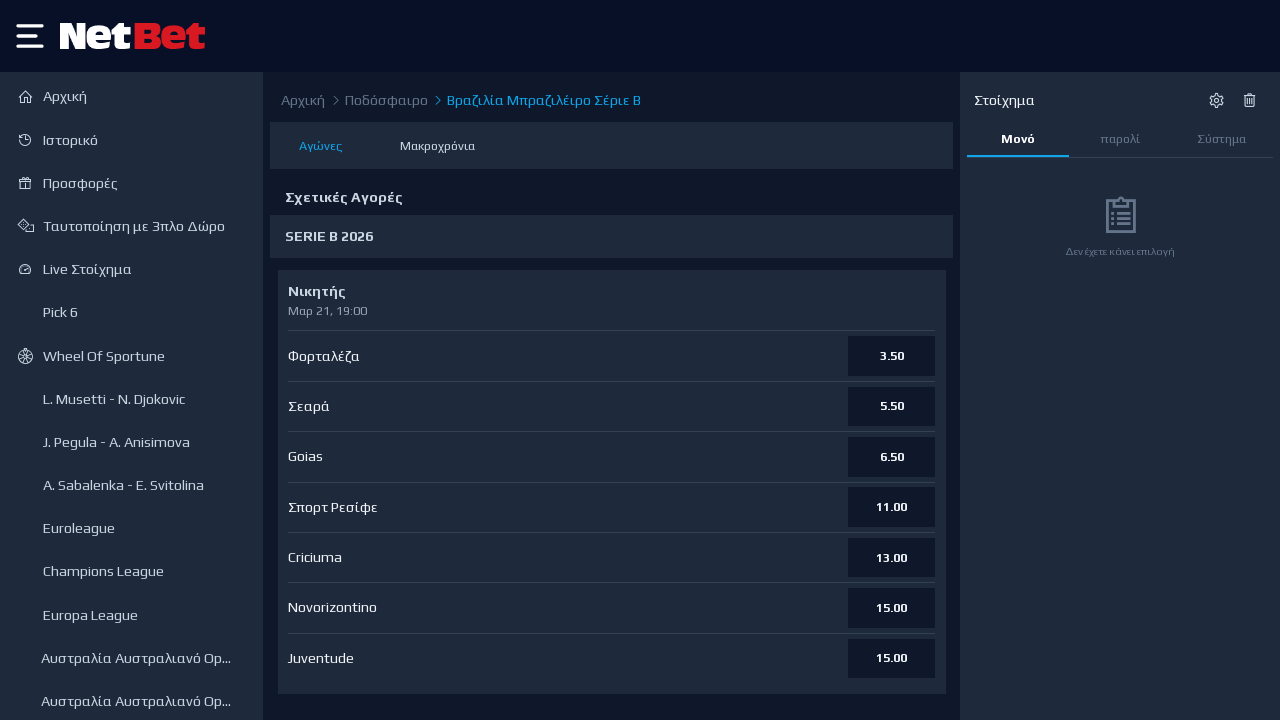

--- FILE ---
content_type: text/html
request_url: https://sport.netbet.gr/%CF%80%CE%BF%CE%B4%CF%8C%CF%83%CF%86%CE%B1%CE%B9%CF%81%CE%BF/brazilia-mprazileiro-serie-b/
body_size: 5207
content:
<!doctype html>
<html lang="en" data-n-head="%7B%22lang%22:%7B%221%22:%22en%22%7D%7D">
  <head>
    <meta data-n-head="1" charset="utf-8"><meta data-n-head="1" data-hid="viewport" name="viewport" content="width=device-width,initial-scale=1"><meta data-n-head="1" data-hid="description" name="description" content="Online Betting | Sports Betting"><meta data-n-head="1" data-hid="apple-itunes-app" name="apple-itunes-app" content="app-id=1552035142"><meta data-n-head="1" name="apple-mobile-web-app-capable" content="yes"><meta data-n-head="1" name="apple-mobile-web-app-status-bar-style" content="black-translucent"><meta data-n-head="1" name="apple-mobile-web-app-title" content="NetBet Sport"><meta data-n-head="1" name="description" content="Online Betting | Sports Betting"><meta data-n-head="1" name="format-detection" content="telephone=no"><meta data-n-head="1" name="apple-touch-fullscreen" content="yes"><meta data-n-head="1" name="google-play-app" content="app-id=com.netbet.sport.betting"><meta data-n-head="1" data-hid="og:title" property="og:title" content="NetBet Sport"><meta data-n-head="1" data-hid="og:description" property="og:description" content="Online Betting | Sports Betting"><meta data-n-head="1" data-hid="og:image" property="og:image" content="https://sport.netbet.gr/images/nbiconseo.png"><meta data-n-head="1" data-hid="og:url" property="og:url" content="https://sport.netbet.gr"><meta data-n-head="1" data-hid="og:type" property="og:type" content="website"><meta data-n-head="1" data-hid="twitter:card" name="twitter:card" content="summary"><meta data-n-head="1" data-hid="twitter:title" name="twitter:title" content="Netbet Sport"><meta data-n-head="1" data-hid="twitter:description" name="twitter:description" content=""><meta data-n-head="1" data-hid="twitter:image" name="twitter:image" content="https://sport.netbet.gr/images/nbiconseo.png"><meta data-n-head="1" data-hid="charset" charset="utf-8"><meta data-n-head="1" data-hid="mobile-web-app-capable" name="mobile-web-app-capable" content="yes"><meta data-n-head="1" data-hid="theme-color" name="theme-color" content="#000000"><meta data-n-head="1" data-hid="og:site_name" name="og:site_name" property="og:site_name" content="NetBet Sport"><meta data-n-head="1" data-hid="og:image:width" name="og:image:width" property="og:image:width" content="200"><meta data-n-head="1" data-hid="og:image:height" name="og:image:height" property="og:image:height" content="200"><meta data-n-head="1" data-hid="og:image:type" name="og:image:type" property="og:image:type" content="image/png"><title>NetBet Sport</title><link data-n-head="1" rel="icon" type="image/x-icon" href="/favicon.ico"><link data-n-head="1" rel="apple-touch-icon" type="image/png" href="/apple-touch-icon.png"><link data-n-head="1" rel="preconnect" href="https://dev.visualwebsiteoptimizer.com"><link data-n-head="1" rel="manifest" href="/manifest.json"><link data-n-head="1" data-hid="shortcut-icon" rel="shortcut icon" href="https://sport.netbet.gr/images/nbiconseo.png"><link data-n-head="1" data-hid="apple-touch-icon" rel="apple-touch-icon" href="https://sport.netbet.gr/images/nbiconseo.png" sizes="200x200"><link data-n-head="1" rel="manifest" href="/_nuxt/manifest.f460d14e.json" data-hid="manifest"><script data-n-head="1" src="https://sdk.optimove.net/v2/websdk/?tenant_id=1459&tenant_token=fb08fbfea19e4d069626db8fd2558e9f" async data-optimove-service-worker-path="/webpush/optimove-worker.js"></script><script data-n-head="1" type="text/javascript" id="vwoCode">
          window._vwo_code ||
          (function () {
          var w=window,
          d=document;
          var account_id=1158557,
          version=2.2,
          settings_tolerance=2000,
          hide_element=&#x27;body&#x27;,
          hide_element_style = &#x27;opacity:0 !important;filter:alpha(opacity=0) !important;background:none !important&#x27;;
          /* DO NOT EDIT BELOW THIS LINE */
          if(f=!1,v=d.querySelector(&#x27;#vwoCode&#x27;),cc={},-1&lt;d.URL.indexOf(&#x27;__vwo_disable__&#x27;)||w._vwo_code)return;try{var e=JSON.parse(localStorage.getItem(&#x27;_vwo_&#x27;+account_id+&#x27;_config&#x27;));cc=e&amp;&amp;&#x27;object&#x27;==typeof e?e:{}}catch(e){}function r(t){try{return decodeURIComponent(t)}catch(e){return t}}var s=function(){var e={combination:[],combinationChoose:[],split:[],exclude:[],uuid:null,consent:null,optOut:null},t=d.cookie||&#x27;&#x27;;if(!t)return e;for(var n,i,o=/(?:^|;s*)(?:(_vis_opt_exp_(d+)_combi=([^;]*))|(_vis_opt_exp_(d+)_combi_choose=([^;]*))|(_vis_opt_exp_(d+)_split=([^:;]*))|(_vis_opt_exp_(d+)_exclude=[^;]*)|(_vis_opt_out=([^;]*))|(_vwo_global_opt_out=[^;]*)|(_vwo_uuid=([^;]*))|(_vwo_consent=([^;]*)))/g;null!==(n=o.exec(t));)try{n[1]?e.combination.push({id:n[2],value:r(n[3])}):n[4]?e.combinationChoose.push({id:n[5],value:r(n[6])}):n[7]?e.split.push({id:n[8],value:r(n[9])}):n[10]?e.exclude.push({id:n[11]}):n[12]?e.optOut=r(n[13]):n[14]?e.optOut=!0:n[15]?e.uuid=r(n[16]):n[17]&amp;&amp;(i=r(n[18]),e.consent=i&amp;&amp;3&lt;=i.length?i.substring(0,3):null)}catch(e){}return e}();function i(){var e=function(){if(w.VWO&amp;&amp;Array.isArray(w.VWO))for(var e=0;e&lt;w.VWO.length;e++){var t=w.VWO[e];if(Array.isArray(t)&amp;&amp;(&#x27;setVisitorId&#x27;===t[0]||&#x27;setSessionId&#x27;===t[0]))return!0}return!1}(),t=&#x27;a=&#x27;+account_id+&#x27;&amp;u=&#x27;+encodeURIComponent(w._vis_opt_url||d.URL)+&#x27;&amp;vn=&#x27;+version+&#x27;&amp;ph=1&#x27;+(&#x27;undefined&#x27;!=typeof platform?&#x27;&amp;p=&#x27;+platform:&#x27;&#x27;)+&#x27;&amp;st=&#x27;+w.performance.now();e||((n=function(){var e,t=[],n={},i=w.VWO&amp;&amp;w.VWO.appliedCampaigns||{};for(e in i){var o=i[e]&amp;&amp;i[e].v;o&amp;&amp;(t.push(e+&#x27;-&#x27;+o+&#x27;-1&#x27;),n[e]=!0)}if(s&amp;&amp;s.combination)for(var r=0;r&lt;s.combination.length;r++){var a=s.combination[r];n[a.id]||t.push(a.id+&#x27;-&#x27;+a.value)}return t.join(&#x27;|&#x27;)}())&amp;&amp;(t+=&#x27;&amp;c=&#x27;+n),(n=function(){var e=[],t={};if(s&amp;&amp;s.combinationChoose)for(var n=0;n&lt;s.combinationChoose.length;n++){var i=s.combinationChoose[n];e.push(i.id+&#x27;-&#x27;+i.value),t[i.id]=!0}if(s&amp;&amp;s.split)for(var o=0;o&lt;s.split.length;o++)t[(i=s.split[o]).id]||e.push(i.id+&#x27;-&#x27;+i.value);return e.join(&#x27;|&#x27;)}())&amp;&amp;(t+=&#x27;&amp;cc=&#x27;+n),(n=function(){var e={},t=[];if(w.VWO&amp;&amp;Array.isArray(w.VWO))for(var n=0;n&lt;w.VWO.length;n++){var i=w.VWO[n];if(Array.isArray(i)&amp;&amp;&#x27;setVariation&#x27;===i[0]&amp;&amp;i[1]&amp;&amp;Array.isArray(i[1]))for(var o=0;o&lt;i[1].length;o++){var r,a=i[1][o];a&amp;&amp;&#x27;object&#x27;==typeof a&amp;&amp;(r=a.e,a=a.v,r&amp;&amp;a&amp;&amp;(e[r]=a))}}for(r in e)t.push(r+&#x27;-&#x27;+e[r]);return t.join(&#x27;|&#x27;)}())&amp;&amp;(t+=&#x27;&amp;sv=&#x27;+n)),s&amp;&amp;s.optOut&amp;&amp;(t+=&#x27;&amp;o=&#x27;+s.optOut);var n=function(){var e=[],t={};if(s&amp;&amp;s.exclude)for(var n=0;n&lt;s.exclude.length;n++){var i=s.exclude[n];t[i.id]||(e.push(i.id),t[i.id]=!0)}return e.join(&#x27;|&#x27;)}();return n&amp;&amp;(t+=&#x27;&amp;e=&#x27;+n),s&amp;&amp;s.uuid&amp;&amp;(t+=&#x27;&amp;id=&#x27;+s.uuid),s&amp;&amp;s.consent&amp;&amp;(t+=&#x27;&amp;consent=&#x27;+s.consent),w.name&amp;&amp;-1&lt;w.name.indexOf(&#x27;_vis_preview&#x27;)&amp;&amp;(t+=&#x27;&amp;pM=true&#x27;),w.VWO&amp;&amp;w.VWO.ed&amp;&amp;(t+=&#x27;&amp;ed=&#x27;+w.VWO.ed),t}code={nonce:v&amp;&amp;v.nonce,library_tolerance:function(){return&#x27;undefined&#x27;!=typeof library_tolerance?library_tolerance:void 0},settings_tolerance:function(){return cc.sT||settings_tolerance},hide_element_style:function(){return&#x27;{&#x27;+(cc.hES||hide_element_style)+&#x27;}&#x27;},hide_element:function(){return performance.getEntriesByName(&#x27;first-contentful-paint&#x27;)[0]?&#x27;&#x27;:&#x27;string&#x27;==typeof cc.hE?cc.hE:hide_element},getVersion:function(){return version},finish:function(e){var t;f||(f=!0,(t=d.getElementById(&#x27;_vis_opt_path_hides&#x27;))&amp;&amp;t.parentNode.removeChild(t),e&amp;&amp;((new Image).src=&#x27;https://dev.visualwebsiteoptimizer.com/ee.gif?a=&#x27;+account_id+e))},finished:function(){return f},addScript:function(e){var t=d.createElement(&#x27;script&#x27;);t.type=&#x27;text/javascript&#x27;,e.src?t.src=e.src:t.text=e.text,v&amp;&amp;t.setAttribute(&#x27;nonce&#x27;,v.nonce),d.getElementsByTagName(&#x27;head&#x27;)[0].appendChild(t)},load:function(e,t){t=t||{};var n=new XMLHttpRequest;n.open(&#x27;GET&#x27;,e,!0),n.withCredentials=!t.dSC,n.responseType=t.responseType||&#x27;text&#x27;,n.onload=function(){if(t.onloadCb)return t.onloadCb(n,e);200===n.status?_vwo_code.addScript({text:n.responseText}):_vwo_code.finish(&#x27;&amp;e=loading_failure:&#x27;+e)},n.onerror=function(){if(t.onerrorCb)return t.onerrorCb(e);_vwo_code.finish(&#x27;&amp;e=loading_failure:&#x27;+e)},n.send()},init:function(){var e,t=this.settings_tolerance();w._vwo_settings_timer=setTimeout(function(){_vwo_code.finish()},t),&#x27;body&#x27;!==this.hide_element()?(n=d.createElement(&#x27;style&#x27;),e=(t=this.hide_element())?t+this.hide_element_style():&#x27;&#x27;,t=d.getElementsByTagName(&#x27;head&#x27;)[0],n.setAttribute(&#x27;id&#x27;,&#x27;_vis_opt_path_hides&#x27;),v&amp;&amp;n.setAttribute(&#x27;nonce&#x27;,v.nonce),n.setAttribute(&#x27;type&#x27;,&#x27;text/css&#x27;),n.styleSheet?n.styleSheet.cssText=e:n.appendChild(d.createTextNode(e)),t.appendChild(n)):(n=d.getElementsByTagName(&#x27;head&#x27;)[0],(e=d.createElement(&#x27;div&#x27;)).style.cssText=&#x27;z-index: 2147483647 !important;position: fixed !important;left: 0 !important;top: 0 !important;width: 100% !important;height: 100% !important;background: white !important;&#x27;,e.setAttribute(&#x27;id&#x27;,&#x27;_vis_opt_path_hides&#x27;),e.classList.add(&#x27;_vis_hide_layer&#x27;),n.parentNode.insertBefore(e,n.nextSibling));var n=&#x27;https://dev.visualwebsiteoptimizer.com/j.php?&#x27;+i();-1!==w.location.search.indexOf(&#x27;_vwo_xhr&#x27;)?this.addScript({src:n}):this.load(n+&#x27;&amp;x=true&#x27;,{l:1})}};w._vwo_code=code;code.init();})();
        </script><script data-n-head="1" data-hid="gtm-script">window._gtm_init||(window._gtm_init=1,function(t,e,n,a,o){t[n]=1==t[n]||"yes"==e[n]||1==e[n]||1==e.msDoNotTrack||t[a]&&t[a][o]&&t[a][o]()?1:0}(window,navigator,"doNotTrack","external","msTrackingProtectionEnabled"),function(a,o,i,g,m){a[m]={},a._gtm_inject=function(t){var e,n;a.doNotTrack||a[m][t]||(a[m][t]=1,a[g]=a[g]||[],a[g].push({"gtm.start":(new Date).getTime(),event:"gtm.js"}),e=o.getElementsByTagName(i)[0],(n=o.createElement(i)).async=!0,n.src="https://www.googletagmanager.com/gtm.js?id="+t,e.parentNode.insertBefore(n,e))},a._gtm_inject("GTM-T96S3P")}(window,document,"script","dataLayer","_gtm_ids"))</script><link rel="preload" href="/_nuxt/dc2557c.js" as="script"><link rel="preload" href="/_nuxt/b772b76.js" as="script"><link rel="preload" href="/_nuxt/css/091399d.css" as="style"><link rel="preload" href="/_nuxt/72ceae3.js" as="script"><link rel="preload" href="/_nuxt/css/f94a65f.css" as="style"><link rel="preload" href="/_nuxt/b13c449.js" as="script">
  <link href="/_nuxt/css/091399d.css" rel="stylesheet"><link href="/_nuxt/css/f94a65f.css" rel="stylesheet"></head>
  <body>
    <noscript data-n-head="1" data-hid="gtm-noscript" data-pbody="true"><iframe src="https://www.googletagmanager.com/ns.html?id=GTM-T96S3P&" height="0" width="0" style="display:none;visibility:hidden" title="gtm"></iframe></noscript><div id="__nuxt"><style>#nuxt-loading{background:#fff;visibility:hidden;opacity:0;position:absolute;left:0;right:0;top:0;bottom:0;display:flex;justify-content:center;align-items:center;flex-direction:column;animation:nuxtLoadingIn 10s ease;-webkit-animation:nuxtLoadingIn 10s ease;animation-fill-mode:forwards;overflow:hidden}@keyframes nuxtLoadingIn{0%{visibility:hidden;opacity:0}20%{visibility:visible;opacity:0}100%{visibility:visible;opacity:1}}@-webkit-keyframes nuxtLoadingIn{0%{visibility:hidden;opacity:0}20%{visibility:visible;opacity:0}100%{visibility:visible;opacity:1}}#nuxt-loading>div,#nuxt-loading>div:after{border-radius:50%;width:5rem;height:5rem}#nuxt-loading>div{font-size:10px;position:relative;text-indent:-9999em;border:.5rem solid #f5f5f5;border-left:.5rem solid #d3d3d3;-webkit-transform:translateZ(0);-ms-transform:translateZ(0);transform:translateZ(0);-webkit-animation:nuxtLoading 1.1s infinite linear;animation:nuxtLoading 1.1s infinite linear}#nuxt-loading.error>div{border-left:.5rem solid #ff4500;animation-duration:5s}@-webkit-keyframes nuxtLoading{0%{-webkit-transform:rotate(0);transform:rotate(0)}100%{-webkit-transform:rotate(360deg);transform:rotate(360deg)}}@keyframes nuxtLoading{0%{-webkit-transform:rotate(0);transform:rotate(0)}100%{-webkit-transform:rotate(360deg);transform:rotate(360deg)}}</style> <script>window.addEventListener("error",function(){var e=document.getElementById("nuxt-loading");e&&(e.className+=" error")})</script> <div id="nuxt-loading" aria-live="polite" role="status"><div>Loading...</div></div> </div><script>window.__NUXT__=function(t,e,_,s,i,p,a,O,n,o,r){return p.default_lang=s,p.langs={el:"gr"},a.el="https://sport-cashier.netbet.gr/sport/cashier/quick-deposit-direct",O[0]={lang:s,domain:n},o.el="https://sport.netbet.gr/",{config:{PACKAGE_VERSION:"0.0.1",APP_BUILD_VERSION:"0.1.undefined",SITE_NAME:"Sportify",GLOBAL_IFRAME:i,GLOBAL_IFRAME_REACT:e,GLOBAL_LANG_MAPPING:p,CONSENT_POLICY:t,QUICK_DEPOSIT_URL:a,CANONICALS:O,HTTPS_URLS:o,DOMAIN:"sport.netbet.gr",DEFAULT_CURRENCY:"EUR",SPORTSBOOK_API:_,SPORTSBOOK_URL:_,SPORTSBOOK_CDN:_,CONTENT_API:_,PUBSUB_URL:"wss://api.sportify.bet/connection/websocket",BETTING_URL:_,CMS_URL:"https://strapi-cms.netbet.gr",NBS_API:"https://sportapi-sb.netbet.gr",NBC_API:"https://api.netbet.gr",BOOKMAKER:"netbetgr",SEO_CANONICAL:n,ENVIRONMENT:e,COUNTRY:e,APP_COUNTRY:e,SYSTEM:"web",LOGIN_DISABLED:!1,DISABLE_CASHOUT_MESSAGE:t,SPORTS_CONFIG:e,BET_ARCHIVE:"https://netbetgr-microservices.sportify.bet/bet_archive.php",OPERATOR_DOMAIN:"netbet.gr",WEBSOCKET_URL:"wss://ws.sportify.bet",CHATBOT_URL:"https://chatbot.sportify.bet",MULTI_INSTANCE:!1,OPTIONS:{https_url:o,quickDepositUrl:a,global_iframe:i,global_lang_mapping:p,locales:[{code:s,file:"el.js",name:"Ελληνικά"}],canonicals:O,disable_virtual_sports:t,disable_cashout_message:t,default_selected_section:"highlights",consent_policy:t,chatbot:t,fullstory_org_id:r,default_theme:"dark",betbuilder:{precanned_on_homepage:t,precanned_on_popular:["desktop"]},disabled:{widgets:{casino_mini_games:t},pop_ups:{push_opt_in:t}},storyly:{web_token:"eyJhbGciOiJIUzI1NiIsInR5cCI6IkpXVCJ9.eyJhY2NfaWQiOjEzODQzLCJhcHBfaWQiOjIyMTAwLCJpbnNfaWQiOjI0OTUyfQ.JSED4EvvgPF2ne9C25o9iQ6oWYemABeHx8McLEH-5wU",app_token:"eyJhbGciOiJIUzI1NiIsInR5cCI6IkpXVCJ9.eyJhY2NfaWQiOjEzODQzLCJhcHBfaWQiOjIyMTAwLCJpbnNfaWQiOjI0OTY1fQ.eZxpHl5dF7P0NgKJXtpiJM4x3zhI7CjCsezTR2Ae0C4"}},FULLSTORY_ORG_ID:r,OMNI:!1,NEW_INVENTORY:1,THEME_NAME:"dark_v2",_app:{basePath:"/",assetsPath:"/_nuxt/",cdnURL:null},http:{browserBaseURL:"/"}}}}(!0,void 0,"https://api.sportify.bet","el","https://global.netbet.gr/",{},{},Array(1),"https://sport.netbet.gr",{},"o-1HBVYP-na1")</script>
  <script src="/_nuxt/dc2557c.js"></script><script src="/_nuxt/b772b76.js"></script><script src="/_nuxt/72ceae3.js"></script><script src="/_nuxt/b13c449.js"></script></body>
</html>

--- FILE ---
content_type: text/css
request_url: https://sport.netbet.gr/_nuxt/css/3b736a8.css
body_size: -353
content:
#sportradar[data-v-35987e2e]{background:#343743}.match-center[data-v-35987e2e]{aspect-ratio:900/490}.live-widget[data-v-35987e2e]{aspect-ratio:16/9}.horizontal-groups[data-v-35987e2e] .v-hl-btn svg{background:none;border-radius:0;box-shadow:none;height:100%;margin:0;padding:4px}.horizontal-groups[data-v-35987e2e] .v-hl-btn-prev{background:linear-gradient(270deg,hsla(0,0%,100%,0),#fff 66%,#fff);padding-right:0}.horizontal-groups[data-v-35987e2e] .v-hl-btn-next{background:linear-gradient(90deg,hsla(0,0%,100%,0),#fff 66%,#fff);padding-left:0}.horizontal-groups[data-v-35987e2e] .v-hl-btn{bottom:0;top:0;transform:translateX(0);width:30px}.dark .horizontal-groups[data-v-35987e2e] .v-hl-btn-prev{background:linear-gradient(270deg,rgba(15,23,42,0),#0f172a 66%,#0f172a)}.dark .horizontal-groups[data-v-35987e2e] .v-hl-btn-next{background:linear-gradient(90deg,rgba(15,23,42,0),#0f172a 66%,#0f172a)}.dark .horizontal-groups[data-v-35987e2e] .v-hl-btn svg{color:#fff}#fight-analytics-widget[data-v-35987e2e]{min-height:568px;width:100%}@media (max-width:610px){#fight-analytics-widget[data-v-35987e2e]{min-height:591px}}

--- FILE ---
content_type: application/javascript
request_url: https://sport.netbet.gr/_nuxt/58e5572.js
body_size: -375
content:
(this.webpackJsonp=this.webpackJsonp||[]).push([[155],{1873:function(t,e,r){t.exports={}},1987:function(t,e,r){"use strict";r(1873)},2168:function(t,e,r){"use strict";r.r(e);r(24),r(64);var n=r(0),l=(r(16),r(40),r(10),r(76),r(122),{components:{VueClazyLoad:r(256).VueClazyLoad},nuxtI18n:{paths:{ro:"/promotii",el:"/%CF%80%CF%81%CE%BF%CF%83%CF%86%CE%BF%CF%81%CE%AD%CF%82"}},directives:{},data:function(){return{promotions:[]}},fetch:function(){var t=this;return Object(n.a)(regeneratorRuntime.mark((function e(){var r;return regeneratorRuntime.wrap((function(e){for(;;)switch(e.prev=e.next){case 0:return e.next=2,t.$content().get("strapi/promotions",{params:{lang:t.lang,country:t.country}});case 2:return r=e.sent,t.promotions=_.get(r,"data.data"),t.promotions=_.filter(t.promotions,(function(e){var r=!0;return e.starts_at&&t.$date(e.starts_at).isAfter()&&(r=!1),e.ends_at&&t.$date(e.ends_at).isBefore()&&(r=!1),e.is_hidden&&(r=!1),r})),e.next=7,t.$NBSPromos.filterNBSPromos(t.promotions);case 7:t.promotions=e.sent;case 8:case"end":return e.stop()}}),e)})))()},mounted:function(){},methods:{openRegister:function(){var t=this;return Object(n.a)(regeneratorRuntime.mark((function e(){return regeneratorRuntime.wrap((function(e){for(;;)switch(e.prev=e.next){case 0:t.loadGlobalIframe("open_page",{url:"/registration"});case 1:case"end":return e.stop()}}),e)})))()},getUrl:function(t){return _.startsWith(t,"http")?t:this.localePath(_.trim(t))},isExternal:function(t){return _.startsWith(t,"http")}}}),o=(r(1987),r(3)),component=Object(o.a)(l,(function(){var t=this,e=t._self._c;return e("div",{staticClass:"flex flex-col relative h-full w-full"},[e("elements-breadcrumbs",{attrs:{title:t.$t("Promotions")}}),t._v(" "),t._l(t.promotions,(function(r){return e("div",{key:r.id,staticClass:"flex mb-1 bg-gray-800"},[e("div",{staticClass:"p-4 text-gray-100 w-full"},[e("app-link",{staticClass:"banner w-full flex flex-col justify-center text-center",attrs:{to:t.getUrl(t._.get(r,"url")),external:t.isExternal(t._.get(r,"url"))}},[e("vue-clazy-load",{attrs:{src:t._.get(r,"banner")}},[e("img",{attrs:{src:t._.get(r,"banner")},on:{error:function(e){t.$set(r,"banner",t._.get(r,"banner","").replace("strapi","uat-strapi"))}}}),t._v(" "),e("div",{staticClass:"preloader",attrs:{slot:"placeholder"},slot:"placeholder"},[e("DualRingLoader",{attrs:{color:"#fff",size:40}})],1)])],1),t._v(" "),e("p",{staticClass:"py-2"},[t._v(t._s(t._.get(r,"summary")))]),t._v(" "),e("div",{staticClass:"flex flex-row text-center"},[e("div",{staticClass:"text-white pr-1",class:[t._.get(r,"action_btn_label")||!t.user?"w-1/2":"w-full"]},[e("app-link",{staticClass:"text-white w-full block bg-gray-500 p-2 rounded",attrs:{to:t.getUrl(t._.get(r,"url")),external:t.isExternal(t._.get(r,"url"))}},[t._v("\n            "+t._s(t._.get(r,"read_btn_label"))+"\n          ")])],1),t._v(" "),t._.get(r,"action_btn_label")||!t.user?e("div",{staticClass:"text-white pl-1",class:[t._.get(r,"action_btn_label")||!t.user?"w-1/2":"w-full"]},[t.user&&t._.get(r,"action_btn_label")?e("app-link",{staticClass:"text-white w-full block bg-primary-500 p-2 rounded",attrs:{to:t.getUrl(t._.get(r,"url")),external:t.isExternal(t._.get(r,"url"))}},[t._v("\n            "+t._s(t._.get(r,"action_btn_label"))+"\n          ")]):t.user?t._e():e("a",{staticClass:"text-white w-full block bg-primary-500 p-2 rounded",on:{click:function(e){return e.preventDefault(),t.openRegister()}}},[t._v("\n            "+t._s(t.$t("Join now"))+"\n          ")])],1):t._e()])],1)])}))],2)}),[],!1,null,"bf39be90",null);e.default=component.exports;installComponents(component,{ElementsBreadcrumbs:r(889).default})}}]);

--- FILE ---
content_type: application/javascript
request_url: https://sport.netbet.gr/_nuxt/3299981.js
body_size: -375
content:
(this.webpackJsonp=this.webpackJsonp||[]).push([[64],{2258:function(e,t,r){"use strict";r.r(t);var n={props:{selected:{default:!1},disabled:{default:null}}},l=r(3),component=Object(l.a)(n,(function(){var e=this;return(0,e._self._c)("div",{staticClass:"transition duration-150 ease-in-out text-sm cursor-pointer border-gray-100 w-100 relative flex flex-col capitalize text-center focus:outline-none truncate px-2 py-3 justify-center leading-3-bak",class:[e.selected?"bg-primary-500 text-gray-100  hover:bg-primary-500":"hover:bg-gray-200  bg-gray-100  text-gray-900 dark:text-gray-100 dark:bg-gray-900",e.disabled?"pointer-events-none opacity-50":""],on:{click:function(t){return e.$emit("click",t)}}},[e._t("default")],2)}),[],!1,null,null,null);t.default=component.exports}}]);

--- FILE ---
content_type: application/javascript
request_url: https://sport.netbet.gr/_nuxt/dc2557c.js
body_size: 3027
content:
!function(e){function c(data){for(var c,f,t=data[0],o=data[1],l=data[2],i=0,h=[];i<t.length;i++)f=t[i],Object.prototype.hasOwnProperty.call(r,f)&&r[f]&&h.push(r[f][0]),r[f]=0;for(c in o)Object.prototype.hasOwnProperty.call(o,c)&&(e[c]=o[c]);for(m&&m(data);h.length;)h.shift()();return n.push.apply(n,l||[]),d()}function d(){for(var e,i=0;i<n.length;i++){for(var c=n[i],d=!0,f=1;f<c.length;f++){var t=c[f];0!==r[t]&&(d=!1)}d&&(n.splice(i--,1),e=o(o.s=c[0]))}return e}var f={},t={175:0},r={175:0},n=[];function o(c){if(f[c])return f[c].exports;var d=f[c]={i:c,l:!1,exports:{}};return e[c].call(d.exports,d,d.exports,o),d.l=!0,d.exports}o.e=function(e){var c=[],d=function(){try{return document.createElement("link").relList.supports("preload")}catch(e){return!1}}(),f=!1;t[e]?c.push(t[e]):0!==t[e]&&{0:1,2:1,3:1,9:1,17:1,21:1,26:1,29:1,31:1,33:1,58:1,101:1,103:1,104:1,105:1,106:1,107:1,108:1,109:1,110:1,116:1,129:1,131:1,133:1,135:1,138:1,139:1,153:1,154:1,155:1,157:1,158:1,159:1,161:1,163:1,164:1,170:1,172:1,174:1}[e]&&c.push(t[e]=new Promise((function(c,r){for(var n="css/"+{0:"ffdde11",2:"ec38e98",3:"a7e3e63",4:"31d6cfe",5:"31d6cfe",6:"31d6cfe",9:"7cadd99",10:"31d6cfe",11:"31d6cfe",12:"31d6cfe",13:"31d6cfe",14:"31d6cfe",15:"31d6cfe",16:"31d6cfe",17:"094fba3",18:"31d6cfe",19:"31d6cfe",20:"31d6cfe",21:"1f5f646",22:"31d6cfe",23:"31d6cfe",24:"31d6cfe",25:"31d6cfe",26:"64d05d8",27:"31d6cfe",28:"31d6cfe",29:"59e8319",30:"31d6cfe",31:"b39b8a5",32:"31d6cfe",33:"6193d6a",34:"31d6cfe",35:"31d6cfe",36:"31d6cfe",37:"31d6cfe",38:"31d6cfe",39:"31d6cfe",40:"31d6cfe",41:"31d6cfe",42:"31d6cfe",43:"31d6cfe",44:"31d6cfe",45:"31d6cfe",46:"31d6cfe",47:"31d6cfe",48:"31d6cfe",49:"31d6cfe",50:"31d6cfe",51:"31d6cfe",52:"31d6cfe",53:"31d6cfe",54:"31d6cfe",55:"31d6cfe",56:"31d6cfe",57:"31d6cfe",58:"7e52b91",59:"31d6cfe",60:"31d6cfe",61:"31d6cfe",62:"31d6cfe",63:"31d6cfe",64:"31d6cfe",65:"31d6cfe",66:"31d6cfe",67:"31d6cfe",68:"31d6cfe",69:"31d6cfe",70:"31d6cfe",71:"31d6cfe",72:"31d6cfe",73:"31d6cfe",74:"31d6cfe",75:"31d6cfe",76:"31d6cfe",77:"31d6cfe",78:"31d6cfe",79:"31d6cfe",80:"31d6cfe",81:"31d6cfe",82:"31d6cfe",83:"31d6cfe",84:"31d6cfe",85:"31d6cfe",86:"31d6cfe",87:"31d6cfe",88:"31d6cfe",89:"31d6cfe",90:"31d6cfe",91:"31d6cfe",92:"31d6cfe",93:"31d6cfe",94:"31d6cfe",95:"31d6cfe",96:"31d6cfe",97:"31d6cfe",98:"31d6cfe",99:"31d6cfe",100:"31d6cfe",101:"c112648",102:"31d6cfe",103:"efed230",104:"0e43387",105:"b6a127c",106:"310b09c",107:"edcb877",108:"32a2923",109:"cace02d",110:"0e43387",111:"31d6cfe",112:"31d6cfe",113:"31d6cfe",114:"31d6cfe",115:"31d6cfe",116:"c71c195",117:"31d6cfe",118:"31d6cfe",119:"31d6cfe",120:"31d6cfe",121:"31d6cfe",122:"31d6cfe",123:"31d6cfe",124:"31d6cfe",125:"31d6cfe",126:"31d6cfe",127:"31d6cfe",128:"31d6cfe",129:"0c3aaa9",130:"31d6cfe",131:"875df65",132:"31d6cfe",133:"66281b8",134:"31d6cfe",135:"ef66a53",136:"31d6cfe",137:"31d6cfe",138:"3b736a8",139:"f1ecdef",140:"31d6cfe",141:"31d6cfe",142:"31d6cfe",143:"31d6cfe",144:"31d6cfe",145:"31d6cfe",146:"31d6cfe",147:"31d6cfe",148:"31d6cfe",149:"31d6cfe",150:"31d6cfe",151:"31d6cfe",152:"31d6cfe",153:"6eb1a5d",154:"1eca909",155:"f01ab26",156:"31d6cfe",157:"92654a5",158:"5b1bbb6",159:"658ecc5",160:"31d6cfe",161:"aad019e",162:"31d6cfe",163:"c8e7a3c",164:"a98eaf2",165:"31d6cfe",166:"31d6cfe",167:"31d6cfe",168:"31d6cfe",169:"31d6cfe",170:"ea93f8a",171:"31d6cfe",172:"3d448ba",173:"31d6cfe",174:"0a65912",176:"31d6cfe",177:"31d6cfe",178:"31d6cfe",179:"31d6cfe",180:"31d6cfe",181:"31d6cfe",182:"31d6cfe"}[e]+".css",l=o.p+n,h=document.getElementsByTagName("link"),i=0;i<h.length;i++){var m=(v=h[i]).getAttribute("data-href")||v.getAttribute("href");if(!("stylesheet"!==v.rel&&"preload"!==v.rel||m!==n&&m!==l))return f=!0,c()}var y=document.getElementsByTagName("style");for(i=0;i<y.length;i++){var v;if((m=(v=y[i]).getAttribute("data-href"))===n||m===l)return c()}var O=document.createElement("link");O.rel=d?"preload":"stylesheet",d?O.as="style":O.type="text/css",O.onload=c,O.onerror=function(c){var d=c&&c.target&&c.target.src||l,f=new Error("Loading CSS chunk "+e+" failed.\n("+d+")");f.code="CSS_CHUNK_LOAD_FAILED",f.request=d,delete t[e],O.parentNode.removeChild(O),r(f)},O.href=l,document.getElementsByTagName("head")[0].appendChild(O)})).then((function(){if(t[e]=0,!f&&d){var c=document.createElement("link");c.href=o.p+"css/"+{0:"ffdde11",2:"ec38e98",3:"a7e3e63",4:"31d6cfe",5:"31d6cfe",6:"31d6cfe",9:"7cadd99",10:"31d6cfe",11:"31d6cfe",12:"31d6cfe",13:"31d6cfe",14:"31d6cfe",15:"31d6cfe",16:"31d6cfe",17:"094fba3",18:"31d6cfe",19:"31d6cfe",20:"31d6cfe",21:"1f5f646",22:"31d6cfe",23:"31d6cfe",24:"31d6cfe",25:"31d6cfe",26:"64d05d8",27:"31d6cfe",28:"31d6cfe",29:"59e8319",30:"31d6cfe",31:"b39b8a5",32:"31d6cfe",33:"6193d6a",34:"31d6cfe",35:"31d6cfe",36:"31d6cfe",37:"31d6cfe",38:"31d6cfe",39:"31d6cfe",40:"31d6cfe",41:"31d6cfe",42:"31d6cfe",43:"31d6cfe",44:"31d6cfe",45:"31d6cfe",46:"31d6cfe",47:"31d6cfe",48:"31d6cfe",49:"31d6cfe",50:"31d6cfe",51:"31d6cfe",52:"31d6cfe",53:"31d6cfe",54:"31d6cfe",55:"31d6cfe",56:"31d6cfe",57:"31d6cfe",58:"7e52b91",59:"31d6cfe",60:"31d6cfe",61:"31d6cfe",62:"31d6cfe",63:"31d6cfe",64:"31d6cfe",65:"31d6cfe",66:"31d6cfe",67:"31d6cfe",68:"31d6cfe",69:"31d6cfe",70:"31d6cfe",71:"31d6cfe",72:"31d6cfe",73:"31d6cfe",74:"31d6cfe",75:"31d6cfe",76:"31d6cfe",77:"31d6cfe",78:"31d6cfe",79:"31d6cfe",80:"31d6cfe",81:"31d6cfe",82:"31d6cfe",83:"31d6cfe",84:"31d6cfe",85:"31d6cfe",86:"31d6cfe",87:"31d6cfe",88:"31d6cfe",89:"31d6cfe",90:"31d6cfe",91:"31d6cfe",92:"31d6cfe",93:"31d6cfe",94:"31d6cfe",95:"31d6cfe",96:"31d6cfe",97:"31d6cfe",98:"31d6cfe",99:"31d6cfe",100:"31d6cfe",101:"c112648",102:"31d6cfe",103:"efed230",104:"0e43387",105:"b6a127c",106:"310b09c",107:"edcb877",108:"32a2923",109:"cace02d",110:"0e43387",111:"31d6cfe",112:"31d6cfe",113:"31d6cfe",114:"31d6cfe",115:"31d6cfe",116:"c71c195",117:"31d6cfe",118:"31d6cfe",119:"31d6cfe",120:"31d6cfe",121:"31d6cfe",122:"31d6cfe",123:"31d6cfe",124:"31d6cfe",125:"31d6cfe",126:"31d6cfe",127:"31d6cfe",128:"31d6cfe",129:"0c3aaa9",130:"31d6cfe",131:"875df65",132:"31d6cfe",133:"66281b8",134:"31d6cfe",135:"ef66a53",136:"31d6cfe",137:"31d6cfe",138:"3b736a8",139:"f1ecdef",140:"31d6cfe",141:"31d6cfe",142:"31d6cfe",143:"31d6cfe",144:"31d6cfe",145:"31d6cfe",146:"31d6cfe",147:"31d6cfe",148:"31d6cfe",149:"31d6cfe",150:"31d6cfe",151:"31d6cfe",152:"31d6cfe",153:"6eb1a5d",154:"1eca909",155:"f01ab26",156:"31d6cfe",157:"92654a5",158:"5b1bbb6",159:"658ecc5",160:"31d6cfe",161:"aad019e",162:"31d6cfe",163:"c8e7a3c",164:"a98eaf2",165:"31d6cfe",166:"31d6cfe",167:"31d6cfe",168:"31d6cfe",169:"31d6cfe",170:"ea93f8a",171:"31d6cfe",172:"3d448ba",173:"31d6cfe",174:"0a65912",176:"31d6cfe",177:"31d6cfe",178:"31d6cfe",179:"31d6cfe",180:"31d6cfe",181:"31d6cfe",182:"31d6cfe"}[e]+".css",c.rel="stylesheet",c.type="text/css",document.body.appendChild(c)}})));var n=r[e];if(0!==n)if(n)c.push(n[2]);else{var l=new Promise((function(c,d){n=r[e]=[c,d]}));c.push(n[2]=l);var h,script=document.createElement("script");script.charset="utf-8",script.timeout=120,o.nc&&script.setAttribute("nonce",o.nc),script.src=function(e){return o.p+""+{0:"588f541",2:"416a45f",3:"b774769",4:"ac5e349",5:"8bc64e1",6:"423909f",9:"d4fa0ab",10:"83b5eee",11:"5005c17",12:"e40a5d6",13:"11a5b62",14:"2b1d503",15:"0bd4c75",16:"7ccb938",17:"96fe59b",18:"d8bd8d4",19:"fa37788",20:"aa17923",21:"965ee3b",22:"6ea32da",23:"833cd36",24:"aedd351",25:"be065b5",26:"95d2ba9",27:"ba67dea",28:"2212f29",29:"fdecec6",30:"de88f70",31:"b0587d2",32:"a33a62e",33:"e1a9f25",34:"cee8c4c",35:"53f055d",36:"92de561",37:"00da0cb",38:"a0f8ea5",39:"0929f9d",40:"d063047",41:"e82c04b",42:"ed55929",43:"5570c81",44:"8e6c0eb",45:"5a61166",46:"d602a54",47:"0e0e0e9",48:"603fc4c",49:"24e6a6a",50:"b7bb84a",51:"10f4712",52:"76a4277",53:"61d352c",54:"03e23bc",55:"89e9d44",56:"1c9c213",57:"0950ea6",58:"b11cc92",59:"f69949d",60:"f8ad3db",61:"dd6f73f",62:"59c7737",63:"8d128d3",64:"3299981",65:"bb59e7e",66:"e2cdb17",67:"544a46f",68:"695cc0f",69:"2fa1939",70:"7c74022",71:"d5751f3",72:"844dfb8",73:"697ecfc",74:"f5c11c7",75:"77b3ea7",76:"fe6d9b9",77:"aae7efd",78:"09bd76b",79:"046e7d6",80:"bf5ced2",81:"7b5d89b",82:"4c48d1a",83:"f3f3b6c",84:"35c7bef",85:"1ee858e",86:"3ec230d",87:"7abc0a0",88:"d142992",89:"a839ae1",90:"d1e38c1",91:"04fb6cb",92:"ee68d8e",93:"483d69e",94:"f15e2e5",95:"fd96b75",96:"03a1449",97:"b07aa4c",98:"ea9f56e",99:"a82b0a8",100:"0baea11",101:"a31ebd7",102:"344cd45",103:"da73456",104:"929e850",105:"68b30cd",106:"2acb8b3",107:"c3547e5",108:"fc1e9c7",109:"3238305",110:"3994d34",111:"6d5a159",112:"b9791dd",113:"ac05101",114:"9e839cb",115:"a47e1a3",116:"77e37bc",117:"3616304",118:"b42df96",119:"5b42581",120:"ab10eef",121:"7fb8e52",122:"b3c532c",123:"88f8cfd",124:"4b36306",125:"3a7b516",126:"899b8f0",127:"fb85eef",128:"b0ca6b2",129:"b03b3db",130:"80addba",131:"eea27e3",132:"7c6bb69",133:"931ed86",134:"1f6f457",135:"c25690e",136:"6e501c1",137:"2bf6b1a",138:"754235e",139:"0ad5536",140:"9c780e1",141:"b535e3b",142:"2eb70fc",143:"ae4b5bf",144:"773eed7",145:"ffba9fa",146:"9dc8bf3",147:"f66ff25",148:"13cd99e",149:"0d2e9e1",150:"afb37e4",151:"21f2f1f",152:"a11de16",153:"b52ca79",154:"d8a0cb6",155:"58e5572",156:"854d3b7",157:"ea1aabd",158:"5e7f138",159:"fe6e03b",160:"7a4ac4c",161:"564c8d6",162:"359d4e3",163:"e5d12d9",164:"f966898",165:"22bd525",166:"8b4ee5e",167:"9cfff36",168:"19436fc",169:"9850319",170:"55bf78b",171:"4696ce3",172:"170e6dc",173:"a3eb2d7",174:"3a3cb34",176:"d2b3a82",177:"e90d973",178:"3b52a4a",179:"e554e8f",180:"de69556",181:"f1ab10e",182:"80ab9be"}[e]+".js"}(e);var m=new Error;h=function(c){script.onerror=script.onload=null,clearTimeout(y);var d=r[e];if(0!==d){if(d){var f=c&&("load"===c.type?"missing":c.type),t=c&&c.target&&c.target.src;m.message="Loading chunk "+e+" failed.\n("+f+": "+t+")",m.name="ChunkLoadError",m.type=f,m.request=t,d[1](m)}r[e]=void 0}};var y=setTimeout((function(){h({type:"timeout",target:script})}),12e4);script.onerror=script.onload=h,document.head.appendChild(script)}return Promise.all(c)},o.m=e,o.c=f,o.d=function(e,c,d){o.o(e,c)||Object.defineProperty(e,c,{enumerable:!0,get:d})},o.r=function(e){"undefined"!=typeof Symbol&&Symbol.toStringTag&&Object.defineProperty(e,Symbol.toStringTag,{value:"Module"}),Object.defineProperty(e,"__esModule",{value:!0})},o.t=function(e,c){if(1&c&&(e=o(e)),8&c)return e;if(4&c&&"object"==typeof e&&e&&e.__esModule)return e;var d=Object.create(null);if(o.r(d),Object.defineProperty(d,"default",{enumerable:!0,value:e}),2&c&&"string"!=typeof e)for(var f in e)o.d(d,f,function(c){return e[c]}.bind(null,f));return d},o.n=function(e){var c=e&&e.__esModule?function(){return e.default}:function(){return e};return o.d(c,"a",c),c},o.o=function(object,e){return Object.prototype.hasOwnProperty.call(object,e)},o.p="/_nuxt/",o.oe=function(e){throw console.error(e),e};var l=this.webpackJsonp=this.webpackJsonp||[],h=l.push.bind(l);l.push=c,l=l.slice();for(var i=0;i<l.length;i++)c(l[i]);var m=h;d()}([]);

--- FILE ---
content_type: application/javascript
request_url: https://sport.netbet.gr/_nuxt/416a45f.js
body_size: 30801
content:
(this.webpackJsonp=this.webpackJsonp||[]).push([[2],{1878:function(t,e,r){t.exports={}},1879:function(t,e,r){t.exports={}},1880:function(t,e,r){t.exports={}},1881:function(t,e,r){t.exports={}},1892:function(t,e,r){t.exports={}},1911:function(t,e,r){t.exports={}},1912:function(t,e,r){t.exports={}},1913:function(t,e,r){t.exports={}},1914:function(t,e,r){t.exports={}},1915:function(t,e,r){t.exports={}},1916:function(t,e,r){t.exports={}},1923:function(t,e,r){t.exports={}},1928:function(t,e,r){t.exports={}},1931:function(t,e,r){t.exports={}},1932:function(t,e,r){t.exports={}},1938:function(t,e,r){t.exports={}},1939:function(t,e,r){t.exports={}},1941:function(t,e,r){t.exports={}},1942:function(t,e,r){t.exports={}},1943:function(t,e,r){t.exports={}},1944:function(t,e,r){t.exports={}},1946:function(t,e,r){t.exports={}},1947:function(t,e,r){t.exports={}},1948:function(t,e,r){t.exports={}},1949:function(t,e,r){t.exports={}},1992:function(t,e,r){"use strict";r(1878)},1993:function(t,e,r){"use strict";r(1879)},1994:function(t,e,r){"use strict";r(1880)},1995:function(t,e,r){"use strict";r(1881)},2007:function(t,e,r){"use strict";r(1892)},2026:function(t,e,r){"use strict";r(1911)},2027:function(t,e,r){"use strict";r(1912)},2028:function(t,e,r){"use strict";r(1913)},2029:function(t,e,r){"use strict";r(1914)},2030:function(t,e,r){"use strict";r(1915)},2031:function(t,e,r){"use strict";r(1916)},2039:function(t,e,r){"use strict";r(1923)},2045:function(t,e,r){"use strict";r(1928)},2048:function(t,e,r){"use strict";r(1931)},2049:function(t,e,r){"use strict";r(1932)},2056:function(t,e,r){"use strict";r(1938)},2067:function(t,e,r){"use strict";r(1939)},2069:function(t,e,r){"use strict";r(1941)},2070:function(t,e,r){"use strict";r(1942)},2071:function(t,e,r){"use strict";r(1943)},2072:function(t,e,r){"use strict";r(1944)},2074:function(t,e,r){"use strict";r(1946)},2075:function(t,e,r){"use strict";r(1947)},2076:function(t,e,r){"use strict";r(1948)},2077:function(t,e,r){"use strict";r(1949)},2085:function(t,e,r){"use strict";r.r(e);var n=r(0),o=(r(16),r(22),r(29),{props:{value:{required:!1,default:null}}}),l=r(3),c={components:{Button:Object(l.a)(o,(function(){var t=this;return(0,t._self._c)("a",{staticClass:"flex-grow-0 bg-primary-500 rounded text-sm text-white px-2 py-2 transition duration-300 ease-in-out hover:bg-primary-600 w-full flex text-center font-medium h-full justify-center items-center flex-col",attrs:{href:""},on:{click:function(e){return e.preventDefault(),t.$emit("click",e)}}},[t._t("default")],2)}),[],!1,null,null,null).exports},props:["event","statsURL","fixedMobile"],data:function(){return{showStream:!1,playerHeight:"auto"}},watch:{IPCountry:function(t,e){console.log("IPCountry",t,e),_.isNull(e)&&this.playByDefault()}},computed:{stats:function(){return _.get(this.event,"stats")},isMobile:{get:function(){return this.$store.state.isMobile}},isStreamingVisible:{get:function(){return _.get(this.$store.state,"isStreamingVisible")},set:function(t){this.$store.commit("setStreamingVisible",t)}},actuallyShowStream:function(){return(this.isTester||this.isCountryWhitelisted)&&this.isStreamingVisible},isCountryWhitelisted:function(){return _.includes(_.get(this.event,"stream.countries_whitelisted"),this.IPCountry)}},mounted:function(){this.playByDefault()},methods:{playByDefault:function(){this.isStreamingVisible&&"img_arena"==_.get(this.event,"stream.provider")&&(this.isTester||this.isCountryWhitelisted)&&this.playStream()},openStats:function(){this.$store.commit("setStatId",this.event.id),this.$modal.show("modal-stats")},toggleStream:function(){var t=this;return Object(n.a)(regeneratorRuntime.mark((function e(){return regeneratorRuntime.wrap((function(e){for(;;)switch(e.prev=e.next){case 0:t.showStream||(t.playerHeight=t.$refs["match-center"].clientHeight),t.$store.commit("fixMatchWidget",!t.showStream),t.showStream=!t.showStream,t.isStreamingVisible=t.showStream;case 4:case"end":return e.stop()}}),e)})))()},playStream:function(){var t=this;return Object(n.a)(regeneratorRuntime.mark((function e(){return regeneratorRuntime.wrap((function(e){for(;;)switch(e.prev=e.next){case 0:t.showStream=!0,t.isStreamingVisible=t.showStream;case 2:case"end":return e.stop()}}),e)})))()},stopStream:function(){var t=this;return Object(n.a)(regeneratorRuntime.mark((function e(){return regeneratorRuntime.wrap((function(e){for(;;)switch(e.prev=e.next){case 0:t.showStream=!1,t.isStreamingVisible=t.showStream;case 2:case"end":return e.stop()}}),e)})))()}}},d=(r(2067),Object(l.a)(c,(function(){var t=this,e=t._self._c;return e("div",{staticClass:"p-1 flex w-full flex-col sm:flex-row",class:"sm:flex-row"},[e("div",{staticClass:"w-full",class:[t.actuallyShowStream?" sm:w-6/12 md:w-7/12":" sm:w-6/12 md:w-6/12"]},[e("div",{ref:"match-center",staticClass:"match-center text-white w-full",style:t.actuallyShowStream?"height: 0px;":""},[e("iframe",{attrs:{width:"100%",height:"100%",scrolling:"no",frameBorder:"0",src:t.statsURL}})]),t._v(" "),t._.get(t.event,"stream.provider_id")&&"img_arena"==t._.get(t.event,"stream.provider")&&t.actuallyShowStream?e("div",{staticClass:"bg-black w-full px-0 mx-0 flex items-center text-center"},[t.event&&!t.event.is_live?e("event-countdown",{attrs:{event:t.event}}):t.event?e("elements-img-video",{attrs:{title:t._.get(t.event,"name"),id:t._.get(t.event,"id"),"fixed-mobile":t.fixedMobile}}):t._e()],1):t._e(),t._v(" "),e("div",{staticClass:"pl-2 text-gray-500 items-center h-8 w-full flex",attrs:{styles:"background: rgba(100, 176, 0, 0.1)"}},[e("span",{staticClass:"text-xs h-full items-center flex"},[t._v(t._s(t._.get(t.event,"stats.time"))+" "+t._s(t._.get(t.event,"stats.info")))]),t._v(" "),e("div",{staticClass:"ml-auto flex h-full"},[t.event.has_stats?e("a",{staticClass:"w-8 text-center items-center h-full bg-gray-900 flex justify-center hover:bg-gray-900",attrs:{href:""},on:{click:function(e){return e.preventDefault(),t.openStats.apply(null,arguments)}}},[e("i",{staticClass:"las la-chart-bar"})]):t._e(),t._v(" "),(t.isTester||t.isCountryWhitelisted)&&t._.get(t.event,"stream_count")?e("a",{staticClass:"w-8 text-center items-center h-full flex justify-center",attrs:{href:""},on:{click:function(e){return e.preventDefault(),t.toggleStream()}}},[t.actuallyShowStream?t._e():e("i",{staticClass:"las la-video"}),t._v(" "),t.actuallyShowStream?e("i",{staticClass:"las la-video-slash"}):t._e()]):t._e()])])]),t._v(" "),e("div",{staticClass:"pl-2 text-white w-full",class:[t.actuallyShowStream?"md:visible flex w-full sm:w-6/12 md:w-5/12":"flex w-full  sm:w-6/12 md:w-6/12",this.isMobile?"hidden":""]},[e("div",{staticClass:"flex flex-col items-stretch justify-between gap-1 h-full w-full"},[e("div",{staticClass:"flex w-full"},[e("event-scoreboard-sets",{attrs:{event:t.event}})],1),t._v(" "),e("div",{staticClass:"h-14 rounded w-full flex-col place-content-center px-2 hidden sm:flex"},[e("div",{staticClass:"flex flex-row mb-1"},[e("div",{staticClass:"w-1/3 text-left"},[t._v(t._s(t._.get(t.stats,"home_stats.aces")))]),t._v(" "),e("div",{staticClass:"w-1/3 text-center self-center flex place-content-center"},[t._v(t._s(t.$t("Aces")))]),t._v(" "),e("div",{staticClass:"w-1/3 text-right"},[t._v(t._s(t._.get(t.stats,"away_stats.aces")))])]),t._v(" "),e("div",{staticClass:"w-full bg-gray-600 h-1"},[e("div",{staticClass:"bg-white h-1",style:{width:t._.get(t.stats,"home_stats.aces")/(t._.get(t.stats,"home_stats.aces")+t._.get(t.stats,"away_stats.aces"))*100+"%"}})])]),t._v(" "),e("div",{staticClass:"h-14 rounded w-full flex-col place-content-center px-2 hidden sm:flex"},[e("div",{staticClass:"flex flex-row mb-1"},[e("div",{staticClass:"w-1/3 text-left"},[t._v(t._s(t._.get(t.stats,"home_stats.double_faults")))]),t._v(" "),e("div",{staticClass:"w-1/3 text-center self-center flex place-content-center"},[t._v(t._s(t.$t("Double Faults")))]),t._v(" "),e("div",{staticClass:"w-1/3 text-right"},[t._v(t._s(t._.get(t.stats,"away_stats.double_faults")))])]),t._v(" "),e("div",{staticClass:"w-full bg-gray-600 h-1"},[e("div",{staticClass:"bg-white h-1",style:{width:t._.get(t.stats,"home_stats.double_faults")/(t._.get(t.stats,"home_stats.double_faults")+t._.get(t.stats,"away_stats.double_faults"))*100+"%"}})])]),t._v(" "),e("div",{staticClass:"px-2 sm:px-0 text-gray-500 items-center h-8 w-full flex"})])])])}),[],!1,null,"85ac477a",null));e.default=d.exports;installComponents(d,{EventCountdown:r(1847).default,ElementsImgVideo:r(1854).default,EventScoreboardSets:r(2141).default})},2086:function(t,e,r){"use strict";r.r(e);r(41),r(74),r(75);var n=r(30),o=r(0),l=(r(16),r(40),r(10),r(67),r(43),r(54),r(48),r(24),r(64),r(165),r(47),r(83),r(46),r(22),r(29),r(495)),c=r(369);r(1805);function d(t,e){var r=Object.keys(t);if(Object.getOwnPropertySymbols){var n=Object.getOwnPropertySymbols(t);e&&(n=n.filter((function(e){return Object.getOwnPropertyDescriptor(t,e).enumerable}))),r.push.apply(r,n)}return r}function f(t){for(var e=1;e<arguments.length;e++){var r=null!=arguments[e]?arguments[e]:{};e%2?d(Object(r),!0).forEach((function(e){Object(n.a)(t,e,r[e])})):Object.getOwnPropertyDescriptors?Object.defineProperties(t,Object.getOwnPropertyDescriptors(r)):d(Object(r)).forEach((function(e){Object.defineProperty(t,e,Object.getOwnPropertyDescriptor(r,e))}))}return t}var m={components:{Flicking:l.a},data:function(){return{carousels:[],slides:[],currentIndex:0,currentPaginationIndex:0,plugins:[new c.b({duration:5e3,direction:"NEXT",stopOnHover:!0})],isDesktop:!1,paginationUpdateTimeout:null}},watch:{user:{handler:function(t,e){_.isNull(t)!==_.isNull(e)&&this.fetchCarousels()},immediate:!0}},mounted:function(){this.checkScreenSize(),window.addEventListener("resize",this.checkScreenSize),this.fetchCarousels()},beforeUnmount:function(){window.removeEventListener("resize",this.checkScreenSize),this.paginationUpdateTimeout&&clearTimeout(this.paginationUpdateTimeout)},computed:{activeSlides:function(){var t=this;return this.slides.filter((function(e){return t.isSlideScheduled(e)}))},flickingOptions:function(){return{align:"prev",circular:!1,duration:500,panelsPerView:this.isDesktop?2:1,preventClickOnDrag:!0,autoPlay:!1,interval:5e3}},paginationDots:function(){var t=this.activeSlides.length;return this.isDesktop?Array.from({length:Math.ceil(t/2)},(function(t,i){return i})):Array.from({length:t},(function(t,i){return i}))}},methods:{formatContent:function(content){var t={};return t["seo:carousel_keyword"]=_.get(this.$store.state.casino,"seoContent.carousel_keyword",""),t["balance:cash"]=this.format_money(100*_.get(this.user,"balance"),_.get(this.user,"currency")),t["balance:bonus"]=this.format_money(100*_.get(this.user,"casino_bonus"),_.get(this.user,"currency")),t["balance:total"]=this.format_money(_.get(this.user,"casino_bonus")+100*_.get(this.user,"balance"),_.get(this.user,"currency")),t["profile:username"]=_.get(this.user,"name",""),t["profile:firstname"]=_.get(this.user,"first_name",""),t["profile:lastname"]=_.get(this.user,"last_name",""),Object.keys(t).forEach((function(e){var r="%".concat(e,"%");content=content.replace(new RegExp(r,"g"),t[e])})),content},translateLabel:function(t){var e={signup:this.$t("Sign Up"),deposit:this.$t("Deposit"),withdraw:this.$t("Withdraw"),play:this.$t("Play"),register:this.$t("Register"),login:this.$t("Login"),logout:this.$t("Logout"),account:this.$t("Account"),settings:this.$t("Settings"),help:this.$t("Help")};return _.get(e,t,t)},checkScreenSize:function(){this.isDesktop=window.innerWidth>=1024},getImage:function(image){return this.$casino.getImage(image)},fetchCarousels:function(){var t=this;return Object(o.a)(regeneratorRuntime.mark((function e(){var r,path,n;return regeneratorRuntime.wrap((function(e){for(;;)switch(e.prev=e.next){case 0:return e.prev=0,r=f({},t.$casino.getParams()),path=t.user?"/v2/layout/carousel/getAllCarousels/logged-in":"/v2/layout/carousel/getAllCarousels",e.next=5,t.$casino.api().get(path,{params:r});case 5:n=e.sent,t.carousels=_.get(n,"data.data.carousels"),t.getSlides(),console.log("carousels",t.carousels),e.next=14;break;case 11:e.prev=11,e.t0=e.catch(0),console.error("Error fetchHomepageBanners:",e.t0);case 14:case"end":return e.stop()}}),e,null,[[0,11]])})))()},getSlides:function(){var t=this;return Object(o.a)(regeneratorRuntime.mark((function e(){var r;return regeneratorRuntime.wrap((function(e){for(;;)switch(e.prev=e.next){case 0:r=_.find(t.carousels,{carousel_slug:"main-carousel"}),t.slides=_.filter(_.get(r,"carousel_slides",[]),{status:2});case 2:case"end":return e.stop()}}),e)})))()},fetchHomepageBanners:function(){var t=this;return Object(o.a)(regeneratorRuntime.mark((function e(){var r,n;return regeneratorRuntime.wrap((function(e){for(;;)switch(e.prev=e.next){case 0:return e.prev=0,r=f({},t.$casino.getParams()),e.next=4,t.$casino.api().get("/v2/layout/homepage-banner/getAllHomepageBanners/logged-out",{params:r});case 4:n=e.sent,t.homepage_banners=_.get(n,"data.data.homepage_banners"),console.log("homepage_banners",t.homepage_banners),e.next=12;break;case 9:e.prev=9,e.t0=e.catch(0),console.error("Error fetchHomepageBanners:",e.t0);case 12:case"end":return e.stop()}}),e,null,[[0,9]])})))()},moveToPanel:function(t){var e,r;this.isDesktop?null===(e=this.$refs.flicking)||void 0===e||e.moveTo(2*t):null===(r=this.$refs.flicking)||void 0===r||r.moveTo(t)},handleClick:function(t){this.$casino.handleCMSClick(this,t)},onChanged:function(t){var e,r=this,n=t.index;this.currentIndex=n,e=this.isDesktop?Math.floor(n/2):n,this.paginationUpdateTimeout&&clearTimeout(this.paginationUpdateTimeout),this.paginationUpdateTimeout=setTimeout((function(){r.currentPaginationIndex!==e&&(r.currentPaginationIndex=e)}),50)},isSlideScheduled:function(t){var e=_.get(t,"exclude_langs",[]);if(!_.isEmpty(e)&&_.includes(e,this.$casino.getLang()))return!1;var r=_.get(t,"filters",[]);if(!_.isEmpty(r)){var n=_.includes(r,"ALL"),o=_.includes(r,"LOGGED IN"),l=_.includes(r,"NOT LOGGED IN");if(!n){var c=_.get(this.$auth,"user")||_.get(this.$store,"state.auth.user");if(o&&!c)return!1;if(l&&c)return!1}}var d=_.get(t,"schedule",[]);if(_.isEmpty(d))return!0;var f=new Date;return _.some(d,(function(t){var e=new Date(t.time_start),r=new Date(t.time_end);return f>=e&&f<=r&&0===t.mode}))}}},v=m,h=(r(1992),r(1993),r(3)),component=Object(h.a)(v,(function(){var t=this,e=t._self._c;return e("div",{staticClass:"relative px-1 lg:px-4 mb-2 lg:mb-3"},[t._m(0),t._v(" "),e("Flicking",{ref:"flicking",staticClass:"w-full h-52 z-10 relative",attrs:{options:t.flickingOptions},on:{changed:t.onChanged}},t._l(t.activeSlides,(function(r){return e("div",{key:r.id,staticClass:"slide-panel",class:{"w-full lg:w-1/2":!0}},[e("div",{staticClass:"w-full h-52 flex pl-1 pr-1 rounded-lg overflow-hidden"},[e("div",{staticClass:"w-full h-full flex bg-gray-800 bg-cover bg-center bg-no-repeat border border-gray-200 dark:border-gray-800 flex flex-col rounded-lg overflow-hidden"},[e("div",{staticClass:"flex flex-row"},[e("div",{staticClass:"w-8/12 flex flex-col text-left items-center justify-center"},[e("div",{staticClass:"py-4 px-4"},[e("span",{staticClass:"hidden bg-red-500 text-sm text-gray-200 dark:text-gray-200"},[t._v(t._s(t._.get(r,"content.redirection_url_app","")))]),t._v(" "),e("p",{staticClass:"text-sm lg:text-sm pb-0 mb-2 text-gray-200 dark:text-gray-200 xclamp-3 mb-4",domProps:{innerHTML:t._s(t.formatContent(t._.get(r,"content.description","")))}}),t._v(" "),t._.get(r,"content.redirection_url_label","")?e("a",{staticClass:"inline-block text-white text-sm py-1 px-3 rounded-lg transition duration-300 transform hover:scale-105 truncate max-w-xs mt-0 border-white dark:border-white border-2 text-xs",attrs:{href:"#"},on:{click:function(e){return t.handleClick(r)}}},[t._v("\n                                "+t._s(t._.get(r,"content.redirection_url_label",""))+"\n                            ")]):t._e(),t._v(" "),"url"!=t._.get(r,"content.redirection_type","")?e("a",{staticClass:"inline-block text-white text-xs py-1 px-3 rounded-lg transition duration-300 transform hover:scale-105 truncate max-w-xs mt-0 border-white dark:border-white border-2",attrs:{href:"#"},on:{click:function(e){return t.handleClick(r)}}},[t._v("\n                                "+t._s(t.translateLabel(t._.get(r,"content.redirection_type","")))+"\n                            ")]):t._e()])]),t._v(" "),e("div",{staticClass:"w-4/12 flex items-start justify-end"},[e("div",{staticClass:"p-0 flex items-start justify-end"},[e("div",{staticClass:"w-36 h-36 border border-gray-200 dark:border-gray-800 rounded-xl p-4 bg-contain bg-center bg-no-repeat flex justify-center",staticStyle:{"background-image":"url('/images/omni/carousel_bg.png')"}},[e("img",{staticClass:"w-full object-contain",attrs:{src:t.getImage(t._.get(r,"content.front_image","")),alt:t._.get(r,"content.title","")}})])])])]),t._v(" "),e("div",{staticClass:"flex h-12"})])])])})),0),t._v(" "),e("div",{staticClass:"absolute bottom-2 left-1/2 transform -translate-x-1/2 z-20"},[e("div",{staticClass:"flex gap-2"},t._l(t.paginationDots,(function(r,n){return e("button",{key:n,staticClass:"w-2 h-2 rounded-full",class:t.currentPaginationIndex===n?"bg-white":"bg-white opacity-25",on:{click:function(e){return t.moveToPanel(n)}}})})),0)])],1)}),[function(){var t=this._self._c;return t("div",{staticClass:"w-full h-48 absolute top-0 left-0 z-0 hidden"},[t("img",{staticClass:"w-full h-full object-cover hidden",attrs:{src:"https://img.netbet.com/cdn-cgi/image/q=90,w=700,f=webp/gms/images/global/fallback-images/carousel-back-en.png",loading:"eager"}})])}],!1,null,"6a84e25b",null);e.default=component.exports},2087:function(t,e,r){"use strict";r.r(e);r(22),r(29),r(20),r(48),r(41),r(40),r(74),r(54),r(75);var n=r(30),o=(r(83),r(10),r(112));function l(t,e){var r=Object.keys(t);if(Object.getOwnPropertySymbols){var n=Object.getOwnPropertySymbols(t);e&&(n=n.filter((function(e){return Object.getOwnPropertyDescriptor(t,e).enumerable}))),r.push.apply(r,n)}return r}function c(t){for(var e=1;e<arguments.length;e++){var r=null!=arguments[e]?arguments[e]:{};e%2?l(Object(r),!0).forEach((function(e){Object(n.a)(t,e,r[e])})):Object.getOwnPropertyDescriptors?Object.defineProperties(t,Object.getOwnPropertyDescriptors(r)):l(Object(r)).forEach((function(e){Object.defineProperty(t,e,Object.getOwnPropertyDescriptor(r,e))}))}return t}var d={name:"CategoryFilter",data:function(){return{parentCategory:null}},computed:c(c({},Object(o.e)("casino",["selectedCategories","settings","currentCategory"])),{},{identifier:function(){return _.get(this.currentCategory,"identifier")},categories:function(){this.parentCategory=_.find(_.get(this.settings,"tree",[]),{identifier:this.identifier});var t=_.find(_.get(this.settings,"categories",[]),{identifier:this.identifier});return this.parentCategory||(this.parentCategory=_.find(_.get(this.settings,"tree",[]),{id:_.get(t,"parent")})),console.log("parentCategory",this.identifier,this.parentCategory,t),_.get(this.parentCategory,"children",[])},visible:function(){return!this.$route.path.includes("/providers/")&&(!this.isProvider(this.$route.params.slug)&&_.size(this.categories)>0)}}),methods:c(c({},Object(o.d)("casino",["toggleCategory"])),{},{isProvider:function(t){return _.get(this.settings,"providers",[]).some((function(e){return e.identifier===t}))},filterChanged:function(t){this.toggleCategory(t),_.size(this.selectedCategories)>1?this.$router.push("/casino/".concat(_.get(this.parentCategory,"identifier"),"/")):this.$router.push("/casino/".concat(this.identifier,"/"))}})},f=(r(1994),r(3)),component=Object(f.a)(d,(function(){var t=this,e=t._self._c;return t.visible?e("div",{staticClass:"flex flex-row overflow-x-auto px-2 py-2 gap-2 no-scrollbar bg-gray-700"},t._l(t.categories,(function(r){return e("button",{key:r.id,staticClass:"whitespace-nowrap px-4 py-1 rounded text-xs font-medium",class:[t.selectedCategories.includes(r.identifier)?"bg-gray-200 border border-primary-500 text-white dark:border-primary-500 dark:bg-gray-800":"bg-gray-200 border border-gray-200 text-gray-600 hover:bg-gray-300 dark:bg-gray-700 dark:border-gray-700 dark:text-gray-200"],on:{click:function(e){return t.filterChanged(r.identifier)}}},[t._v("\n        CAT: "+t._s(t.$casino.$t(r.identifier,"games-categories",r.name))+"\n    ")])})),0):t._e()}),[],!1,null,"55a21857",null);e.default=component.exports},2088:function(t,e,r){"use strict";r.r(e);r(22),r(29),r(48),r(41),r(74),r(54),r(75);var n=r(30),o=(r(53),r(40),r(10),r(83),r(46),r(112));function l(t,e){var r=Object.keys(t);if(Object.getOwnPropertySymbols){var n=Object.getOwnPropertySymbols(t);e&&(n=n.filter((function(e){return Object.getOwnPropertyDescriptor(t,e).enumerable}))),r.push.apply(r,n)}return r}function c(t){for(var e=1;e<arguments.length;e++){var r=null!=arguments[e]?arguments[e]:{};e%2?l(Object(r),!0).forEach((function(e){Object(n.a)(t,e,r[e])})):Object.getOwnPropertyDescriptors?Object.defineProperties(t,Object.getOwnPropertyDescriptors(r)):l(Object(r)).forEach((function(e){Object.defineProperty(t,e,Object.getOwnPropertyDescriptor(r,e))}))}return t}var d={name:"ProviderFilter",computed:c(c({},Object(o.e)("casino",["selectedProviders","settings"])),{},{providers:function(){console.log("providers activeSubcategories",_.map(this.activeSubcategories,"identifier"));var t=_.get(this.$store.state.casino,"providers",[]);return t},games_categories:function(){return this.$store.state.casino.gameCategories},navigation_categories:function(){return _.chain(this.games_categories).filter({header:1,status:2,parent:0}).value()},activeSubcategories:function(){var t=this,e=this.navigation_categories.find((function(e){return t.isActiveCategory(e.identifier)}));return e?_.chain(this.games_categories).filter({parent:e.id,status:2}).orderBy(["order"],["asc"]).value():[]},visible:function(){return!!this.$route.path.includes("/providers/")||!!this.isProvider(this.$route.params.slug)}}),mounted:function(){var t=this;console.log("providers activeSubcategories",JSON.stringify(this.providers)),setTimeout((function(){t.isProvider(t.$route.params.slug)&&t.selectProvider(t.$route.params.slug)}),5e3)},methods:c(c({},Object(o.d)("casino",["toggleProvider","selectProvider"])),{},{isProvider:function(t){var e=_.get(this.$store.state.casino,"providers",[]);return console.log("casinoisProvider",t,this.providers),e.some((function(e){return e.identifier===t}))},filterChanged:function(t){this.toggleProvider(t),this.$router.push("/casino/providers/")},isActiveCategory:function(t){return"/casino/"===this.$route.path&&!t||this.$route.path.includes("/casino/".concat(t,"/"))}})},f=(r(1995),r(3)),component=Object(f.a)(d,(function(){var t=this,e=t._self._c;return t.visible?e("div",{staticClass:"flex flex-row overflow-x-auto px-2 py-2 gap-2 no-scrollbar bg-gray-100 dark:bg-gray-700 border-t border-gray-300 dark:border-gray-700"},t._l(t.providers,(function(r){return e("button",{key:r.id,staticClass:"whitespace-nowrap px-4 py-1 rounded-md text-xs font-medium",class:[t.selectedProviders.includes(t._.get(r,"identifier",""))?"bg-gray-200 border border-primary-500 dark:border-primary-500 dark:bg-gray-800":"bg-gray-200 border border-gray-200 text-gray-600 hover:bg-gray-300 dark:bg-gray-700 dark:border-gray-700 dark:text-gray-200"],on:{click:function(e){t.filterChanged(t._.get(r,"identifier",""))}}},[t._v("\n        "+t._s(t._.get(r,"name",""))+"\n    ")])})),0):t._e()}),[],!1,null,"7309599d",null);e.default=component.exports},2089:function(t,e,r){"use strict";r.r(e);r(45),r(49),r(22),r(29),r(48),r(41),r(40),r(74),r(54),r(75);var n=r(30),o=r(0),l=(r(10),r(47),r(46),r(16),r(4)),c=r.n(l);function d(t,e){var r=Object.keys(t);if(Object.getOwnPropertySymbols){var n=Object.getOwnPropertySymbols(t);e&&(n=n.filter((function(e){return Object.getOwnPropertyDescriptor(t,e).enumerable}))),r.push.apply(r,n)}return r}function f(t){for(var e=1;e<arguments.length;e++){var r=null!=arguments[e]?arguments[e]:{};e%2?d(Object(r),!0).forEach((function(e){Object(n.a)(t,e,r[e])})):Object.getOwnPropertyDescriptors?Object.defineProperties(t,Object.getOwnPropertyDescriptors(r)):d(Object(r)).forEach((function(e){Object.defineProperty(t,e,Object.getOwnPropertyDescriptor(r,e))}))}return t}var m=r(111),v=r(261),h={name:"casino-game-modal",data:function(){return{loading:!1,visible:!1,currentGame:null,username:"",password:"",showPassword:!1,biometricsAvailable:!1,loginMethod:"Biometric login",mode:"username",authenticating:!1,authenticationStatus:null,forcingAuthentication:!1}},mounted:function(){var t=this;this.$root.$on("login_updated",function(){var e=Object(o.a)(regeneratorRuntime.mark((function e(r){return regeneratorRuntime.wrap((function(e){for(;;)switch(e.prev=e.next){case 0:t.authenticating=!1,t.processLoginResponse(r.data);case 2:case"end":return e.stop()}}),e)})));return function(t){return e.apply(this,arguments)}}()),this.checkBiometrics(),window.sendToWebView&&window.sendToWebView("get_remembered_username")},computed:{previewImage:function(){return this.currentGame?"https://img.".concat(this.$casino.getDomain(),"/cdn-cgi/image/q=90,w=250,f=webp/gms/games/mobile_casino_new/preview/").concat(c.a.get(this.currentGame,"id",""),"-").concat(c.a.get(this.currentGame,"image_identifier",""),".").concat(c.a.get(this.currentGame,"image_preview_ext","jpg")):""},user:function(){return this.$store.state.auth.user},remembered_username:function(){var t;return(null===(t=this.$store.state.mobile)||void 0===t?void 0:t.rememberedUsername)||""},country:function(){return this.$store.state.userCountry}},watch:{remembered_username:function(t){t&&(this.username=t)}},methods:{checkBiometrics:function(){var t=this;return Object(o.a)(regeneratorRuntime.mark((function e(){var r,n,o;return regeneratorRuntime.wrap((function(e){for(;;)switch(e.prev=e.next){case 0:if("web"!==t.platform){e.next=2;break}return e.abrupt("return");case 2:if(r=c.a.get(t.$store.state.mobile,"localAuthTypes",[]),!c.a.size(r)){e.next=20;break}if(t.biometricsAvailable=!0,t.loginMethod=c.a.first(r),!t.$CapacitorStorage){e.next=20;break}return e.next=9,t.$CapacitorStorage.get({key:"login_mode"});case 9:if(e.t1=n=e.sent,e.t0=null===e.t1,e.t0){e.next=13;break}e.t0=void 0===n;case 13:if(!e.t0){e.next=17;break}e.t2=void 0,e.next=18;break;case 17:e.t2=n.value;case 18:(o=e.t2)&&"auto"!==o&&(t.mode="biometric");case 20:case"end":return e.stop()}}),e)})))()},forceBiometricLogin:function(){var t=this;return Object(o.a)(regeneratorRuntime.mark((function e(){return regeneratorRuntime.wrap((function(e){for(;;)switch(e.prev=e.next){case 0:if("web"!==t.platform){e.next=2;break}return e.abrupt("return");case 2:t.forcingAuthentication=!0,window.sendToWebView&&window.sendToWebView("biometriclogin");case 4:case"end":return e.stop()}}),e)})))()},fetchGame:function(t){var e=this;console.log("fetching game",t),this.loading=!0;var r=f(f({},t),{},{bookmaker:this.$config.BOOKMAKER});this.$omni.api().get("/api/games/find",{params:r}).then((function(t){if(console.log("fetchGame response",t),e.currentGame=c.a.get(t.data.data,"game",null),e.user)return e.openGame(),!1;e.visible=!0,document.body.style.overflow="hidden",e.biometricsAvailable&&"biometric"===e.mode&&e.forceBiometricLogin(),e.remembered_username&&(e.username=e.remembered_username)})).catch((function(t){console.log("error",t)})).finally((function(){e.loading=!1}))},open:function(t){return c.a.has(t,"launch_code")?(this.currentGame=t,console.log("open",t),this.user?(this.openGame(),!1):(this.visible=!0,document.body.style.overflow="hidden",this.biometricsAvailable&&"biometric"===this.mode&&this.forceBiometricLogin(),void(this.remembered_username&&(this.username=this.remembered_username)))):(this.visible=!0,this.fetchGame(t),!1)},close:function(){this.visible=!1,this.currentGame=null,document.body.style.overflow=""},signIn:function(){var t=this;return Object(o.a)(regeneratorRuntime.mark((function e(){return regeneratorRuntime.wrap((function(e){for(;;)switch(e.prev=e.next){case 0:return t.authenticating=!0,e.next=3,t.login(t.username,t.password);case 3:case"end":return e.stop()}}),e)})))()},login:function(t,e){var r=arguments,n=this;return Object(o.a)(regeneratorRuntime.mark((function o(){var l,d,f,h,_,y,x,w;return regeneratorRuntime.wrap((function(o){for(;;)switch(o.prev=o.next){case 0:if(l=r.length>2&&void 0!==r[2]&&r[2],d=n.$config.COUNTRY,f=c.a.get(v,"production."+d,"production.US"),!n.$CapacitorStorage){o.next=6;break}return o.next=6,n.$CapacitorStorage.set({key:"user_country",value:d});case 6:return console.log("operator_config",f,n.country),h=c.a.get(f,"domain"),(_={}).username=t,_.password=e,_.rememberMe=1,_.website="sport",_.lang=c.a.get(f,"default_lang"),_.device="mobile",_.app="default",_.app_version=1,_.cache_version=39719,_.global_project=1,(x={}).url=(y="https://api."+h)+"/auth/login",x.params=_,x.mode=n.mode,x.silent=l,x.id=Date.now().toString(36),o.prev=27,o.next=30,n.$axios.create().get(y+"/auth/login?"+m.stringify(_),{headers:{},withCredentials:!0});case 30:w=o.sent,n.processLoginResponse(w.data),o.next=38;break;case 34:o.prev=34,o.t0=o.catch(27),n.authenticating=!1,n.authenticationStatus={message:"Login failed. Please check your credentials."};case 38:case"end":return o.stop()}}),o,null,[[27,34]])})))()},processLoginResponse:function(t){var e=this;return Object(o.a)(regeneratorRuntime.mark((function r(){return regeneratorRuntime.wrap((function(r){for(;;)switch(r.prev=r.next){case 0:if(console.log("processResponse",t),c.a.get(t,"status")){r.next=5;break}return e.authenticationStatus={message:c.a.get(t,"data.message","Login failed")},e.authenticating=!1,r.abrupt("return");case 5:if(!c.a.get(t,"status")){r.next=13;break}if(console.log("processResponse access_token",c.a.get(t,"data.sportify.access_token")),c.a.get(t,"data.sportify.access_token")){r.next=10;break}return e.authenticationStatus={message:"No access token received"},r.abrupt("return");case 10:alert(c.a.get(t,"data.sportify.access_token")),e.$store.commit("auth/storeAccessToken",c.a.get(t,"data.sportify.access_token")),setTimeout((function(){e.$root.$emit("update_balance"),e.authenticating=!1,e.forcingAuthentication=!1,e.close(),e.openGame()}),1e3);case 13:case"end":return r.stop()}}),r)})))()},openGame:function(){var t=c.a.get(this.currentGame,"identifier",""),e="https://casino.".concat(this.$casino.getDomain(),"/play/").concat(t,"?app=ios_casino");window.ReactNativeWebView?window.sendToWebView("open_game",{url:e}):window.open(e,"_blank","toolbar=no,location=no,menubar=no")},openGameDemo:function(){var t=c.a.get(this.currentGame,"identifier",""),e="https://casino.".concat(this.$casino.getDomain(),"/play/").concat(t,"/demo?app=ios_casino");window.ReactNativeWebView?window.sendToWebView("open_game",{url:e}):window.open(e,"_blank","toolbar=no,location=no,menubar=no")},openRegistration:function(){this.visible=!1,this.loadGlobalIframeInBrowser("/registration")}},beforeDestroy:function(){}},_=h,y=r(3),component=Object(y.a)(_,(function(){var t=this,e=t._self._c;return t.visible?e("div",{staticClass:"fixed inset-0 z-50 overflow-y-auto shadow-lg"},[e("div",{staticClass:"fixed inset-0 bg-black bg-opacity-50 transition-opacity",on:{click:t.close}}),t._v(" "),e("div",{staticClass:"relative min-h-screen flex items-center justify-center p-4"},[e("div",{staticClass:"relative bg-white dark:bg-gray-700 rounded-lg w-full max-w-md"},[e("button",{staticClass:"absolute -right-2 -top-2 bg-white rounded-full p-1 shadow-lg z-10 w-8 h-8 bg-gray-200 flex justify-center items-center dark:bg-gray-900 dark:text-gray-200",on:{click:t.close}},[t._m(0)]),t._v(" "),e("div",{staticClass:"w-full h-40 pt-4 px-4 flex justify-center items-center"},[e("div",{staticClass:"w-32 h-32 bg-black rounded-lg overflow-hidden"},[t.loading?e("div",{staticClass:"flex justify-center items-center w-full h-full"},[e("DualRingLoader",{attrs:{color:"dark"===this.theme?"#FFF":"#000",size:48}})],1):t._e(),t._v(" "),t.loading?t._e():e("img",{staticClass:"w-full h-full object-contain",attrs:{src:t.previewImage,alt:t._.get(t.currentGame,"name","")}})])]),t._v(" "),e("div",{staticClass:"p-6"},[e("h3",{staticClass:"text-gray-500 dark:text-gray-400 text-sm"},[t._v(t._s(t._.get(t.currentGame,"provider_name","")))]),t._v(" "),e("h2",{staticClass:"text-xl font-bold mb-4"},[t._v(t._s(t._.get(t.currentGame,"name","")))]),t._v(" "),t.user?e("button",{staticClass:"w-full px-4 py-2 tracking-wide text-white transition-colors duration-200 transform bg-primary-500 uppercase rounded hover:bg-primary-600 focus:outline-none text-sm",on:{click:t.openGame}},[t._v("\n                    "+t._s(t.$t("PLAY NOW"))+"\n                ")]):t._e(),t._v(" "),t.user?e("p",{staticClass:"text-gray-500 dark:text-gray-400 text-sm mt-2"},[t._v(t._s(t.$t("game_window_help_text")))]):t._e(),t._v(" "),t.user?t._e():e("div",{staticClass:""},[t.authenticationStatus&&t.authenticationStatus.message?e("div",{staticClass:"text-white p-3 bg-red-500 rounded-md text-sm mb-2"},[t._v("\n                        "+t._s(t.authenticationStatus.message)+"\n                    ")]):t._e(),t._v(" "),e("div",{staticClass:"mb-4"},[e("input",{directives:[{name:"model",rawName:"v-model",value:t.username,expression:"username"}],staticClass:"block w-full px-4 py-2 border rounded-md dark:bg-gray-800 text-gray-300 border-gray-600 focus:border-primary-500 focus:outline-none focus:ring",attrs:{type:"text",placeholder:t.$t("Username"),autocapitalize:"off",autocorrect:"off"},domProps:{value:t.username},on:{input:function(e){e.target.composing||(t.username=e.target.value)}}})]),t._v(" "),e("div",{staticClass:"relative"},["checkbox"==(t.showPassword?"text":"password")?e("input",{directives:[{name:"model",rawName:"v-model",value:t.password,expression:"password"}],staticClass:"block w-full px-4 py-2 border rounded-md dark:bg-gray-800 text-gray-300 border-gray-600 focus:border-primary-500 focus:outline-none focus:ring",attrs:{placeholder:t.$t("Password"),autocapitalize:"off",type:"checkbox"},domProps:{checked:Array.isArray(t.password)?t._i(t.password,null)>-1:t.password},on:{change:function(e){var r=t.password,n=e.target,o=!!n.checked;if(Array.isArray(r)){var l=t._i(r,null);n.checked?l<0&&(t.password=r.concat([null])):l>-1&&(t.password=r.slice(0,l).concat(r.slice(l+1)))}else t.password=o}}}):"radio"==(t.showPassword?"text":"password")?e("input",{directives:[{name:"model",rawName:"v-model",value:t.password,expression:"password"}],staticClass:"block w-full px-4 py-2 border rounded-md dark:bg-gray-800 text-gray-300 border-gray-600 focus:border-primary-500 focus:outline-none focus:ring",attrs:{placeholder:t.$t("Password"),autocapitalize:"off",type:"radio"},domProps:{checked:t._q(t.password,null)},on:{change:function(e){t.password=null}}}):e("input",{directives:[{name:"model",rawName:"v-model",value:t.password,expression:"password"}],staticClass:"block w-full px-4 py-2 border rounded-md dark:bg-gray-800 text-gray-300 border-gray-600 focus:border-primary-500 focus:outline-none focus:ring",attrs:{placeholder:t.$t("Password"),autocapitalize:"off",type:t.showPassword?"text":"password"},domProps:{value:t.password},on:{input:function(e){e.target.composing||(t.password=e.target.value)}}}),t._v(" "),e("button",{staticClass:"absolute right-3 top-1/2 transform -translate-y-1/2 text-gray-400",on:{click:function(e){t.showPassword=!t.showPassword}}},[e("i",{staticClass:"fas",class:t.showPassword?"fa-eye-slash":"fa-eye"})])]),t._v(" "),e("div",{staticClass:"text-right"},[e("a",{staticClass:"text-sm text-primary-500",attrs:{href:"#"},on:{click:function(e){return e.preventDefault(),t.openForgotPassword.apply(null,arguments)}}},[t._v(t._s(t.$t("Forgotten Details?")))])]),t._v(" "),e("div",{staticClass:"mt-2 flex flex-col justify-between text-gray-300 text-sm space-y-1"},[t.biometricsAvailable?e("div",{staticClass:"flex flex-row items-center"},[e("input",{directives:[{name:"model",rawName:"v-model",value:t.mode,expression:"mode"}],staticClass:"mr-2 dark:bg-gray-800 bg-white w-4 h-4",attrs:{type:"radio",value:"biometric",id:"biometric",name:"biometric"},domProps:{checked:t._q(t.mode,"biometric")},on:{change:function(e){t.mode="biometric"}}}),t._v(" "),e("label",{staticClass:"py-1",attrs:{for:"biometric"}},[t._v(t._s(t.$t(t.loginMethod)))])]):t._e(),t._v(" "),e("div",{staticClass:"flex flex-row items-center"},[e("input",{directives:[{name:"model",rawName:"v-model",value:t.mode,expression:"mode"}],staticClass:"mr-2 dark:bg-gray-800 bg-white w-4 h-4",attrs:{type:"radio",value:"auto",id:"auto",name:"auto"},domProps:{checked:t._q(t.mode,"auto")},on:{change:function(e){t.mode="auto"}}}),t._v(" "),e("label",{staticClass:"py-1",attrs:{for:"auto"}},[t._v(t._s(t.$t("Auto login")))])]),t._v(" "),e("div",{staticClass:"flex flex-row items-center"},[e("input",{directives:[{name:"model",rawName:"v-model",value:t.mode,expression:"mode"}],staticClass:"mr-2 dark:bg-gray-800 bg-white w-4 h-4",attrs:{type:"radio",value:"username",id:"username",name:"username"},domProps:{checked:t._q(t.mode,"username")},on:{change:function(e){t.mode="username"}}}),t._v(" "),e("label",{staticClass:"py-1",attrs:{for:"username"}},[t._v(t._s(t.$t("Remember username")))])])]),t._v(" "),e("div",{staticClass:"space-y-2 mt-4"},[e("button",{staticClass:"w-full px-4 py-2 tracking-wide text-white transition-colors duration-200 transform bg-primary-500 uppercase rounded hover:bg-primary-600 focus:outline-none text-sm",attrs:{disabled:t.authenticating},on:{click:t.signIn}},[t._v("\n                            "+t._s(t.authenticating?t.$t("LOGGING IN..."):t.$t("LOG IN AND PLAY"))+"\n                        ")]),t._v(" "),t._.get(t.currentGame,"demo_enabled",!1)&&!t._.includes(["GB","DE"],t.country)?e("button",{staticClass:"w-full px-4 py-2 tracking-wide text-white transition-colors duration-200 transform bg-gray-700 uppercase rounded hover:bg-gray-600 focus:outline-none text-sm dark:bg-gray-700 dark:text-gray-200 border border-primary-500",on:{click:t.openGameDemo}},[t._v("\n                            "+t._s(t.$t("PLAY DEMO"))+"\n                        ")]):t._e(),t._v(" "),e("div",{staticClass:"flex flex-col text-center justify-between my-4 dark:text-gray-200 text-gray-700 px-8 pt-4 text-sm"},[e("p",{staticClass:"pb-2"},[t._v(t._s(t.$t("Not registered? Join now")))]),t._v(" "),e("a",{staticClass:"w-full text-center px-4 py-2 tracking-wide dark:text-white transition-colors duration-200 transform dark:bg-gray-700 rounded hover:bg-gray-600 focus:outline-none focus:bg-gray-600 uppercase cursor-pointer",on:{click:function(e){return e.preventDefault(),t.openRegistration.apply(null,arguments)}}},[t._v(t._s(t.$t("JOIN NOW")))])])])])])])])]):t._e()}),[function(){var t=this._self._c;return t("span",{staticClass:"text-xl font-bold"},[t("i",{staticClass:"fa-solid fa-xmark"})])}],!1,null,null,null);e.default=component.exports},2093:function(t,e,r){"use strict";r.r(e);var n=r(0),o=(r(16),{components:{},data:function(){return{loading:!0,items:[],itemss:[{id:"1",route:"/esports/call-of-duty-cod/",img:"https://images.weserv.nl/?url=https://sportsbooks.b-cdn.net/sportify/images/cod2.jpg&w=1000&h=300&fit=cover"},{id:"2",route:"/esports/counter-strike-go/",img:"https://images.weserv.nl/?url=https://sportsbooks.b-cdn.net/sportify/images/csgo1.jpg&w=1000&h=300&fit=cover"},{id:"3",route:"/esports/league-of-legends/",img:"https://images.weserv.nl/?url=https://sportsbooks.b-cdn.net/sportify/images/lol.jpg&w=1000&h=300&fit=cover"}]}},computed:{},mounted:function(){this.fetchBanners()},methods:{fetchBanners:function(){var t=this;return Object(n.a)(regeneratorRuntime.mark((function e(){var r,n;return regeneratorRuntime.wrap((function(e){for(;;)switch(e.prev=e.next){case 0:return e.prev=0,(r={}).bookmaker="netbetgr",e.next=5,t.$cached().$get("/api/content/global/esport-banners",{params:r});case 5:n=e.sent,console.log("fetchBanners",n),t.items=n,t.loading=!1,e.next=13;break;case 11:e.prev=11,e.t0=e.catch(0);case 13:case"end":return e.stop()}}),e,null,[[0,11]])})))()},handleSlideClick:function(t){t.url&&this.$router.push({path:t.url})}}}),l=(r(2007),r(3)),component=Object(l.a)(o,(function(){var t=this,e=t._self._c;return e("div",{staticClass:"w-full mb-0 esports-carousel bg-gray-900 cursor-pointer"},[t.loading?e("div",{staticClass:"text-center flex py-5 h-full items-center justify-center"},[e("DualRingLoader",{attrs:{color:"#fff",size:36}})],1):t.items&&t.items.length>0?e("carousel",{staticClass:"flex h-full",attrs:{perPage:1,autoplayHoverPause:!0,paginationEnabled:!1,navigationEnabled:!0,autoplayTimeout:1e5,autoplay:!0,navigationPrevLabel:"‹",navigationNextLabel:"›",scrollPerPage:!0,loop:!0}},t._l(t.items,(function(r){return e("slide",{key:r.id,staticClass:"flex h-full",attrs:{"data-url":t.localePath(r.url)},on:{slideclick:t.handleSlideClick}},[e("img",{staticClass:"object-cover w-full object-top",attrs:{src:r.img,alt:"img"}})])})),1):t._e()],1)}),[],!1,null,null,null);e.default=component.exports},2121:function(t,e,r){"use strict";r.r(e);r(48),r(41),r(74),r(54),r(75);var n=r(30),o=r(0),l=(r(16),r(40),r(10),r(46),r(83),r(22),r(29),r(495)),c=r(745);function d(t,e){var r=Object.keys(t);if(Object.getOwnPropertySymbols){var n=Object.getOwnPropertySymbols(t);e&&(n=n.filter((function(e){return Object.getOwnPropertyDescriptor(t,e).enumerable}))),r.push.apply(r,n)}return r}function f(t){for(var e=1;e<arguments.length;e++){var r=null!=arguments[e]?arguments[e]:{};e%2?d(Object(r),!0).forEach((function(e){Object(n.a)(t,e,r[e])})):Object.getOwnPropertyDescriptors?Object.defineProperties(t,Object.getOwnPropertyDescriptors(r)):d(Object(r)).forEach((function(e){Object.defineProperty(t,e,Object.getOwnPropertyDescriptor(r,e))}))}return t}var m={components:{Flicking:l.a,Skeleton:c.a},data:function(){return{providers:[],plugins:[],slides:[],loading:!0}},computed:{activeSlides:function(){var t=this;return this.slides.filter((function(e){return t.isSlideScheduled(e)}))},promotions:function(){return _.get(this.$store.state.omni,"promotions",[])}},watch:{user:{handler:function(t,e){_.isNull(t)!==_.isNull(e)&&this.fetchCarousels()},immediate:!0}},mounted:function(){var t=this;this.fetchCarousels(),setTimeout((function(){t.fetchCarousels()}),5e3)},methods:{getImage:function(image){return this.$casino.getImage(image)},renderTitle:function(t){return _.get(t,"content.redirection_url_label","Promotion")},fetchCarousels:function(){var t=this;return Object(o.a)(regeneratorRuntime.mark((function e(){var r,path,n;return regeneratorRuntime.wrap((function(e){for(;;)switch(e.prev=e.next){case 0:return e.prev=0,r=f({},t.$casino.getParams()),path=t.user?"/v2/layout/carousel/getAllCarousels/logged-in":"/v2/layout/carousel/getAllCarousels",e.next=5,t.$casino.api().get(path,{params:r});case 5:n=e.sent,t.carousels=_.get(n,"data.data.carousels"),t.getSlides(),console.log("carousels",t.carousels),e.next=14;break;case 11:e.prev=11,e.t0=e.catch(0),console.error("Error fetchHomepageBanners:",e.t0);case 14:t.loading=!1;case 15:case"end":return e.stop()}}),e,null,[[0,11]])})))()},getSlides:function(){var t=this;return Object(o.a)(regeneratorRuntime.mark((function e(){var r;return regeneratorRuntime.wrap((function(e){for(;;)switch(e.prev=e.next){case 0:r=_.find(t.carousels,{carousel_slug:"main-carousel"}),t.slides=_.filter(_.get(r,"carousel_slides",[]),{status:2});case 2:case"end":return e.stop()}}),e)})))()},handleClick:function(t){var e=this;return Object(o.a)(regeneratorRuntime.mark((function r(){return regeneratorRuntime.wrap((function(r){for(;;)switch(r.prev=r.next){case 0:e.$casino.handleCMSClick(e,t);case 1:case"end":return r.stop()}}),r)})))()},fetchProviders:function(){return Object(o.a)(regeneratorRuntime.mark((function t(){return regeneratorRuntime.wrap((function(t){for(;;)switch(t.prev=t.next){case 0:case"end":return t.stop()}}),t)})))()},scrollLeft:function(){this.$refs.flicking&&this.$refs.flicking.prev()},scrollRight:function(){this.$refs.flicking&&this.$refs.flicking.next()},isSlideScheduled:function(t){var e=_.get(t,"exclude_langs",[]);if(!_.isEmpty(e)&&_.includes(e,this.$casino.getLang()))return!1;var r=_.get(t,"filters",[]);if(!_.isEmpty(r)){var n=_.includes(r,"ALL"),o=_.includes(r,"LOGGED IN"),l=_.includes(r,"NOT LOGGED IN");if(!n){var c=_.get(this.$auth,"user")||_.get(this.$store,"state.auth.user");if(o&&!c)return!1;if(l&&c)return!1}}var d=_.get(t,"schedule",[]);if(_.isEmpty(d))return!0;var f=new Date;return _.some(d,(function(t){var e=new Date(t.time_start),r=new Date(t.time_end);return f>=e&&f<=r&&0===t.mode}))}}},v=(r(2026),r(3)),component=Object(v.a)(m,(function(){var t=this,e=t._self._c;return e("div",{staticClass:"mx-auto mb-8"},[e("div",{staticClass:"flex items-center justify-between mb-2"},[e("nuxt-link",{staticClass:"flex items-center cursor-pointer dark:text-gray-100 text-gray-700",attrs:{to:t.localePath("promotions"),tag:"div"}},[e("i",{staticClass:"las la-bullhorn hidden"}),t._v(" "),e("h2",{staticClass:"my-0 pl-0 border-transparent capitalize relative mr-1"},[t._v(t._s(t.$t("Promotions")))]),t._v(" "),e("i",{staticClass:"fa-thin fa-angle-right text-sm"})]),t._v(" "),e("div",{staticClass:"flex space-x-2"},[e("button",{staticClass:"w-7 h-7 rounded-full flex items-center justify-center transition-colors border bg-white dark:bg-gray-700 dark:border-gray-700 text-gray-700 dark:text-gray-100 hover:bg-gray-300 dark:hover:text-gray-100",on:{click:t.scrollLeft}},[e("i",{staticClass:"fa-thin fa-arrow-left text-sm"})]),t._v(" "),e("button",{staticClass:"w-7 h-7 rounded-full flex items-center justify-center transition-colors border bg-white dark:bg-gray-700 dark:border-gray-600 text-gray-700 dark:text-gray-100 hover:bg-gray-300 dark:hover:text-gray-100",on:{click:t.scrollRight}},[e("i",{staticClass:"fa-thin fa-arrow-right text-sm"})])])],1),t._v(" "),e("div",{staticClass:"flex w-full dark:bg-gray-900 mb-4 rounded-xl"},[e("Flicking",{ref:"flicking",staticClass:"w-full",attrs:{options:{align:"prev",preventClickOnDrag:!0,bounce:0,horizontal:!0,moveType:"snap",bound:!0,circular:!1,panelsPerView:-1},plugins:t.plugins}},[t._l(3,(function(r,n){return t.loading?e("div",{key:"static-".concat(n),staticClass:"w-full md:w-1/3 xl:w-1/4",class:{"pl-0":0===n,"pl-4":n>0}},[e("div",{staticClass:"relative rounded-lg overflow-hidden h-48 bg-white dark:bg-gray-800 cursor-pointer transform transition-transform duration-300 border border-gray-200 dark:border-gray-800"},[e("div",{staticClass:"relative h-full p-4"}),t._v(" "),e("div",{staticClass:"absolute top-0 left-0 dark:bg-white dark:text-gray-900 bg-gray-200 text-gray-700 text-xs m-1 px-2 py-1 rounded-lg font-bold"},[t._v("\n                    "+t._s(t.$t("Please wait..."))+"\n                ")])])]):t._e()})),t._v(" "),t._l(t.activeSlides,(function(r,n){return e("div",{key:r.id,staticClass:"w-full md:w-1/3 xl:w-1/4",class:{"pl-0":0===n,"pl-4":n>0},attrs:{tag:"div"},on:{click:function(e){return t.handleClick(r)}}},[e("div",{staticClass:"relative rounded-lg overflow-hidden h-48 bg-white cursor-pointer transform transition-transform duration-300 dark:bg-gray-800 border border-gray-200 dark:border-gray-800 bg-cover bg-center",style:"background-image: url('".concat(t._.get(r,"content.image"),"');")},[e("div",{staticClass:"absolute inset-0 bg-black bg-opacity-20 hidden dark:absolute"}),t._v(" "),e("div",{staticClass:"relative h-full flex items-center justify-center"},[e("img",{staticClass:"w-full h-full object-contain",attrs:{src:t.getImage(t._.get(r,"content.front_image",""))}})]),t._v(" "),e("div",{staticClass:"absolute top-0 left-0 dark:bg-white dark:text-gray-900 bg-gray-200 text-gray-700 text-xs m-1 px-2 py-1 rounded-lg font-bold"},[t._v("\n                        "+t._s(t.renderTitle(r))+"\n                    ")])])])}))],2)],1)])}),[],!1,null,"451710b0",null);e.default=component.exports},2122:function(t,e,r){"use strict";r.r(e);r(45);var n={components:{Flicking:r(495).a},data:function(){return{providers:[],plugins:[]}},computed:{loading:function(){return 0==_.size(this.$store.state.omni,"trendingGames",[])},games:function(){return _.get(this.$store.state.omni,"trendingGames",[])}},mounted:function(){},methods:{previewImage:function(t){return"https://img.".concat(this.$casino.getDomain(),"/cdn-cgi/image/q=90,w=250,f=webp/gms/games/casino_new/preview/").concat(_.get(t,"id",""),"-").concat(_.get(t,"image",""))},scrollLeft:function(){this.$refs.flicking&&this.$refs.flicking.prev()},scrollRight:function(){this.$refs.flicking&&this.$refs.flicking.next()},openGame:function(t){this.$root.$emit("open-game",t)}}},o=(r(2027),r(3)),component=Object(o.a)(n,(function(){var t=this,e=t._self._c;return e("div",{staticClass:"mx-auto mb-8"},[e("div",{staticClass:"flex items-center justify-between mb-2 dark:text-gray-400 text-gray-700"},[e("div",{staticClass:"flex items-center space-x-2"},[e("i",{staticClass:"las la-bullhorn"}),t._v(" "),e("h2",{staticClass:"font-bold my-0 pl-0 border-transparent capitalize relative"},[t._v(t._s(t.$t("trending_games")))]),t._v(" "),e("i",{staticClass:"las la-angle-right opacity-75 hidden"})]),t._v(" "),e("div",{staticClass:"flex space-x-2"},[e("button",{staticClass:"w-8 h-8 rounded-full flex items-center justify-center transition-colors border bg-white dark:bg-gray-900 dark:border-gray-700 text-gray-700 dark:text-gray-500 hover:bg-gray-100 dark:hover:text-gray-100",on:{click:t.scrollLeft}},[e("i",{staticClass:"las la-arrow-left text-sm"})]),t._v(" "),e("button",{staticClass:"w-8 h-8 rounded-full flex items-center justify-center transition-colors border bg-white dark:bg-gray-900 dark:border-gray-700 text-gray-700 dark:text-gray-500 hover:bg-gray-100 dark:hover:text-gray-100",on:{click:t.scrollRight}},[e("i",{staticClass:"las la-arrow-right text-sm"})])])]),t._v(" "),e("div",{staticClass:"flex w-full dark:bg-gray-900 mb-4 rounded-xl"},[t._l(6,(function(r,n){return t.loading?e("div",{key:"static-".concat(n),staticClass:"w-1/3 md:w-1/6",class:{"ml-0":0===n,"ml-4":n>0}},[t._m(0,!0)]):t._e()})),t._v(" "),e("Flicking",{ref:"flicking",staticClass:"w-full",attrs:{options:{align:"prev",preventClickOnDrag:!0,bounce:0,horizontal:!0,moveType:"freeScroll",bound:!0,circular:!1,panelsPerView:-1},plugins:t.plugins}},t._l(t.games,(function(r,n){return e("div",{key:r.id,staticClass:"w-1/3 md:w-1/6",class:{"ml-0":0===n,"ml-4":n>0}},[e("div",{staticClass:"relative rounded-lg overflow-hidden h-auto bg-gray-800 cursor-pointer transform transition-transform duration-300",on:{click:function(e){return t.openGame(r)}}},[e("div",{staticClass:"absolute inset-0 bg-black bg-opacity-20"}),t._v(" "),e("div",{staticClass:"relative h-full flex items-center justify-center"},[e("div",{staticClass:"text-center text-white"},[e("img",{staticClass:"w-full h-full object-cover",attrs:{src:t.previewImage(r)}})])])])])})),0)],2)])}),[function(){var t=this._self._c;return t("div",{staticClass:"relative rounded-lg overflow-hidden aspect-square h-full bg-gray-700 cursor-pointer transform transition-transform duration-300"},[t("div",{staticClass:"absolute inset-0 bg-black bg-opacity-20"}),this._v(" "),t("div",{staticClass:"relative h-full flex items-center justify-center"},[t("div",{staticClass:"text-center text-white"})])])}],!1,null,"48f1d56e",null);e.default=component.exports},2123:function(t,e,r){"use strict";r.r(e);var n=r(0),o=(r(45),r(16),{components:{Flicking:r(495).a},data:function(){return{providers:[],plugins:[]}},computed:{loading:function(){return 0==_.size(this.$store.state.omni.promotions)},sports:function(){return _.get(this.$store.state.omni,"trendingSports",[])}},mounted:function(){},methods:{getURL:function(t){return this.localePath("/"+t.slug)},fetchProviders:function(){return Object(n.a)(regeneratorRuntime.mark((function t(){return regeneratorRuntime.wrap((function(t){for(;;)switch(t.prev=t.next){case 0:case"end":return t.stop()}}),t)})))()},scrollLeft:function(){this.$refs.flicking&&this.$refs.flicking.prev()},scrollRight:function(){this.$refs.flicking&&this.$refs.flicking.next()},openProvider:function(t){},getImage:function(t){return"https://s3.eu-central-1.amazonaws.com/s3.sportify.bet/omni/".concat(this.$config.BOOKMAKER,"/").concat(this.lang,"/").concat(t,"-game-card.png")}}}),l=(r(2028),r(3)),component=Object(l.a)(o,(function(){var t=this,e=t._self._c;return e("div",{staticClass:"mx-auto mb-8"},[e("div",{staticClass:"flex items-center justify-between mb-2"},[e("div",{staticClass:"flex items-center space-x-2 dark:text-gray-400 text-gray-700"},[e("i",{staticClass:"las la-bullhorn"}),t._v(" "),e("h2",{staticClass:"font-bold my-0 pl-0 border-transparent capitalize relative"},[t._v(t._s(t.$t("trending_sports")))]),t._v(" "),e("i",{staticClass:"las la-angle-right opacity-75 hidden"})]),t._v(" "),e("div",{staticClass:"flex space-x-2"},[e("button",{staticClass:"w-8 h-8 rounded-full flex items-center justify-center transition-colors border bg-white dark:bg-gray-900 dark:border-gray-700 text-gray-700 dark:text-gray-500 hover:bg-gray-100 dark:hover:text-gray-100",on:{click:t.scrollLeft}},[e("i",{staticClass:"las la-arrow-left text-sm"})]),t._v(" "),e("button",{staticClass:"w-8 h-8 rounded-full flex items-center justify-center transition-colors border bg-white dark:bg-gray-900 dark:border-gray-700 text-gray-700 dark:text-gray-500 hover:bg-gray-100 dark:hover:text-gray-100",on:{click:t.scrollRight}},[e("i",{staticClass:"las la-arrow-right text-sm"})])])]),t._v(" "),e("div",{staticClass:"flex w-full dark:bg-gray-900 mb-4 rounded-xl"},[e("Flicking",{ref:"flicking",staticClass:"w-full",attrs:{options:{align:"prev",preventClickOnDrag:!0,bounce:0,horizontal:!0,moveType:"freeScroll",bound:!0,circular:!1,panelsPerView:-1},plugins:t.plugins}},t._l(t.sports,(function(r,n){return e("nuxt-link",{key:r.id,staticClass:"w-1/3 md:w-1/6",class:{"ml-0":0===n,"ml-4":n>0},attrs:{tag:"div",to:t.getURL(r)}},[e("div",{staticClass:"relative rounded-lg overflow-hidden bg-gray-800 cursor-pointer transform transition-transform duration-300",staticStyle:{"aspect-ratio":"3/4"}},[e("div",{staticClass:"absolute inset-0 bg-black bg-opacity-20"}),t._v(" "),e("div",{staticClass:"relative h-full flex items-center justify-center"},[e("div",{staticClass:"text-center text-white w-full h-full"},[e("img",{staticClass:"w-full h-full object-cover",attrs:{src:t.getImage(t._.get(r,"slug",""))}})])])])])})),1)],1)])}),[],!1,null,"1becd48b",null);e.default=component.exports},2124:function(t,e,r){"use strict";r.r(e);r(45),r(20);var n=r(0),o=(r(16),r(123),{components:{Flicking:r(495).a},data:function(){return{activeTab:"casino"}},computed:{loading:function(){return 0==_.size(this.$store.state.omni.promotions)},winners:function(){return _.get(this.$store.state.omni,"recentWinners",[])}},mounted:function(){},methods:{getBadgeClass:function(t){var e="text-white";switch(t){case 1:return"".concat(e," bg-yellow-500 text-black");case 2:return"".concat(e," bg-gray-500");case 3:return"".concat(e," bg-orange-500");default:return"".concat(e," bg-gray-600")}},formatAmount:function(t,e){try{e||(e="EUR"),_.isNaN(new Number(t))&&(t=0);var r=t%1==0;return new Intl.NumberFormat(this.lang+"-"+this.country,{style:"currency",currency:e,minimumFractionDigits:r?0:2,maximumFractionDigits:r?0:2}).format(t)}catch(r){return console.error("Error formatting amount:",r),"".concat(e," ").concat(t)}},fetchProviders:function(){return Object(n.a)(regeneratorRuntime.mark((function t(){return regeneratorRuntime.wrap((function(t){for(;;)switch(t.prev=t.next){case 0:case"end":return t.stop()}}),t)})))()},scrollLeft:function(){this.$refs.flicking&&this.$refs.flicking.prev()},scrollRight:function(){this.$refs.flicking&&this.$refs.flicking.next()},openProvider:function(t){}}}),l=(r(2029),r(3)),component=Object(l.a)(o,(function(){var t=this,e=t._self._c;return e("div",{staticClass:"mx-auto mb-8"},[e("div",{staticClass:"flex items-center justify-start mb-2"},[e("div",{staticClass:"flex items-center space-x-2 dark:text-gray-400 text-gray-700"},[e("i",{staticClass:"las la-trophy"}),t._v(" "),e("h2",{staticClass:"font-bold my-0 pl-0 border-transparent capitalize relative truncate whitespace-nowrap"},[t._v(t._s(t.$t("recent_winners")))])]),t._v(" "),t._e()]),t._v(" "),e("div",{staticClass:"flex w-full mb-4 rounded-xl"},[e("div",{staticClass:"flex w-full dark:bg-gray-900 rounded-lg overflow-hidden"},[e("table",{staticClass:"w-full table-auto dark:text-white text-gray-700"},[e("thead",[e("tr",{staticClass:"bg-gray-200 dark:bg-gray-900 text-sm font-medium"},[e("th",{staticClass:"w-5/12 text-left py-4 lg:px-6 px-4"},[t._v(t._s(t.$t("Winners")))]),t._v(" "),e("th",{staticClass:"w-3/12 text-left py-4 lg:px-6 px-4"},[t._v(t._s(t.$t("Date")))]),t._v(" "),e("th",{staticClass:"w-4/12 text-left py-4 lg:px-6 px-4"},[t._v(t._s(t.$t("Amount")))])])]),t._v(" "),e("tbody",{},t._l(t.winners,(function(r,n){return e("tr",{key:"".concat(r.name,"-").concat(r.date,"-").concat(n),staticClass:"hover:bg-slate-700 transition-colors even:bg-slate-750 odd:bg-slate-800"},[e("td",{staticClass:"py-4 lg:px-6 px-4"},[e("div",{staticClass:"flex items-center space-x-3 truncate whitespace-nowrap"},[e("div",{staticClass:"w-8 h-8 rounded-full flex items-center justify-center font-bold text-sm",class:t.getBadgeClass(n+1)},[t._v("\n                    "+t._s(n+1)+"\n                  ")]),t._v(" "),e("span",{staticClass:"block lg:hidden"},[t._v(t._s(t._.get(r,"initials","")))]),t._v(" "),e("span",{staticClass:"hidden lg:block"},[t._v(t._s(t._.get(r,"name","")))])])]),t._v(" "),e("td",{staticClass:"py-4 lg:px-6 px-4 dark:text-gray-300 text-gray-700 whitespace-nowrap"},[t._v(t._s(t._.get(r,"date","")))]),t._v(" "),e("td",{staticClass:"py-4 lg:px-6 px-4 dark:text-white text-gray-700 font-semibold text-center"},[t._v(t._s(t.formatAmount(t._.get(r,"amount",0),t._.get(r,"currency","USD"))))])])})),0)])])])])}),[],!1,null,"09bf0689",null);e.default=component.exports},2125:function(t,e,r){"use strict";r.r(e);var n=r(0),o=(r(16),{components:{Flicking:r(495).a},data:function(){return{providers:[],plugins:[]}},computed:{loading:function(){return _.size(this.$store.state.omni,"trendingGames",[])},jackpots:function(){return _.get(this.$store.state.omni,"jackpots",[])}},mounted:function(){},methods:{fetchProviders:function(){return Object(n.a)(regeneratorRuntime.mark((function t(){return regeneratorRuntime.wrap((function(t){for(;;)switch(t.prev=t.next){case 0:case"end":return t.stop()}}),t)})))()},scrollLeft:function(){this.$refs.flicking&&this.$refs.flicking.prev()},scrollRight:function(){this.$refs.flicking&&this.$refs.flicking.next()},openProvider:function(t){}}}),l=(r(2030),r(3)),component=Object(l.a)(o,(function(){var t=this,e=t._self._c;return t._.size(t.jackpots)>0?e("div",{staticClass:"mx-auto mb-8"},[e("div",{staticClass:"flex items-center justify-between mb-2 dark:text-gray-400 text-gray-700"},[e("div",{staticClass:"flex items-center space-x-2"},[e("i",{staticClass:"las la-bullhorn"}),t._v(" "),e("h2",{staticClass:"font-bold my-0 pl-0 border-transparent capitalize relative"},[t._v(t._s(t.$t("Jackpots")))])]),t._v(" "),e("div",{staticClass:"flex space-x-2 pr-2"},[e("button",{staticClass:"w-8 h-8 rounded-full flex items-center justify-center transition-colors border bg-white dark:bg-gray-900 dark:border-gray-700 text-gray-700 dark:text-gray-500 hover:bg-gray-100 dark:hover:text-gray-100",on:{click:t.scrollLeft}},[e("i",{staticClass:"las la-arrow-left text-sm"})]),t._v(" "),e("button",{staticClass:"w-8 h-8 rounded-full flex items-center justify-center transition-colors border bg-white dark:bg-gray-900 dark:border-gray-700 text-gray-700 dark:text-gray-500 hover:bg-gray-100 dark:hover:text-gray-100",on:{click:t.scrollRight}},[e("i",{staticClass:"las la-arrow-right text-sm"})])])]),t._v(" "),e("div",{staticClass:"flex w-full mb-4 rounded-xl mt-2"},[e("Flicking",{ref:"flicking",staticClass:"w-full flex flex-nowrap -mx-2",attrs:{options:{align:"prev",preventClickOnDrag:!0,bounce:0,horizontal:!0,moveType:"snap",bound:!0,circular:!1,panelsPerView:-1},plugins:t.plugins}},t._l(t.jackpots,(function(t){return e("div",{staticClass:"w-full md:w-1/3 px-2"},[e("div",{staticClass:"relative overflow-hidden"},[e("omni-jackpot-item",{attrs:{jackpot:t}})],1)])})),0)],1)]):t._e()}),[],!1,null,"1308cc5c",null);e.default=component.exports;installComponents(component,{OmniJackpotItem:r(2126).default})},2127:function(t,e,r){"use strict";r.r(e);r(45);var n={components:{Flicking:r(495).a},data:function(){return{providers:[],plugins:[]}},computed:{loading:function(){return _.size(this.$store.state.omni,"trendingGames",[])},games:function(){return _.get(this.$store.state.omni,"trendingGames",[])}},mounted:function(){},methods:{previewImage:function(t){return"https://img.".concat(this.$casino.getDomain(),"/cdn-cgi/image/q=90,w=250,f=webp/gms/games/casino_new/preview/").concat(_.get(t,"id",""),"-").concat(_.get(t,"image",""))},scrollLeft:function(){this.$refs.flicking&&this.$refs.flicking.prev()},scrollRight:function(){this.$refs.flicking&&this.$refs.flicking.next()},openGame:function(t){this.$root.$emit("open-game",t)}}},o=(r(2031),r(3)),component=Object(o.a)(n,(function(){var t=this,e=t._self._c;return e("div",{staticClass:"mx-auto mb-8"},[e("div",{staticClass:"flex items-center justify-between mb-2 dark:text-gray-400 text-gray-700"},[e("div",{staticClass:"flex items-center space-x-2"},[e("i",{staticClass:"las la-bullhorn"}),t._v(" "),e("h2",{staticClass:"font-bold my-0 pl-0 border-transparent capitalize relative"},[t._v(t._s(t.$t("editors_choice")))])])]),t._v(" "),e("div",{staticClass:"w-full grid lg:grid-cols-8 grid-cols-3 lg:gap-4 gap-2 mb-4"},t._l(t.games,(function(r){return e("div",{key:r.id,staticClass:"pl-0"},[e("div",{staticClass:"relative rounded-lg overflow-hidden aspect-square cursor-pointer transform transition-transform duration-300",on:{click:function(e){return t.openGame(r)}}},[e("img",{staticClass:"w-full h-full object-cover rounded-xl",attrs:{src:t.previewImage(r)}})])])})),0)])}),[],!1,null,"2259855d",null);e.default=component.exports},2128:function(t,e,r){"use strict";r.r(e);var n={props:["options","tab"],components:{VideoPlayer:r(513).a.videoPlayer},methods:{playerReady:function(t){try{t.tech_.vhs.xhr.beforeRequest=function(t){return t}}catch(t){}}}},o=(r(2039),r(3)),component=Object(o.a)(n,(function(){var t=this,e=t._self._c;return e("div",{staticClass:"live-widget bg-black"},[t.tab&&t.options?e("video-player",{key:t.tab,staticClass:"vjs-custom-skin mb-0",attrs:{options:t.options},on:{ready:t.playerReady}}):t._e()],1)}),[],!1,null,"eab6da14",null);e.default=component.exports},2129:function(t,e,r){"use strict";r.r(e);var n=r(0),o=r(89),l=(r(16),r(40),r(10),r(22),r(29),r(83),{components:{VueHorizontal:r(1803).a},props:["eventId"],data:function(){return{forceVisible:null,loading:!0,event:null,originalMarkets:[],markets:[],outcomes:[],selectedMarketGroup:null,hasManuallySelectedGroup:!1,selectedTab:null,video:null,sections:[{id:"1",competitionId:null,label:"Preview"},{id:"4",competitionId:null,label:"Statistics"},{id:"3",competitionId:null,label:"Head to Head"}],marketGroups:[{value:null,label:"A-Z"}]}},mounted:function(){var t=this;this.loading=!0,tock.active("markets")&&tock.clear("markets"),this.fetchEvent(),tock.setInterval("markets",(function(){t.fetchEvent()}),1e4)},beforeUnmount:function(){tock.clear("markets")},methods:{toggleAll:function(){null===this.forceVisible||!1===this.forceVisible?this.forceVisible=!0:!0===this.forceVisible&&(this.forceVisible=!1)},selectMarketGroup:function(t){this.forceVisible=null,this.selectedMarketGroup=t,this.hasManuallySelectedGroup=!0,this.markets=t&&"all"!==t?this.originalMarkets.filter((function(e){return Array.isArray(e.groups)&&e.groups.includes(t)})):Object(o.a)(this.originalMarkets)},addToSlip:function(t,e,r){console.log(t,e,r),this.$store.commit("add",{event:t,market:e,outcome:r})},fetchEvent:function(){var t=this;return Object(n.a)(regeneratorRuntime.mark((function e(){var r;return regeneratorRuntime.wrap((function(e){for(;;)switch(e.prev=e.next){case 0:console.log("findmarkets",t.eventId),r={event_id:t.eventId,bookmaker:"netbetgr"},t.$sportify().sportsbook.getMarkets(r,(function(e){if(console.log("response_getMarkets",e),t.event=e,t.originalMarkets=_.get(e,"markets"),t.markets=_.get(e,"markets"),t.marketGroups=_.get(e,"market_groups"),t.hasManuallySelectedGroup)t.selectMarketGroup(t.selectedMarketGroup);else{var r=t.marketGroups.find((function(t){return!0===t.featured})),n=r?r.value:null;t.selectMarketGroup(n)}t.loading=!1}));case 3:case"end":return e.stop()}}),e)})))()}}}),c=r(3),component=Object(c.a)(l,(function(){var t=this,e=t._self._c;return e("div",{staticClass:"h-full overflow-y-auto"},[t.event?e("div",{staticClass:"flex flex-row bg-gray-900 text-gray-300 h-12 mt-0 mb-0"},[e("a",{staticClass:"text-gray-300 py-3 px-3",attrs:{href:"/"},on:{click:function(e){return e.preventDefault(),t.goBack("")}}},[e("i",{staticClass:"las la-angle-left text-gray-300"})]),t._v(" "),t.event?e("div",{staticClass:"flex-grow flex"},[e("h2",{staticClass:"mb-auto mt-auto truncate"},[t._v("\n        "+t._s(t._.get(t.event,"name"))),t._.get(t.event,"sport_event_status.home_score")?e("span",{staticClass:"ml-1"},[t._v(t._s(t._.get(t.event,"sport_event_status.home_score"))+":"+t._s(t._.get(t.event,"sport_event_status.away_score")))]):t._e()])]):t._e(),t._v(" "),t.event?e("div",{staticClass:"w-32 flex justify-end items-center pr-2"},[e("span",{staticClass:"text-white"},[t._v(t._s(t.$date(t.event.starts_at).format("dd/MM/yy HH:mm")))])]):t._e()]):t._e(),t._v(" "),t.loading?e("div",{staticClass:"p-3 text-center"},[e("elements-loader",{staticClass:"mx-auto my-8"})],1):0==t.markets.length?e("p",{staticClass:"p-5"},[t._v(t._s(t.$t("No markets for this event")))]):t._e(),t._v(" "),!t.loading&&t.marketGroups&&t.marketGroups.length>1?e("div",{staticClass:"w-full h-12 px-2 justify-center bg-gray-100"},[e("vue-horizontal",{ref:"horizontal",staticClass:"bg-gray-100 border-b",attrs:{button:!0}},[t._l(t.marketGroups,(function(r){var n;return e("a",{key:r.value,staticClass:"py-3 px-4 relative overflow-y-hidden bg-gray-100 border-x mb-0 text-center truncate font-normal text-sm cursor-pointer",class:r.value==t.selectedMarketGroup?" bg-gray-200 text-black":"bg-white  text-gray-700",on:{click:function(e){return e.preventDefault(),t.selectMarketGroup(r.value)}}},[t._v("\n        "+t._s((null===(n=r.translations)||void 0===n?void 0:n[t.lang])||t.$t(r.label))+"\n        "),r.value&&r.value===t.selectedMarketGroup?e("i",{staticClass:"fas fa-sort-up text-lg absolute bottom-0 mx-auto left-0 right-0 text-center text-gray-600",staticStyle:{bottom:"-10px"}}):t._e()])})),t._v(" "),null==t.selectedMarketGroup?e("a",{staticClass:"ml-auto flex justify-center self-center",attrs:{href:""},on:{click:function(e){return e.preventDefault(),t.toggleAll()}}},[e("i",{staticClass:"las la-sort text-xl text-gray-700"})]):t._e()],2)],1):t._e(),t._v(" "),t.event?e("div",{},[t.markets?e("div",{staticClass:"grid grid-cols-1 mt-0"},t._l(t.markets,(function(r,i){return e("div",{key:r.id,staticClass:"mx-0"},[e("market-wrapper",{staticClass:"flex flex-col w-full text-gray-900 mb-0",attrs:{forceVisible:t.forceVisible,initiallyVisible:null!=t.selectedMarketGroup||null==t.selectedMarketGroup&&i<30,showTitle:!0,market:r,event:t.event}})],1)})),0):t._e()]):t._e()])}),[],!1,null,null,null);e.default=component.exports;installComponents(component,{ElementsLoader:r(890).default,MarketWrapper:r(1868).default})},2131:function(t,e,r){"use strict";r.r(e);var n=r(0),o=(r(16),r(10),r(47),r(164),r(53),r(219)),l={props:["bonus"],computed:{key:function(){return"modal-bonus-"+Math.random().toString(36).substr(2,9)},progress:function(){var t=_.get(this.bonus,"playthrough_total_required"),e=t-_.get(this.bonus,"playthrough_remaining");return Math.min(e/t*100,100)},active:function(){return"active"==_.get(this.bonus,"operator.status")},tooltip:function(){var t=this,e=_.get(this.bonus,"template.restrictions"),r="";return _.get(e,"sports")&&(r+=this.$t(_.get(e,"exclude_sports")?"Excluded Sports":"Eligible Sports")+": "+_.get(e,"sport_names")+"<br />"),_.get(e,"competitions")&&(r+=this.$t(_.get(e,"exclude_competitions")?"Excluded Competitions":"Eligible Competitions")+": "+_.get(e,"competition_names")+"<br />"),_.get(e,"bet_types")&&(this.betTypes=_.get(e,"bet_types").map((function(e){return t.$t(e)})).join(", "),r+=this.$t(_.get(e,"exclude_bet_types")?"Excluded Bet Types":"Eligible Bet Types")+": "+this.betTypes+"<br />"),_.get(e,"events")&&(r+=this.$t("Specific Events: Yes")+"<br />"),_.get(e,"market_types")&&(r+=this.$t("Specific markets: Yes")+"<br />"),_.get(e,"prematch")&&(r+=this.$t("Prematch: YES")+"<br />"),_.get(e,"live")&&(r+=this.$t("Live Matches: YES")+"<br />"),_.get(e,"min_odds")&&(r+=this.$t("Min Selection Odds")+": "+_.get(e,"min_odds")+"<br />"),_.get(e,"max_odds")&&(r+=this.$t("Max Selection Odds")+": "+_.get(e,"max_odds")+"<br />"),_.get(e,"min_total_odds")&&(r+=this.$t("Min Bet Odds")+": "+_.get(e,"min_total_odds")+"<br />"),_.get(e,"max_total_odds")&&(r+=this.$t("Max Bet Odds")+": "+_.get(e,"max_total_odds")+"<br />"),_.get(e,"min_stake")&&(r+=this.$t("Min Stake")+": "+this.format_money(_.get(e,"min_stake"))+"<br />"),_.get(e,"max_stake")&&(r+=this.$t("Max Stake")+": "+this.format_money(_.get(e,"max_stake"))+"<br />"),r}},data:function(){return{tab:"current"}},mounted:function(){},methods:{format:function(t,e){return o(t,e)},openInfo:function(){var t=this;return Object(n.a)(regeneratorRuntime.mark((function e(){return regeneratorRuntime.wrap((function(e){for(;;)switch(e.prev=e.next){case 0:t.$modal.show(t.key);case 1:case"end":return e.stop()}}),e)})))()},closeInfo:function(){var t=this;return Object(n.a)(regeneratorRuntime.mark((function e(){return regeneratorRuntime.wrap((function(e){for(;;)switch(e.prev=e.next){case 0:t.$modal.hide(t.key);case 1:case"end":return e.stop()}}),e)})))()},forfeit:function(){var t=this;return Object(n.a)(regeneratorRuntime.mark((function e(){var r;return regeneratorRuntime.wrap((function(e){for(;;)switch(e.prev=e.next){case 0:if(!confirm(t.$t("Are you sure you want to forfeit this bonus?"))){e.next=14;break}return e.prev=2,e.next=5,t.$api().$post("/v1/playthrough/forfeit",{bookmaker:"netbetgr",id:t.bonus.id});case 5:r=e.sent,console.log("response",r),t.$notyf.success(t.$t("Forfeited")),t.$emit("refresh"),e.next=14;break;case 11:e.prev=11,e.t0=e.catch(2),t.$notyf.error(t.$t("Something went wrong!"));case 14:case"end":return e.stop()}}),e,null,[[2,11]])})))()}}},c=(r(2045),r(3)),component=Object(c.a)(l,(function(){var t=this,e=t._self._c;return e("div",{staticClass:"text-gray-900 dark:text-gray-300"},[e("div",{staticClass:"my-5 p-1",class:[t.active?"xl:h-44  rounded-3xl shadow bg-primary bg-gradient-to-r from-primary-400 to-blue-500":""]},[e("div",{staticClass:"flex flex-col justify-between xl:h-40 bg-white rounded-3xl p-5 dark:bg-gray-800",class:[t.active?"":"shadow"]},[e("div",{staticClass:"flex flex-row border-b pb-3 dark:border-gray-700"},[e("div",{staticClass:"w-1/2"},[e("p",{staticClass:"font-bold uppercase text-gray-500",attrs:{title:"Bonus ID:  "+t._.get(t.bonus,"id")}},[t._v(t._s(t._.get(t.bonus,"template.display_name")))]),t._v(" "),"active"==t._.get(t.bonus,"operator.status")?e("p",{staticClass:"font-bold text"},[t._v(t._s(t.format_money(t._.get(t.bonus,"operator.bonus_balance"))))]):e("p",{staticClass:"font-bold text"},[t._v(t._s(t.format_money(t._.get(t.bonus,"amount"))))])]),t._v(" "),e("div",{staticClass:"w-1/2 text-right"},[e("p",{staticClass:"font-bold"},[t._v(t._s(t.$t("Expires")))]),t._v(" "),e("p",{staticClass:"font-bold capitalize",attrs:{title:"Granted on: "+t.$date(t._.get(t.bonus,"created_at")).format("MMM d, yyyy h:mm a")}},[t._v(t._s(t.$date(t._.get(t.bonus,"expires_at")).format("d LLL yyyy")))])])]),t._v(" "),e("div",{staticClass:"flex flex-row pt-2"},[e("div",{staticClass:"w-1/2 sm:w-7/12 flex flex-col self-center"},[e("div",{staticClass:"flex flex-row items-center"},[e("p",{staticClass:"font-bold uppercase text-xm"},[t._v(t._s(t.$t(t._.get(t.bonus,"operator.status"))))]),t._v(" "),e("p",{staticClass:"font-bold text-gray-500 ml-1 text-xs sm:text-sm"},[t._v(t._s(t.format_money(t._.get(t.bonus,"operator.playthrough_remaining")))+" "+t._s(t.$t("remaining")))])]),t._v(" "),e("div",{directives:[{name:"tooltip",rawName:"v-tooltip.top-center",value:t.format(t.$t("You have bet {bet_amount} out of {total_required}. Just {remaining_amount} more to go to unlock your bonus!"),{bet_amount:t.format_money(t._.get(t.bonus,"playthrough_total_required")-t._.get(t.bonus,"operator.playthrough_remaining")),total_required:t.format_money(t._.get(t.bonus,"playthrough_total_required")),remaining_amount:t.format_money(t._.get(t.bonus,"operator.playthrough_remaining"))}),expression:"\n                    format(\n                        $t('You have bet {bet_amount} out of {total_required}. Just {remaining_amount} more to go to unlock your bonus!'),\n                        {\n                            bet_amount: format_money(_.get(bonus, 'playthrough_total_required')-_.get(bonus, 'operator.playthrough_remaining')),\n                            total_required: format_money(_.get(bonus, 'playthrough_total_required')),\n                            remaining_amount: format_money(_.get(bonus, 'operator.playthrough_remaining'))\n                        }\n                    )",modifiers:{"top-center":!0}}],staticClass:"w-full bg-gray-200 rounded-full h-3 mt-0 dark:bg-gray-600"},[e("div",{staticClass:"bg-primary h-3 rounded-full",style:{width:t.progress+"%"}})])]),t._v(" "),e("div",{staticClass:"w-1/2 sm:w-5/12 text-right flex flex-row items-end justify-end"},[t._.get(t.bonus,"forfeited_at")?e("a",{staticClass:"pointer-events-none bg-gray-100 font-bold px-4 py-2 border border-gray-300 text-gray-300 rounded-full mr-2 hover:bg-primary dark:bg-gray-800 dark:hover:bg-gray-900",attrs:{href:"#"}},[t._v(t._s(t.$t("Forfeited")))]):t._.get(t.bonus,"active")?e("a",{staticClass:"font-bold px-4 py-2 border border-primary-500 rounded-full mr-1 bg-white hover:bg-primary hover:text-white dark:bg-gray-800 dark:hover:bg-gray-900",attrs:{href:"#"},on:{click:function(e){return e.preventDefault(),t.forfeit.apply(null,arguments)}}},[t._v(t._s(t.$t("Forfeit")))]):t._e(),t._v(" "),e("a",{directives:[{name:"tooltip",rawName:"v-tooltip",value:{content:t.tooltip,html:!0,placement:"top",trigger:"click"},expression:"{content: tooltip, html: true, placement: 'top', trigger: 'click'}"}],staticClass:"font-bold px-3 py-2 border border-gray-400 rounded-full w-10 text-center mr-0 hover:bg-gray-100 dark:border-gray-700 dark:hover:bg-gray-900",attrs:{href:"#"}},[e("i",{staticClass:"fas fa-info text-sm"})])])]),t._v(" "),t.active?e("div",{staticClass:"flex flex-row pt-0"},[e("div",{staticClass:"w-7/12 flex flex-col self-center"},[e("p",{staticClass:"text-sm text-gray-400"},[t._v(t._s(t.$t("Note: Playthrough is updated after bets are settled")))])]),t._v(" "),e("div",{staticClass:"w-5/12 text-right flex flex-row items-end justify-end"})]):t._e()])])])}),[],!1,null,"6dd6e75c",null);e.default=component.exports},2132:function(t,e,r){"use strict";r.r(e);r(10),r(47),r(24),r(64),r(164),r(53);var n={props:["boost_token"],computed:{key:function(){return"modal-boost-"+Math.random().toString(36).substr(2,9)},formattedDate:function(){console.log("boosttest",_.get(this.boost_token,"expires_at"));var t=_.get(this.boost_token,"expires_at");return t&&(t=t.replace(" ","T")),t?this.$date(t).format("d LLL yyyy"):""},displayMinOdds:function(){return _.get(this.boost_token,"template.restrictions.min_odds","-")},displayMaxStake:function(){var t=parseInt(_.get(this.boost_token,"template.restrictions.max_stake"));return 0===t?"-":t},displayMaxWinnings:function(){var t=_.get(this.boost_token,"template.max_winnings");return 0!==t&&this.format_money(t)},tooltip:function(){var t=this,e=_.get(this.boost_token,"template.restrictions"),r="";return _.get(e,"sports")&&(r+=this.$t(_.get(e,"exclude_sports")?"Excluded Sports":"Eligible Sports")+": "+_.get(e,"sport_names")+"<br />"),_.get(e,"competitions")&&(r+=this.$t(_.get(e,"exclude_competitions")?"Excluded Competitions":"Eligible Competitions")+": "+_.get(e,"competition_names")+"<br />"),_.get(e,"bet_types")&&(this.betTypes=_.get(e,"bet_types").map((function(e){return t.$t(e)})).join(", "),r+=this.$t(_.get(e,"exclude_bet_types")?"Excluded Bet Types":"Eligible Bet Types")+": "+this.betTypes+"<br />"),_.get(e,"events")&&(r+=this.$t("Specific Events: Yes")+"<br />"),_.get(e,"market_types")&&(r+=this.$t("Specific markets: Yes")+"<br />"),_.get(e,"prematch")&&(r+=this.$t("Prematch: YES")+"<br />"),_.get(e,"live")&&(r+=this.$t("Live Matches: YES")+"<br />"),_.get(e,"min_odds")&&(r+=this.$t("Min Selection Odds")+": "+_.get(e,"min_odds")+"<br />"),_.get(e,"max_odds")&&(r+=this.$t("Max Selection Odds")+": "+_.get(e,"max_odds")+"<br />"),_.get(e,"min_total_odds")&&(r+=this.$t("Min Bet Odds")+": "+_.get(e,"min_total_odds")+"<br />"),_.get(e,"max_total_odds")&&(r+=this.$t("Max Bet Odds")+": "+_.get(e,"max_total_odds")+"<br />"),_.get(e,"min_stake")&&(r+=this.$t("Min Stake")+": "+this.format_money(_.get(e,"min_stake"))+"<br />"),_.get(e,"max_stake")&&(r+=this.$t("Max Stake")+": "+this.format_money(_.get(e,"max_stake"))+"<br />"),this.displayMaxWinnings&&(r+=this.$t("Max Boost Winnings")+": "+this.displayMaxWinnings+"<br />"),r}},data:function(){return{tab:"current"}},mounted:function(){},methods:{}},o=r(3),component=Object(o.a)(n,(function(){var t=this,e=t._self._c;return e("div",{staticClass:"text-gray-900 dark:text-gray-300"},[e("div",{staticClass:"my-5 p-1"},[e("div",{staticClass:"flex flex-col justify-between md:h-40 bg-white rounded-3xl p-5 dark:bg-gray-800"},[e("div",{staticClass:"flex flex-row border-b pb-3 dark:border-gray-700"},[e("div",{staticClass:"flex flex-cols-3 gap-3 px-3 w-full"},[e("div",{staticClass:"w-1/2"},[e("h2",{staticClass:"text-sm text-gray-500 font-bold mb-0 uppercase"},[t._v(t._s(t.$t("Name")))]),t._v(" "),e("p",{staticClass:"font-bold text"},[t._v(t._s(t._.get(t.boost_token,"template.display_name")))])]),t._v(" "),e("div",{staticClass:"w-1/4"}),t._v(" "),e("div",{staticClass:"w-1/4 text-right"},[e("h2",{staticClass:"text-sm text-gray-500 font-bold mb-0 uppercase"},[t._v(t._s(t.$t("Boost")))]),t._v(" "),e("p",{staticClass:"font-bold"},[t._v(t._s(t._.get(t.boost_token,"template.percentage"))+"%")])])])]),t._v(" "),e("div",{staticClass:"flex flex-row pt-3 pb-3"},[e("div",{staticClass:"grid grid-cols-1 px-3 w-full"},[e("div",{staticClass:"relative h-12"},[e("h2",{staticClass:"text-sm font-bold mb-0 mt-2"},[t._v(t._s(t.$t("Expires")))]),t._v(" "),e("p",{staticClass:"font-bold capitalize"},[t._v(t._s(t.formattedDate))]),t._v(" "),e("a",{directives:[{name:"tooltip",rawName:"v-tooltip.top",value:{content:t.tooltip,html:!0,placement:"top",trigger:"click"},expression:"{content: tooltip, html: true, placement: 'top', trigger: 'click'}",modifiers:{top:!0}}],staticClass:"absolute bottom-0 right-0 font-bold px-3 py-2 border border-gray-400 rounded-full w-10 text-center mr-0 hover:bg-gray-100 dark:border-gray-700 dark:hover:bg-gray-900",attrs:{href:"#"}},[e("i",{staticClass:"fas fa-info text-sm"})])])])])])])])}),[],!1,null,null,null);e.default=component.exports},2133:function(t,e,r){"use strict";r.r(e);var n=r(0),o=(r(16),r(10),r(47),r(54),r(42),r(40),r(164),r(219)),l={props:["freebet"],computed:{key:function(){return"modal-bonus-"+Math.random().toString(36).substr(2,9)},active:function(){return"active"==_.get(this.freebet,"status")},tooltip:function(){var t=this,e=_.get(this.freebet,"conditions"),r="";_.get(e,"min_odds")&&(r+=this.$t("Min Event Odds")+": "+_.get(e,"min_odds")+"<br />"),_.get(e,"min_betslip_total_odds")&&(r+=this.$t("Min Betslip Total Odds")+": "+_.get(e,"min_betslip_total_odds")+"<br />"),_.get(e,"min_selection_count")&&_.get(e,"min_selection_count")>1&&(r+=this.$t("Min Amount of Selection")+": "+_.get(e,"min_selection_count")+"<br />"),!1!==_.get(e,"is_live")&&!0!==_.get(e,"is_live")||(r+=this.$t("Event Type")+": "+this.preMatchLive(_.get(e,"is_live"))+"<br />"),_.get(e,"max_possible_winnings")&&(r+=this.$t("Max Possible Winnings")+": "+this.format_money(_.get(e,"max_possible_winnings"))+"<br />"),_.get(e,"bet_types")&&(r+=this.$t("Eligible Bet Types")+": "+_.get(e,"bet_types")+"<br />");var n=this.events(_.get(e,"competitions"));_.size(n)&&n.forEach((function(e){r+=t.$t("Event Condition")+": "+e+"<br />"}));var o=this.events(_.get(e,"excluded_competitions"));return _.size(o)&&o.forEach((function(e){r+=t.$t("Event Restriction")+": "+e+"<br />"})),""==r&&(r="No restrictions"),r}},data:function(){return{tab:"active"}},mounted:function(){},methods:{format:function(t,e){return o(t,e)},openInfo:function(){var t=this;return Object(n.a)(regeneratorRuntime.mark((function e(){return regeneratorRuntime.wrap((function(e){for(;;)switch(e.prev=e.next){case 0:t.$modal.show(t.key);case 1:case"end":return e.stop()}}),e)})))()},closeInfo:function(){var t=this;return Object(n.a)(regeneratorRuntime.mark((function e(){return regeneratorRuntime.wrap((function(e){for(;;)switch(e.prev=e.next){case 0:t.$modal.hide(t.key);case 1:case"end":return e.stop()}}),e)})))()},forfeit:function(){return Object(n.a)(regeneratorRuntime.mark((function t(){return regeneratorRuntime.wrap((function(t){for(;;)switch(t.prev=t.next){case 0:case"end":return t.stop()}}),t)})))()},events:function(t){var e=[];return t=_.values(t),_.each(t,(function(t){var r=_.get(t,"translated.sport"),n=_.get(t,"translated.competition"),o=_.get(t,"translated.event"),l=_.filter([r,n,o]);e.push(_.join(l,"/"))})),e},preMatchLive:function(t){return!0===t?this.$t("Live"):!1===t?this.$t("Prematch"):void 0},getStatusTranslated:function(t){var e="";if("USED"===t)e=this.$t("Ended");else e=this.$t(t);return e},getFinishDate:function(t){var e="";switch(_.get(t,"status")){case"USED":e=this.$date(t.updated_at).format("dd/MM/yyyy H:mm");break;case"EXPIRED":default:e=this.$date(t.expires_at).format("dd/MM/yyyy H:mm");break;case"CANCELLED":e=this.$date(t.cancelled_at).format("dd/MM/yyyy H:mm")}return e}}},c=r(3),component=Object(c.a)(l,(function(){var t=this,e=t._self._c;return e("div",{staticClass:"text-gray-900 dark:text-gray-300"},[e("div",{staticClass:"my-5 p-1",class:[t.active?"md:h-44  rounded-3xl shadow bg-primary bg-gradient-to-r from-primary-400 to-blue-500":""]},[e("div",{staticClass:"flex flex-col justify-between md:h-40 bg-white rounded-3xl p-5 dark:bg-gray-800",class:[t.active?"":"shadow"]},[e("div",{staticClass:"flex flex-row border-b pb-3 dark:border-gray-700"},[e("div",{staticClass:"w-1/2"},[e("p",{staticClass:"font-bold uppercase text-gray-500",attrs:{title:"Granted on: "+t.$date(t._.get(t.freebet,"activated_at")).format("MMM d, yyyy h:mm a")}},[t._v(t._s(t._.get(t.freebet,"name")))]),t._v(" "),"active"==t._.get(t.freebet,"status")?e("p",{staticClass:"font-bold text"},[t._v(t._s(t.format_money(t._.get(t.freebet,"amount")))+" "+t._s(t.freebet.type))]):e("p",{staticClass:"font-bold text"},[t._v(t._s(t.format_money(t._.get(t.freebet,"amount"))))])]),t._v(" "),e("div",{staticClass:"w-1/2 text-right"},[e("p",{staticClass:"font-bold"},[t._v(t._s(t.$t("Expires")))]),t._v(" "),e("p",{staticClass:"font-bold capitalize"},[t._v(t._s(t.$date(t._.get(t.freebet,"expires_at")).format("d LLL yyyy")))])])]),t._v(" "),e("div",{staticClass:"flex flex-row pt-2"},[e("div",{staticClass:"w-7/12 flex flex-col self-center"},[t.freebet.bet_id?e("div",{staticClass:"flex flex-row items-center"},[e("p",{staticClass:"font-bold pb-1"},[t._v(t._s(t.$t("Bet ID: ")+t.freebet.bet_id))])]):e("div",{staticClass:"flex flex-row items-center gap-1"},[e("p",{staticClass:"font-bold"},[t._v(t._s(t.$t("Granted on"))+": ")]),t._v(" "),e("p",{staticClass:"font-bold capitalize text-xm"},[t._v(t._s(t.$date(t._.get(t.freebet,"activated_at")).format("d LLL yyyy")))])])]),t._v(" "),e("div",{staticClass:"w-5/12 text-right flex flex-row items-end justify-end"},[e("a",{staticClass:"font-bold px-4 py-2 border border-primary-500 rounded-full mr-1 dark:bg-gray-800 dark:hover:bg-gray-900",attrs:{href:"#"}},[t._v(t._s(t.getStatusTranslated(t._.get(t.freebet,"status"))))]),t._v(" "),e("a",{directives:[{name:"tooltip",rawName:"v-tooltip.top",value:{content:t.tooltip,html:!0,placement:"top",trigger:"click"},expression:"{content: tooltip, html: true, placement: 'top', trigger: 'click'}",modifiers:{top:!0}}],staticClass:"font-bold px-3 py-2 border border-gray-400 rounded-full w-10 text-center mr-0 hover:bg-gray-100 dark:border-gray-700 dark:hover:bg-gray-900",attrs:{href:"#"}},[e("i",{staticClass:"fas fa-info text-sm"})])])]),t._v(" "),t.active?e("div",{staticClass:"flex flex-row pt-0"},[e("div",{staticClass:"w-5/12 text-right flex flex-row items-end justify-end"})]):t._e()])])])}),[],!1,null,null,null);e.default=component.exports},2134:function(t,e,r){"use strict";r.r(e);r(22),r(123),r(45);var n={name:"AdventTile",props:{tile:{type:Object,required:!0},size:{type:String,default:"medium",validator:function(t){return["small","medium","large"].includes(t)}},currentStreak:{type:Number,default:0},translations:{type:Object,default:function(){return{}}}},computed:{isLocked:function(){var t=new Date,e=new Date(this.tile.date);return t.setHours(0,0,0,0),e.setHours(0,0,0,0),e.getTime()!==t.getTime()},isPastDate:function(){var t=new Date,e=new Date(this.tile.date);return t.setHours(0,0,0,0),e.setHours(0,0,0,0),e.getTime()<t.getTime()},isFutureDate:function(){var t=new Date,e=new Date(this.tile.date);return t.setHours(0,0,0,0),e.setHours(0,0,0,0),e.getTime()>t.getTime()},isClaimed:function(){return!0===this.tile.claimed},isPastUnclaimed:function(){return this.isPastDate&&!this.isClaimed},isCurrentDay:function(){var t=new Date,e=new Date(this.tile.date);return t.setHours(0,0,0,0),e.setHours(0,0,0,0),e.getTime()===t.getTime()},isTomorrow:function(){var t=new Date,e=new Date(t);e.setDate(t.getDate()+1);var r=new Date(this.tile.date);return t.setHours(0,0,0,0),e.setHours(0,0,0,0),r.setHours(0,0,0,0),r.getTime()===e.getTime()},isPartOfCurrentStreak:function(){if(0===this.currentStreak)return!1;var t=new Date,e=new Date(t);e.setDate(t.getDate()-1);var r=new Date(this.tile.date);return t.setHours(0,0,0,0),e.setHours(0,0,0,0),r.setHours(0,0,0,0),!(r>t)&&(!!this.isClaimed&&(r.getTime()===t.getTime()?this.isClaimed:Math.floor((e.getTime()-r.getTime())/864e5)<this.currentStreak))}},methods:{translate:function(t){try{return _.get(this.translations,t)||t}catch(e){return t}},handleTileClick:function(){this.isLocked&&!this.isPastDate||this.$emit("click",this.tile)},formatDate:function(t){var e=new Date(t),r=e.getDate(),n=e.getMonth()+1;return"".concat(r,"/").concat(n)},getLockedMessage:function(){return this.isTomorrow?this.translate("Claim tomorrow"):this.isPastDate?this.translate("Past Date"):this.isFutureDate?this.translate("Coming Soon"):this.translate("Locked")},getTileClasses:function(){return"shadow-md border-2 border-gray-200 dark:border-gray-700 overflow-hidden"},getTileStateClasses:function(){if(!this.isLocked||this.isPartOfCurrentStreak||this.isPastDate){if(this.isPastUnclaimed)return"cursor-pointer opacity-75 !border-2 !border-red-400 ring-2 ring-red-200 ring-opacity-50";if(this.isPastDate&&this.isClaimed)return"cursor-pointer hover:scale-105 hover:shadow-xl";var t="cursor-pointer hover:scale-105 hover:shadow-xl";return this.isCurrentDay?(t+=" !border-4 !border-primary-500",t+=" ring-2 ring-primary-400 ring-opacity-70",this.currentStreak>0&&(t+=" shadow-2xl")):this.isPartOfCurrentStreak&&(t="cursor-not-allowed opacity-80",t+=" shadow-2xl",t+=" !border-2 !border-primary-500",t+=" ring-2 ring-primary-400 ring-opacity-70"),t}return"cursor-not-allowed opacity-68"},getDateBadgeClasses:function(){var t="text-gray-900 dark:text-white px-2 py-1";return this.isLocked?"".concat(t," bg-gray-300 dark:bg-gray-600"):"".concat(t," bg-white dark:bg-gray-800")},getLockIconClasses:function(){switch(this.size){case"small":return"w-4 h-4";case"medium":default:return"w-5 h-5";case"large":return"w-6 h-6"}},getCheckmarkClasses:function(){switch(this.size){case"small":return"w-4 h-4";case"medium":default:return"w-5 h-5";case"large":return"w-6 h-6"}},getMissedIconClasses:function(){switch(this.size){case"small":return"w-4 h-4";case"medium":default:return"w-5 h-5";case"large":return"w-6 h-6"}},getFallbackClasses:function(){return this.isLocked?"bg-gradient-to-br from-gray-300 to-gray-400 dark:from-gray-600 dark:to-gray-700":"bg-gradient-to-br from-primary-100 to-primary-200 dark:from-gray-700 dark:to-gray-600"},getTileImage:function(){return this.isFutureDate&&this.tile.futureDateImage?this.tile.futureDateImage:this.tile.image||this.getDefaultImage()},getDefaultImage:function(){return"https://images.unsplash.com/photo-1512389142860-9c449e58a543?ixlib=rb-4.0.3&auto=format&fit=crop&w=300&h=200&q=80"},getTileTitle:function(){return this.isTomorrow?this.translate("Claim tomorrow"):this.isLocked&&this.isFutureDate?this.translate("Coming Soon"):this.tile.title}}},o=(r(2048),r(3)),component=Object(o.a)(n,(function(){var t=this,e=t._self._c;return e("div",{staticClass:"advent-tile transform transition-all duration-300",class:[t.getTileClasses(),t.getTileStateClasses()],on:{click:t.handleTileClick}},[e("div",{staticClass:"relative w-full h-full flex flex-col"},[e("div",{staticClass:"absolute top-2 left-2 z-10"},[e("div",{staticClass:"rounded-full shadow-md flex items-center justify-center font-bold text-xs",class:t.getDateBadgeClasses()},[t._v("\n        "+t._s(t.formatDate(t.tile.date))+"\n      ")])]),t._v(" "),t.isLocked&&t.isFutureDate?e("div",{staticClass:"absolute top-2 right-2 z-10",attrs:{title:"Coming Soon - Available on this date"}},[e("div",{staticClass:"bg-gray-600 dark:bg-gray-700 text-white rounded-full shadow-md flex items-center justify-center",class:t.getLockIconClasses()},[e("svg",{staticClass:"w-3 h-3",attrs:{fill:"currentColor",viewBox:"0 0 20 20"}},[e("path",{attrs:{"fill-rule":"evenodd",d:"M5 9V7a5 5 0 0110 0v2a2 2 0 012 2v5a2 2 0 01-2 2H5a2 2 0 01-2-2v-5a2 2 0 012-2zm8-2v2H7V7a3 3 0 016 0z","clip-rule":"evenodd"}})])])]):t._e(),t._v(" "),t.isPastUnclaimed?e("div",{staticClass:"absolute top-2 right-2 z-10",attrs:{title:"Missed - This reward expired"}},[e("div",{staticClass:"bg-red-500 text-white rounded-full shadow-md flex items-center justify-center",class:t.getMissedIconClasses()},[e("svg",{staticClass:"w-3 h-3",attrs:{fill:"currentColor",viewBox:"0 0 20 20"}},[e("path",{attrs:{"fill-rule":"evenodd",d:"M4.293 4.293a1 1 0 011.414 0L10 8.586l4.293-4.293a1 1 0 111.414 1.414L11.414 10l4.293 4.293a1 1 0 01-1.414 1.414L10 11.414l-4.293 4.293a1 1 0 01-1.414-1.414L8.586 10 4.293 5.707a1 1 0 010-1.414z","clip-rule":"evenodd"}})])])]):t._e(),t._v(" "),t.isClaimed?e("div",{staticClass:"absolute top-2 right-2 z-10",attrs:{title:"Claimed - Reward collected"}},[e("div",{staticClass:"bg-primary-500 text-white rounded-full shadow-md flex items-center justify-center",class:t.getCheckmarkClasses()},[e("svg",{staticClass:"w-3 h-3",attrs:{fill:"currentColor",viewBox:"0 0 20 20"}},[e("path",{attrs:{"fill-rule":"evenodd",d:"M16.707 5.293a1 1 0 010 1.414l-8 8a1 1 0 01-1.414 0l-4-4a1 1 0 011.414-1.414L8 12.586l7.293-7.293a1 1 0 011.414 0z","clip-rule":"evenodd"}})])])]):t._e(),t._v(" "),e("div",{staticClass:"flex-1 relative overflow-hidden"},[t.getTileImage()?e("img",{staticClass:"w-full h-full object-cover",attrs:{src:t.getTileImage(),alt:t.tile.title}}):e("img",{staticClass:"w-full h-full object-cover",attrs:{src:t.getDefaultImage(),alt:t.tile.title}}),t._v(" "),t.isLocked&&t.isFutureDate?e("div",{staticClass:"absolute inset-0 bg-opacity-44 flex items-center justify-center"},[e("div",{staticClass:"text-center text-white"},[e("div",{staticClass:"text-2xl mb-1"},[t._v("🔒")]),t._v(" "),e("div",{staticClass:"rounded-full shadow-md flex items-center justify-center font-bold text-xs",class:t.getDateBadgeClasses()},[t._v(t._s(t.getLockedMessage()))])])]):t._e()]),t._v(" "),e("div",{staticClass:"p-1 md:px-0.5 md:py-1 bg-white bg-opacity-60 dark:bg-gray-800 dark:bg-opacity-60"},[e("h3",{staticClass:"font-semibold text-xs md:text-xs text-gray-900 dark:text-white line-clamp-2"},[t._v("\n        "+t._s(t.getTileTitle())+"\n      ")])]),t._v(" "),t.isLocked?t._e():e("div",{staticClass:"absolute inset-0 bg-black bg-opacity-0 hover:bg-opacity-20 transition-all duration-300 flex items-center justify-center opacity-0 hover:opacity-100"},[e("div",{staticClass:"bg-white dark:bg-gray-800 rounded-full p-3 shadow-lg"},[e("svg",{staticClass:"w-6 h-6 text-primary-500",attrs:{fill:"none",stroke:"currentColor",viewBox:"0 0 24 24"}},[e("path",{attrs:{"stroke-linecap":"round","stroke-linejoin":"round","stroke-width":"2",d:"M15 12a3 3 0 11-6 0 3 3 0 016 0z"}}),t._v(" "),e("path",{attrs:{"stroke-linecap":"round","stroke-linejoin":"round","stroke-width":"2",d:"M2.458 12C3.732 7.943 7.523 5 12 5c4.478 0 8.268 2.943 9.542 7-1.274 4.057-5.064 7-9.542 7-4.477 0-8.268-2.943-9.542-7z"}})])])])])])}),[],!1,null,"2e899166",null);e.default=component.exports},2135:function(t,e,r){"use strict";r.r(e);r(41),r(55);var n=r(59),o=r(0),l=(r(16),r(123),r(46),r(10),r(47),r(45),r(164),r(24),r(258),r(40),r(53),r(122),r(64),r(22),r(29),r(54),r(76),r(189)),c={name:"AdventTileModal",props:{isOpen:{type:Boolean,default:!1},tile:{type:Object,default:null},calendarId:{type:[String,Number],default:null},isStreakClaim:{type:Boolean,default:!1},translations:{type:Object,default:function(){return{}}}},data:function(){return{isClaiming:!1}},watch:{isOpen:function(t){var e=this;t?(document.body.style.overflow="hidden",this.$nextTick((function(){var t=document.querySelector(".modal-content");t&&(t.style.transform="scale(0.8)",t.style.opacity="0",setTimeout((function(){t.style.transform="scale(1)",t.style.opacity="1"}),10)),e.attachLinkListeners()}))):document.body.style.overflow=""},tile:{handler:function(){var t=this;this.$nextTick((function(){t.attachLinkListeners()}))},deep:!0}},mounted:function(){this.attachLinkListeners()},updated:function(){this.attachLinkListeners()},beforeUnmount:function(){document.body.style.overflow="",this.removeLinkListeners()},computed:{isCurrentDay:function(){var t;if(null===(t=this.tile)||void 0===t||!t.date)return!1;var e=new Date,r=new Date(this.tile.date);return!isNaN(r.getTime())&&(e.setHours(0,0,0,0),r.setHours(0,0,0,0),r.getTime()===e.getTime())},isFutureDate:function(){var t;if(null===(t=this.tile)||void 0===t||!t.date)return!1;var e=new Date,r=new Date(this.tile.date);return!isNaN(r.getTime())&&(e.setHours(0,0,0,0),r.setHours(0,0,0,0),r.getTime()>e.getTime())},isPastDate:function(){var t;if(null===(t=this.tile)||void 0===t||!t.date)return!1;var e=new Date,r=new Date(this.tile.date);return!isNaN(r.getTime())&&(e.setHours(0,0,0,0),r.setHours(0,0,0,0),r.getTime()<e.getTime())},isExpired:function(){var t;return this.isPastDate&&!(null!==(t=this.tile)&&void 0!==t&&t.claimed)}},methods:{translate:function(t){try{return _.get(this.translations,t)||t}catch(e){return t}},closeModal:function(){this.isClaiming=!1,this.$emit("close")},generateIdempotencyKey:function(){var t,e=[Date.now(),Math.random().toString(36).substring(2,15),localStorage.getItem("jwt")?"user":"guest","".concat(this.calendarId||"unknown","-").concat((null===(t=this.tile)||void 0===t?void 0:t.day)||0)].join("-");return console.log("Generated idempotency key:",e),e},claimReward:function(){var t=this;return Object(o.a)(regeneratorRuntime.mark((function e(){var r,n,o,l,c,d,f,m,v,h,_,y,x,w,C,k;return regeneratorRuntime.wrap((function(e){for(;;)switch(e.prev=e.next){case 0:if(!t.isClaiming&&t.tile&&!t.tile.claimed&&!t.isExpired){e.next=3;break}return console.log("Claim request blocked:",{isClaiming:t.isClaiming,tile:!!t.tile,claimed:null===(n=t.tile)||void 0===n?void 0:n.claimed,expired:t.isExpired}),e.abrupt("return",!1);case 3:if(console.log("Starting claim process for tile:",null===(r=t.tile)||void 0===r?void 0:r.day),console.log("isStreakClaim:",t.isStreakClaim),t.isClaiming=!0,e.prev=6,!t.isStreakClaim){e.next=13;break}return e.next=10,t.$nbsapi().post("/CalendarPromo/claimStreakPrize",{streak_id:(null===(c=t.tile)||void 0===c?void 0:c.day)||0,calendar_id:t.calendarId||(null===(d=t.tile)||void 0===d?void 0:d.calendarId),lang:t.lang||"en",country:t.country||"gb",jwt:localStorage.getItem("jwt")||""});case 10:l=e.sent,e.next=17;break;case 13:return v=t.generateIdempotencyKey(),e.next=16,t.$nbsapi().post("/CalendarPromo/claimPrize",{tile_id:(null===(f=t.tile)||void 0===f?void 0:f.day)||0,calendar_id:t.calendarId||(null===(m=t.tile)||void 0===m?void 0:m.calendarId),lang:t.lang||"en",country:t.country||"gb",jwt:localStorage.getItem("jwt")||"",idempotency_key:v});case 16:l=e.sent;case 17:if(console.log("Claim prize response:",l),null===(o=l)||void 0===o||null===(o=o.data)||void 0===o||!o.status){e.next=27;break}return t.$set(t.tile,"claimed",!0),t.$emit("claim",t.tile),t.isStreakClaim&&t.$emit("streak-claim-success",{tile:t.tile,streakId:(null===(h=t.tile)||void 0===h?void 0:h.day)||0,calendarId:t.calendarId}),t.$notyf.success(t.translate("Reward claimed successfully!")),setTimeout((function(){t.closeModal()}),1e3),e.abrupt("return",!0);case 27:return y=(null===(_=l)||void 0===_||null===(_=_.data)||void 0===_||null===(_=_.data)||void 0===_?void 0:_.message)||t.translate("Failed to claim reward"),t.$notyf.error(y),e.abrupt("return",!1);case 30:e.next=39;break;case 32:return e.prev=32,e.t0=e.catch(6),console.error("Error claiming reward:",e.t0),x=t.translate("An error occurred while claiming the reward"),null!==e.t0&&void 0!==e.t0&&e.t0.response?(k=null===(w=e.t0.response)||void 0===w?void 0:w.data,x=(null==k||null===(C=k.data)||void 0===C?void 0:C.message)||(null==k?void 0:k.message)||x):null!==e.t0&&void 0!==e.t0&&e.t0.request?x=t.translate("Network error. Please check your connection and try again."):null!==e.t0&&void 0!==e.t0&&e.t0.message&&(x=e.t0.message),t.$notyf.error(x),e.abrupt("return",!1);case 39:return e.prev=39,setTimeout((function(){t.isClaiming=!1}),1e3),e.finish(39);case 42:case"end":return e.stop()}}),e,null,[[6,32,39,42]])})))()},formatDate:function(t){var e;if(!t)return"";var r=new Date(t);return isNaN(r.getTime())?"":r.toLocaleDateString((null===(e=this.$i18n)||void 0===e?void 0:e.locale)||"en",{year:"numeric",month:"long",day:"numeric"})},getTileImage:function(){var t,e;return this.isFutureDate&&null!==(t=this.tile)&&void 0!==t&&t.futureDateImage?this.tile.futureDateImage:null===(e=this.tile)||void 0===e?void 0:e.image},getDefaultImage:function(){return"https://images.unsplash.com/photo-1512389142860-9c449e58a543?ixlib=rb-4.0.3&auto=format&fit=crop&w=400&h=300&q=80"},formatDescription:function(t){return t&&"string"==typeof t?t.split(/\n\s*\n/).map((function(t){if(!t||"string"!=typeof t)return"";var e=t.trim();if(!e)return"";var r=e.replace(/\n/g,"<br>");return"<p>".concat(r,"</p>")})).filter(Boolean).join(""):""},renderMd:function(t){if(!t||"string"!=typeof t)return"";try{var e=t.replace(/\\"/g,'"').replace(/\\'/g,"'").replace(/\\t/g," ").replace(/\\n/g,"\n").trim();e=(e=e.replace(/<a\s+([^>]*?href\s*=\s*)(["'])([^"'>]+)>/gi,(function(t,e,r,n){return"<a ".concat(e).concat(r).concat(n).concat(r,">")}))).replace(/<a\s+([^>]*?href\s*=\s*)([^\s"'>]+)([^>]*?)>/gi,(function(t,e,r,n){return t.includes('href="')||t.includes("href='")?t:"<a ".concat(e,'"').concat(r,'"').concat(n,">")}));var html=l.marked.parse(e);return function(html){return html.replace(/<a(\s+[^>]*)?>/gi,(function(t){var e=arguments.length>1&&void 0!==arguments[1]?arguments[1]:"";return/class\s*=/i.test(e)?t.replace(/class\s*=\s*["']([^"']*)["']/i,(function(t,e){return e.includes("modal-link-cta")?t:'class="'.concat(e,' modal-link-cta"')})):'<a class="modal-link-cta"'.concat(e,">")}))}(html)}catch(t){return console.error("Error in renderMd:",t),t.message||""}},formatTerms:function(t){var e,r;if(!t||"object"!==Object(n.a)(t))return"";var o=[];if(t.validity_period){var l=new Date(t.validity_period.start_date),c=new Date(t.validity_period.end_date);if(!isNaN(l.getTime())&&!isNaN(c.getTime())){var d,f,m=l.toLocaleDateString((null===(d=this.$i18n)||void 0===d?void 0:d.locale)||"en",{year:"numeric",month:"long",day:"numeric",hour:"2-digit",minute:"2-digit"}),v=c.toLocaleDateString((null===(f=this.$i18n)||void 0===f?void 0:f.locale)||"en",{year:"numeric",month:"long",day:"numeric",hour:"2-digit",minute:"2-digit"});o.push("<strong>".concat(this.translate("Valid Period"),":</strong> ").concat(this.translate("From")," ").concat(m," ").concat(this.translate("To")," ").concat(v))}}if(t.eligibility_criteria){var h=[];t.eligibility_criteria.currencies&&h.push(t.eligibility_criteria.currencies),t.eligibility_criteria.user_type&&h.push(t.eligibility_criteria.user_type),h.length>0&&o.push("<strong>".concat(this.translate("Eligibility"),":</strong> ").concat(h.join(", ")))}if(null!==(e=t.conditions)&&void 0!==e&&e.deposit_conditions&&t.conditions.deposit_conditions.length>0){var _=t.conditions.deposit_conditions.join(", ");o.push("<strong>".concat(this.translate("Deposit Requirements"),":</strong> ").concat(_))}if(null!==(r=t.conditions)&&void 0!==r&&r.sport_conditions&&t.conditions.sport_conditions.length>0){var y=t.conditions.sport_conditions.join(", ");o.push("<strong>".concat(this.translate("Sport Requirements"),":</strong> ").concat(y))}if(t.general_terms&&t.general_terms.length>0){var x=t.general_terms.join(", ");o.push("<strong>".concat(this.translate("Terms and conditions"),":</strong> ").concat(x))}if(t.bonus_details&&t.bonus_details.length>0){var w=t.bonus_details.map((function(t){var e="";return t.type&&(e+=t.type.replace(/_/g," ").replace(/\b\w/g,(function(t){return t.toUpperCase()}))),t.value&&(e+=" (".concat(t.value,")")),t.cap&&(e+=" - ".concat(t.cap)),e})).join(", ");o.push("<strong>".concat(this.translate("Prize Details"),":</strong> ").concat(w))}return o.length>0?'<div class="terms-content mt-3 p-2 bg-gray-50 dark:bg-gray-700 rounded border-l-4 border-gray-300 dark:border-gray-600"><p class="text-xs leading-tight text-gray-600 dark:text-gray-400"><strong>'.concat(this.translate("Terms and conditions"),":</strong><br>").concat(o.join(". "),".</p></div>"):""},tileHasCampaign:function(){var t,e,r;return console.log("tileHasCampaign:",null===(t=this.tile)||void 0===t||null===(t=t.campaign)||void 0===t?void 0:t.id),void 0!==(null===(e=this.tile)||void 0===e||null===(e=e.campaign)||void 0===e?void 0:e.id)&&1!=(null===(r=this.tile)||void 0===r||null===(r=r.campaign)||void 0===r?void 0:r.id)},attachLinkListeners:function(){var t=this;this.$nextTick((function(){t.$refs.descriptionContainer&&t.$refs.descriptionContainer.querySelectorAll("a.modal-link-cta").forEach((function(link){link.removeEventListener("click",t.handleLinkClick),link.addEventListener("click",t.handleLinkClick)}))}))},removeLinkListeners:function(){var t=this;this.$refs.descriptionContainer&&this.$refs.descriptionContainer.querySelectorAll("a.modal-link-cta").forEach((function(link){link.removeEventListener("click",t.handleLinkClick)}))},handleLinkClick:function(t){t.preventDefault(),t.stopPropagation();var link=t.currentTarget,e=link.getAttribute("href");if(e)if(e.startsWith("http://")||e.startsWith("https://")){var r=link.getAttribute("target");"_self"===r?window.location.href=e:window.open(e,r||"_blank","noopener,noreferrer")}else this.$router?this.$router.push(e):window.location.href=e}}},d=c,f=(r(2049),r(3)),component=Object(f.a)(d,(function(){var t,e,r,n=this,o=n._self._c;return n.isOpen?o("div",{staticClass:"fixed inset-0 z-50 overflow-y-auto"},[o("div",{staticClass:"fixed inset-0 bg-black bg-opacity-50 transition-opacity",on:{click:n.closeModal}}),n._v(" "),o("div",{staticClass:"flex min-h-full items-center justify-center p-2 sm:p-4"},[o("div",{staticClass:"modal-content relative bg-white dark:bg-gray-800 rounded-xl shadow-2xl max-w-2xl w-full mx-auto transform transition-all duration-300 scale-100 h-[95vh] sm:h-[85vh] lg:h-[80vh] flex flex-col"},[o("button",{staticClass:"absolute top-4 right-4 text-gray-400 hover:text-gray-600 dark:hover:text-gray-300 transition-colors z-10 bg-white dark:bg-gray-800 rounded-full p-2 shadow-lg",on:{click:n.closeModal}},[o("svg",{staticClass:"w-5 h-5",attrs:{fill:"none",stroke:"currentColor",viewBox:"0 0 24 24"}},[o("path",{attrs:{"stroke-linecap":"round","stroke-linejoin":"round","stroke-width":"2",d:"M6 18L18 6M6 6l12 12"}})])]),n._v(" "),n.tile?o("div",{staticClass:"p-1 sm:p-3 lg:p-4 overflow-y-auto flex-1"},[n.isStreakClaim?n._e():o("div",{staticClass:"mb-3 sm:mb-6 flex justify-center"},[o("img",{staticClass:"w-1/3 h-32 sm:h-36 lg:h-40 xl:h-44 object-cover rounded-md shadow-lg",attrs:{src:n.getTileImage()||n.getDefaultImage(),alt:n.tile.title}})]),n._v(" "),o("h2",{staticClass:"text-xl sm:text-2xl lg:text-3xl font-bold text-gray-900 dark:text-white mb-3 sm:mb-4 text-center"},[n._v("\n          "+n._s(n.tile.title)+"\n        ")]),n._v(" "),n.tile.description?o("div",{staticClass:"text-gray-700 dark:text-gray-300 mb-4 sm:mb-6 text-center"},[o("div",{ref:"descriptionContainer",staticClass:"advent-description text-sm sm:text-base leading-relaxed overflow-y-auto advent-description-scrollable",domProps:{innerHTML:n._s(n.renderMd(n.tile.description))}})]):n._e(),n._v(" "),n.isExpired&&(n.isStreakClaim||n.tileHasCampaign()&&1!=(null===(t=n.tile)||void 0===t||null===(t=t.campaign)||void 0===t?void 0:t.id))?o("div",{staticClass:"mb-3 sm:mb-4 lg:mb-5"},[o("div",{staticClass:"w-full py-2 sm:py-3 lg:py-3 px-4 sm:px-6 rounded-lg font-bold text-sm sm:text-base lg:text-lg bg-red-100 dark:bg-red-900 text-red-800 dark:text-red-200 text-center opacity-75 cursor-not-allowed"},[o("div",{staticClass:"flex items-center justify-center space-x-2"},[o("svg",{staticClass:"w-5 h-5 sm:w-6 sm:h-6",attrs:{fill:"currentColor",viewBox:"0 0 20 20"}},[o("path",{attrs:{"fill-rule":"evenodd",d:"M4.293 4.293a1 1 0 011.414 0L10 8.586l4.293-4.293a1 1 0 111.414 1.414L11.414 10l4.293 4.293a1 1 0 01-1.414 1.414L10 11.414l-4.293 4.293a1 1 0 01-1.414-1.414L8.586 10 4.293 5.707a1 1 0 010-1.414z","clip-rule":"evenodd"}})]),n._v(" "),o("span",[n._v(n._s(n.translate("Reward Expired")))])])])]):n.tile.claimed||n.isExpired||!(n.isStreakClaim||n.tileHasCampaign()&&1!=(null===(e=n.tile)||void 0===e||null===(e=e.campaign)||void 0===e?void 0:e.id))?n.tile.claimed&&(n.isStreakClaim||n.tileHasCampaign()&&1!=(null===(r=n.tile)||void 0===r||null===(r=r.campaign)||void 0===r?void 0:r.id))?o("div",{staticClass:"mb-3 sm:mb-4 lg:mb-5"},[o("div",{staticClass:"w-full py-2 sm:py-3 lg:py-3 px-4 sm:px-6 rounded-lg font-bold text-sm sm:text-base lg:text-lg bg-green-100 dark:bg-primary-500 text-primary-800 dark:text-green-200 text-center opacity-75 cursor-not-allowed"},[o("div",{staticClass:"flex items-center justify-center space-x-2"},[o("svg",{staticClass:"w-5 h-5 sm:w-6 sm:h-6",attrs:{fill:"currentColor",viewBox:"0 0 20 20"}},[o("path",{attrs:{"fill-rule":"evenodd",d:"M16.707 5.293a1 1 0 010 1.414l-8 8a1 1 0 01-1.414 0l-4-4a1 1 0 011.414-1.414L8 12.586l7.293-7.293a1 1 0 011.414 0z","clip-rule":"evenodd"}})]),n._v(" "),o("span",[n._v(n._s(n.translate("Reward Claimed")))])])])]):n._e():o("div",{staticClass:"mb-3 sm:mb-4 lg:mb-5"},[o("button",{class:["w-full py-2 sm:py-3 lg:py-3 px-4 sm:px-6 rounded-lg font-bold text-sm sm:text-base lg:text-lg transition-all duration-200 transform shadow-lg",n.isClaiming?"opacity-60 cursor-not-allowed transform-none bg-gray-400 text-gray-200":"hover:scale-105 bg-gradient-to-r from-primary-500 to-primary-600 hover:from-primary-600 hover:to-primary-700 text-white"],attrs:{disabled:n.isClaiming},on:{click:n.claimReward}},[o("div",{staticClass:"flex items-center justify-center space-x-2"},[n.isClaiming?o("svg",{staticClass:"w-5 h-5 sm:w-6 sm:h-6 animate-spin",attrs:{fill:"none",viewBox:"0 0 24 24"}},[o("circle",{staticClass:"opacity-25",attrs:{cx:"12",cy:"12",r:"10",stroke:"currentColor","stroke-width":"4"}}),n._v(" "),o("path",{staticClass:"opacity-75",attrs:{fill:"currentColor",d:"M4 12a8 8 0 018-8V0C5.373 0 0 5.373 0 12h4zm2 5.291A7.962 7.962 0 014 12H0c0 3.042 1.135 5.824 3 7.938l3-2.647z"}})]):n._e(),n._v(" "),o("span",[n._v(n._s(n.isClaiming?n.translate("Claiming..."):n.translate("Claim Reward")))])])])]),n._v(" "),o("div",{staticClass:"mt-4 sm:mt-6 pt-3 sm:pt-4 border-t border-gray-200 dark:border-gray-700"},[o("div",{staticClass:"text-center text-xs sm:text-sm text-gray-500 dark:text-gray-400"},[n._v("\n            "+n._s(n.translate("Day"))+" "+n._s(n.tile.day)+" - "+n._s(n.formatDate(n.tile.date))+"\n          ")])])]):n._e()])])]):n._e()}),[],!1,null,"309dcecb",null);e.default=component.exports},2136:function(t,e,r){"use strict";r.r(e);var n=r(0),o=(r(16),r(188),r(49),r(53),r(22),r(29),r(10),r(54),{props:["event"],data:function(){return{items:[],loadingIds:[],showAll:!1,limit:3}},mounted:function(){this.fetchBoostedOdds()},filters:{format_odds:function(t,e){return _.get(t,"display_odds."+e,parseFloat(t.odds).toFixed(2))}},computed:{selections:function(){return this.$store.state.betslip.selections},displayedItems:function(){return this.showAll||this.items.length<=this.limit?this.items:this.items.slice(0,this.limit)}},methods:{isSelected:function(t){var e=_.map(this.$store.state.betslip.selections,"outcome.id");return _.includes(e,_.toInteger(_.get(t,"provider_id")))},isLoading:function(t){var e=_.toInteger(_.get(t,"provider_id"));return _.includes(this.loadingIds,e)},selectBoost:function(t){var e=this;return Object(n.a)(regeneratorRuntime.mark((function r(){var n;return regeneratorRuntime.wrap((function(r){for(;;)switch(r.prev=r.next){case 0:n=_.get(t,"provider_id"),e.isSelected(t)?e.$store.commit("betslip/removeByOutcomeId",_.toInteger(n)):e.addToSlip(n);case 2:case"end":return r.stop()}}),r)})))()},addToSlip:function(t){var e=this;return Object(n.a)(regeneratorRuntime.mark((function r(){var n,o;return regeneratorRuntime.wrap((function(r){for(;;)switch(r.prev=r.next){case 0:return n=_.toInteger(t),e.loadingIds.push(n),r.prev=2,r.next=5,e.$api().$get("/echo/v1/selections/current",{params:{ids:[t],bookmaker:e.$config.BOOKMAKER,lang:e.lang,country:e.country}});case 5:o=r.sent,e.$store.commit("setBetSlipType",null),_.get(o,"selections",[]).forEach((function(t,r){e.addToSlipSingle(t.event,t.market,t.outcome)})),e.$root.$emit("selection_added"),r.next=14;break;case 11:r.prev=11,r.t0=r.catch(2),console.error("Error adding to slip:",r.t0);case 14:return r.prev=14,e.loadingIds=_.without(e.loadingIds,n),r.finish(14);case 17:case"end":return r.stop()}}),r,null,[[2,11,14,17]])})))()},addToSlipSingle:function(t,e,r){if(this.$store.commit("setBetSlipType",null),this.sp&&(r.is_starting_price=!0,r.odds="SP",r.display_odds={decimal:"SP",fractional:"SP",american:"SP"}),this.selected)this.$store.commit("betslip/remove",{event:t,market:e,outcome:r});else{if(1==_.size(this.selections)&&this.$isMobile()&&this.$store.commit("betslip/toggleBetslip",!1),0==_.size(this.selections)){_.get(this.$store.state,"betslip.stakeSingle")<0&&this.$store.commit("betslip/setStakeSingle",0),_.get(this.$store.state,"betslip.stakeCombi")<0&&this.$store.commit("betslip/setStakeCombi",0),_.get(this.$store.state,"betslip.stakeSystem")<0&&this.$store.commit("betslip/setStakeSystem",0);var n=_.get(this.$store.state,"betslip.lastUsedStake");!_.isNil(n)&&n>0&&(this.$store.commit("betslip/setStakeSingle",n),this.$store.commit("betslip/setStakeCombi",n),this.$store.commit("betslip/setStakeSystem",n)),this.$isMobile()&&this.$store.commit("betslip/toggleBetslip",!0)}var o=_.omit(t,["markets","market_groups"]);this.$store.commit("betslip/add",{event:o,market:e,outcome:r}),this.$root.$emit("selection_added"),this.$isMobile()||this.$store.commit("setPickStatus","closed")}},showAllBoosts:function(){this.showAll=!0},fetchBoostedOdds:function(){var t=this;return Object(n.a)(regeneratorRuntime.mark((function e(){var r;return regeneratorRuntime.wrap((function(e){for(;;)switch(e.prev=e.next){case 0:if(!t._inactive){e.next=2;break}return e.abrupt("return",!1);case 2:return console.log("fetchSlides",t._inactive,t.sport),e.prev=3,e.next=6,t.$api().$get("/v1/boosted-odds",{params:{lang:t.lang,country:t.country,bookmaker:t.$config.BOOKMAKER,mode:t.mode,sport:t.sport}});case 6:r=e.sent,t.items=r.items,t.currentEvents=_.map(t.items,"id"),console.log("fetchBoostedOdds",t.items,t.currentEvents),e.next=14;break;case 12:e.prev=12,e.t0=e.catch(3);case 14:case"end":return e.stop()}}),e,null,[[3,12]])})))()}}}),l=r(3),component=Object(l.a)(o,(function(){var t=this,e=t._self._c;return t._.size(t.items)>0?e("div",{staticClass:"bg-gray-200 dark:bg-gray-800 mx-2 sm:mx-0 py-3 px-4 mt-4 rounded-lg"},[e("div",{staticClass:"flex items-center mb-4"},[e("i",{staticClass:"fa-solid fa-angles-up text-sm text-primary-500 mr-3"}),t._v(" "),e("h2",{staticClass:"text-gray-700 dark:text-gray-300 text-sm font-bold mr-2"},[t._v(t._s(t.$t("Boosts"))+"  ")])]),t._v(" "),e("div",{staticClass:"space-y-3"},t._l(t.displayedItems,(function(r,n){return e("div",{key:n,staticClass:"bg-white dark:bg-gray-700 rounded-lg py-2 px-2 align-center flex items-center justify-between border border-gray-100 dark:border-gray-700"},[e("div",{staticClass:"flex-1 pr-4"},[e("p",{staticClass:"dark:text-white text-gray-700 font-bold text-sm mb-1"},[t._v(t._s(r.title))]),t._v(" "),e("p",{staticClass:"dark:text-gray-400 text-gray-700 text-xs"},[t._v(t._s(t.$date(r.starts_at).format("DD | HH:mm")))])]),t._v(" "),e("div",{staticClass:"rounded-lg px-2 py-2 flex-shrink-0 w-20 h-14 text-center cursor-pointer relative",class:[t.isSelected(r)?"bg-primary text-white":"bg-gray-100 dark:bg-gray-800 hover:bg-gray-200 dark:hover:bg-gray-800"],on:{click:function(e){return t.selectBoost(r)}}},[t.isLoading(r)?e("div",{staticClass:"flex items-center justify-center rounded-lg h-full"},[e("DualRingLoader",{attrs:{color:"dark"==t.theme?"#FFF":"#1e293b",size:32}})],1):e("div",{staticClass:"text-center"},[e("p",{staticClass:"text-xs mb-1 line-through",class:t.isSelected(r)?"text-white":"dark:text-gray-300 text-gray-800"},[t._v(t._s(t.$t("Was"))+" "+t._s(t.format_odds(r.previous_odds)))]),t._v(" "),e("div",{staticClass:"flex items-center justify-center"},[e("i",{staticClass:"fa-solid fa-angles-up text-sm mr-1",class:t.isSelected(r)?"text-white":"dark:text-primary-500 text-gray-800"}),t._v(" "),e("p",{staticClass:"font-semibold text-sm",class:t.isSelected(r)?"text-white":"dark:text-primary-500 text-gray-800"},[t._v(t._s(t.format_odds(r.odds)))])])])])])})),0),t._v(" "),!t.showAll&&t.items.length>t.limit?e("button",{staticClass:"w-full mt-3 py-0 text-center text-gray-500 hover:text-primary-400 font-medium text-sm transition-colors",on:{click:t.showAllBoosts}},[t._v("\n    "+t._s(t.$t("Show more"))+"\n  ")]):t._e()]):t._e()}),[],!1,null,null,null);e.default=component.exports},2137:function(t,e,r){"use strict";r.r(e);r(123);var n,o=r(8),l=r.n(o),c={name:"twitch-player",props:{width:{type:String,default:"400"},height:{type:String,default:"300"},volume:{type:Number,default:.5},quality:{type:String,default:"medium"},playsInline:{type:Boolean,default:!1},channel:String,collection:String,video:String},beforeCreate:function(){var t=this;l.a.loadScript("https://player.twitch.tv/js/embed/v1.js").then((function(){var e={width:t.width,height:t.height,parent:[window.location.hostname]};t.playsInline&&(e.playsinline=!0),e.controls=!0,t.channel?e.channel=t.channel:t.collection?e.collection=t.collection:t.video?e.video=t.video:t.$emit("error","no source specified"),(n=new window.Twitch.Player(t.$refs.player,e)).addEventListener("ended",(function(){return t.$emit("ended")})),n.addEventListener("pause",(function(){return t.$emit("pause")})),n.addEventListener("play",(function(){return t.$emit("play")})),n.addEventListener("offline",(function(){return t.$emit("offline")})),n.addEventListener("online",(function(){return t.$emit("online")})),n.addEventListener("ready",(function(){n.setQuality(t.quality),n.setVolume(t.volume),n.disableCaptions(),t.$emit("ready")}))})).catch((function(e){return t.$emit("error",e)}))},methods:{toggle:function(){n.isPaused()?n.play():n.pause()},play:function(){n.play()},pause:function(){n.pause()},seek:function(t){n.seek(t)},getCurrentTime:function(){return n.getCurrentTime()},getDuration:function(){return n.getDuration()},getPlaybackStats:function(){return n.getPlaybackStats()},getQuality:function(){return n.getQuality()},isPaused:function(){return n.isPaused()},hasEnded:function(){return n.getEnded()},getVolume:function(){return n.getVolume()},isMuted:function(){return n.getMuted()},mute:function(){n.setMuted(!0)},unmute:function(){n.setMuted(!1)},checkChannel:function(){return this.channel===n.getChannel()},checkVideo:function(){return this.video=n.getVideo()}},watch:{channel:function(t){n.setChannel(t)},collection:function(t){n.setCollection(t)},video:function(t){n.setVideo(t)},volume:function(t){n.setVolume(t)},quality:function(t){-1!==n.getQualities().indexOf(t)&&n.setQuality(t)}}},d=r(3),component=Object(d.a)(c,(function(){var t=this,e=t._self._c;return e("div",{staticClass:"flex w-full h-full",on:{clicks:function(e){return e.preventDefault(),t.toggle.apply(null,arguments)}}},[e("div",{ref:"player",staticClass:"flex w-full h-full",on:{click:function(e){return e.preventDefault(),t.toggle.apply(null,arguments)}}})])}),[],!1,null,null,null);e.default=component.exports},2138:function(t,e,r){"use strict";r.r(e);var n=r(0),o=(r(16),{props:["textToCopy","buttonTitle"],methods:{copyText:function(){var t=this;return Object(n.a)(regeneratorRuntime.mark((function e(){return regeneratorRuntime.wrap((function(e){for(;;)switch(e.prev=e.next){case 0:return e.prev=0,e.next=3,navigator.clipboard.writeText(t.textToCopy);case 3:t.$notyf.open({type:"info",icon:{className:"fas fa-clipboard",tagName:"i",color:"white"},message:t.$t("Copied text to clipboard!")}),e.next=9;break;case 6:e.prev=6,e.t0=e.catch(0),console.error(e.t0);case 9:case"end":return e.stop()}}),e,null,[[0,6]])})))()}}}),l=r(3),component=Object(l.a)(o,(function(){var t=this,e=t._self._c;return e("div",[e("div",{staticClass:"flex flex-row items-center justify-end mt-1"},[t.isTester?e("button",{staticClass:"flex items-center gap-2 bg-gradient-to-r from-primary-500 to-primary-400 text-white px-4 py-2 rounded-full font-semibold text-sm",on:{click:function(e){return t.copyText()}}},[e("span",{staticClass:"fas fa-copy"}),t._v(t._s(t.$t("Copy ".concat(t.buttonTitle)))+"\n    ")]):t._e()])])}),[],!1,null,null,null);e.default=component.exports},2139:function(t,e,r){"use strict";r.r(e);var n=r(0),o=(r(16),r(22),r(29),{props:["event","statsURL","fixedMobile"],data:function(){return{tab:"preview",showStream:!1}},computed:{stats:function(){return _.get(this.event,"stats")},isMobile:{get:function(){return this.$store.state.isMobile}},isStreamingVisible:{get:function(){return _.get(this.$store.state,"isStreamingVisible")},set:function(t){this.$store.commit("setStreamingVisible",t)}},actuallyShowStream:function(){return(this.isTester||this.isCountryWhitelisted)&&this.isStreamingVisible},isCountryWhitelisted:function(){return _.includes(_.get(this.event,"stream.countries_whitelisted"),this.IPCountry)}},mounted:function(){this.isStreamingVisible&&"img_arena"==_.get(this.event,"stream.provider")&&(this.isTester||this.isCountryWhitelisted)&&this.playStream()},methods:{openLiveStats:function(){"live"!=this.tab?this.tab="live":this.tab="preview"},openStats:function(){this.$store.commit("setStatId",this.event.id),this.$modal.show("modal-stats")},toggleStream:function(){var t=this;return Object(n.a)(regeneratorRuntime.mark((function e(){return regeneratorRuntime.wrap((function(e){for(;;)switch(e.prev=e.next){case 0:t.showStream||(t.playerHeight=t.$refs["match-center"].clientHeight),t.$store.commit("fixMatchWidget",!t.showStream),t.showStream=!t.showStream,t.isStreamingVisible=t.showStream;case 4:case"end":return e.stop()}}),e)})))()},playStream:function(){var t=this;return Object(n.a)(regeneratorRuntime.mark((function e(){return regeneratorRuntime.wrap((function(e){for(;;)switch(e.prev=e.next){case 0:t.showStream=!0,t.isStreamingVisible=t.showStream;case 2:case"end":return e.stop()}}),e)})))()},stopStream:function(){var t=this;return Object(n.a)(regeneratorRuntime.mark((function e(){return regeneratorRuntime.wrap((function(e){for(;;)switch(e.prev=e.next){case 0:t.showStream=!1,t.isStreamingVisible=t.showStream;case 2:case"end":return e.stop()}}),e)})))()}}}),l=(r(2056),r(3)),component=Object(l.a)(o,(function(){var t=this,e=t._self._c;return e("div",{staticClass:"p-0 sm:py-2 sm:px-1 flex w-full flex-col sm:flex-row"},[e("div",{class:t.actuallyShowStream?"sm:w-full":"sm:w-7/12",attrs:{"data-x-class":"sm:w-7/12"}},[e("div",{ref:"match-center",staticClass:"match-center w-full",style:t.actuallyShowStream?"height: 0px;":""},["live"!=t.tab?e("iframe",{attrs:{width:"100%",height:"100%",scrolling:"no",frameBorder:"0",src:t.statsURL}}):t._e(),t._v(" "),"live"==t.tab?e("event-scoreboard-full",{attrs:{event:t.event}}):t._e()],1),t._v(" "),t._.get(t.event,"stream.provider_id")&&"img_arena"==t._.get(t.event,"stream.provider")&&t.actuallyShowStream?e("div",{staticClass:"bg-black w-full px-0 mx-0 flex items-center text-center"},[t.event&&!t.event.is_live?e("event-countdown",{attrs:{event:t.event}}):t.event?e("elements-img-video",{attrs:{title:t._.get(t.event,"name"),id:t._.get(t.event,"id"),"fixed-mobile":t.fixedMobile}}):t._e()],1):t._e(),t._v(" "),e("div",{staticClass:"pl-2 sm:px-0 text-gray-300 items-center h-8 w-full flex",staticStyle:{background:"rgba(0, 0, 0, 0.1)"}},[e("span",{staticClass:"text-xs h-full items-center flex sm:pl-2"},[t._v(t._s(t._.get(t.event,"stats.period"))+" "+t._s(t._.get(t.event,"stats.time")))]),t._v(" "),e("div",{staticClass:"ml-auto flex h-full"},[e("a",{staticClass:"w-8 text-center items-center h-full hover:bg-gray-900 flex justify-center md:hidden",attrs:{href:""},on:{click:function(e){return e.preventDefault(),t.openLiveStats.apply(null,arguments)}}},[e("i",{staticClass:"las la-chart-line"})]),t._v(" "),t.event.has_stats?e("a",{staticClass:"w-8 text-center items-center h-full hover:bg-gray-900 flex justify-center",attrs:{href:""},on:{click:function(e){return e.preventDefault(),t.openStats.apply(null,arguments)}}},[e("i",{staticClass:"las la-chart-bar"})]):t._e(),t._v(" "),(t.isTester||t.isCountryWhitelisted)&&t._.get(t.event,"stream_count")?e("a",{staticClass:"w-8 text-center items-center h-full bg-gray-900 flex justify-center",attrs:{href:""},on:{click:function(e){return e.preventDefault(),t.toggleStream()}}},[t.actuallyShowStream?t._e():e("i",{staticClass:"las la-video"}),t._v(" "),t.actuallyShowStream?e("i",{staticClass:"las la-video-slash"}):t._e()]):t._e()])])]),t._v(" "),e("div",{staticClass:"sm:w-5/12 hidden sm:flex sm:flex-col bg-black"},[e("event-scoreboard-full",{attrs:{event:t.event}}),t._v(" "),e("div",{staticClass:"px-2 sm:px-0 text-gray-500 items-center h-8 w-full flex"})],1)])}),[],!1,null,"083b4bc7",null);e.default=component.exports;installComponents(component,{EventScoreboardFull:r(1980).default,EventCountdown:r(1847).default,ElementsImgVideo:r(1854).default})},2142:function(t,e,r){"use strict";r.r(e);r(24),r(258);var n={props:["event"],computed:{stats:function(){return _.get(this.event,"stats")},home_scores:function(){return _.split(_.get(this.stats,"home_scorecard")," ")},away_scores:function(){return _.split(_.get(this.stats,"away_scorecard")," ")}},mounted:function(){},methods:{getOrdinal:function(i){var t=i%10,e=i%100;return 1==t&&11!=e?i+"st":2==t&&12!=e?i+"nd":3==t&&13!=e?i+"rd":i+"th"}}},o=(r(2069),r(3)),component=Object(o.a)(n,(function(){var t=this,e=t._self._c;return e("div",{staticClass:"py-1 flex flex-col w-full text-gray-100",class:[t._.get(t.event,"stats.set_count")>1?"h-96":"h-48"]},[e("div",{staticClass:"flex flex-row w-full justify-center h-1/5 items-center"},[null==t._.get(t.event,"stats.has_legs")?e("span",{staticClass:"text-primary"},[t._v(t._s(t._.get(t.event,"stats.period")))]):t._.get(t.event,"stats.total_sets")?e("span",{staticClass:"text-primary"},[t._v(t._s(t.$t("Best of"))+" "+t._s(t._.get(t.event,"stats.total_sets"))+" "+t._s(t.$t("legs"))),t._.get(t.event,"stats.current_set")>0?e("span",[t._v(" | "+t._s(t.$t("Leg"))+" "+t._s(t._.get(t.event,"stats.current_set")))]):t._e()]):e("event-time",{attrs:{"live-class":"text-primary font-bold uppercase",event:t.event,title:t._.get(t.event,"status_description")}})],1),t._v(" "),e("div",{staticClass:"flex flex-row w-full items-center",class:[t._.get(t.event,"stats.set_count")>1?"h-1/4":"flex-grow"]},[e("div",{staticClass:"text-2xl font-bold flex flex-row w-1/2 p-2 h-20"},[e("div",{staticClass:"w-48 flex-grow pr-3 self-center"},[e("p",{staticClass:"text-center w-full truncate"},[t._v(t._s(t._.get(t.event,"competitors.0.name")))])]),t._v(" "),e("p",{staticClass:"w-16 flex-grow-0 rounded bg-gray-700 ml-auto flex justify-center items-center"},[t._v(t._s(t._.get(t.event,"stats.current_score.0")))])]),t._v(" "),e("div",{staticClass:"text-2xl font-bold flex flex-row w-1/2 p-2 h-20"},[e("p",{staticClass:"w-16 flex-grow-0 rounded bg-gray-700 ml-auto flex justify-center items-center"},[t._v(t._s(t._.get(t.event,"stats.current_score.1")))]),t._v(" "),e("div",{staticClass:"w-48 flex-grow pl-3 self-center"},[e("p",{staticClass:"text-center w-full truncate"},[t._v(t._s(t._.get(t.event,"competitors.1.name")))])])])]),t._v(" "),t._.get(t.event,"stats.set_count")>1?e("div",{staticClass:"flex flex-row w-full justify-center flex-grow items-center"},[e("table",{staticClass:"table-auto text-gray-100"},[e("thead",[e("tr",{staticClass:"border-b border-gray-800"},[e("th",{staticClass:"py-2"}),t._v(" "),e("th",{staticClass:"w-10 border-l py-2 border-gray-800"},[t._v(t._s(t.$t("Sets")))]),t._v(" "),t._l(t._.get(t.stats,"current_sets",[]),(function(r,i){return e("th",{key:i,staticClass:"w-10 border-l py-2 border-gray-800"},[t._v(t._s(t.getOrdinal(i+1)))])}))],2)]),t._v(" "),e("tbody",[e("tr",{staticClass:"border-b border-gray-900"},[e("td",{staticClass:"truncate pr-1 py-2"},[e("span",{class:[1==t._.get(t.stats,"server")?"text-primary":"text-transparent"],domProps:{innerHTML:t._s("&bull;")}}),t._v(" "+t._s(t._.get(t.event,"home_team")))]),t._v(" "),e("td",{staticClass:"w-10 border-l border-gray-800 text-center py-2 text-primary"},[t._v(t._s(t._.get(t.stats,"home_score")))]),t._v(" "),t._l(t._.get(t.stats,"current_sets",[]),(function(r,i){return e("td",{key:i,staticClass:"w-10 border-l border-gray-800 text-center py-2"},[t._v(t._s(t._.get(r,0)))])}))],2),t._v(" "),e("tr",[e("td",{staticClass:"truncate pr-1 py-2"},[e("span",{class:[2==t._.get(t.stats,"server")?"text-primary":"text-transparent"],domProps:{innerHTML:t._s("&bull;")}}),t._v(" "+t._s(t._.get(t.event,"away_team")))]),t._v(" "),e("td",{staticClass:"w-10 border-l border-gray-800 text-center py-2 text-primary"},[t._v(t._s(t._.get(t.stats,"away_score")))]),t._v(" "),t._l(t._.get(t.stats,"current_sets",[]),(function(r,i){return e("td",{key:i,staticClass:"w-10 border-l border-gray-800 text-center py-2"},[t._v(t._s(t._.get(r,1)))])}))],2)])])]):t._e()])}),[],!1,null,"0f92e206",null);e.default=component.exports;installComponents(component,{EventTime:r(371).default})},2143:function(t,e,r){"use strict";r.r(e);r(24),r(258);var n={props:["event"],computed:{stats:function(){return _.get(this.event,"stats")},home_scores:function(){return _.split(_.get(this.stats,"home_scorecard")," ")},away_scores:function(){return _.split(_.get(this.stats,"away_scorecard")," ")}},mounted:function(){},methods:{getOrdinal:function(i){var t=i%10,e=i%100;return 1==t&&11!=e?i+"st":2==t&&12!=e?i+"nd":3==t&&13!=e?i+"rd":i+"th"}}},o=(r(2070),r(3)),component=Object(o.a)(n,(function(){var t=this,e=t._self._c;return t.event?e("div",{staticClass:"w-full"},[e("div",{staticClass:"w-full bg-black h-48 text-white flex flex-col items-center text-center justify-between"},[e("div",{staticClass:"flex flex-row w-full justify-center h-1/3 items-center"},[t._.get(t.event,"is_live")?e("span",{staticClass:"mr-2 pl-2 pb-1 pr-2 bg-primary rounded-lg text-left text-sm text-gray-200 truncate"},[t._v(t._s(t.$t("LIVE")))]):t._e(),t._v(" "),t._.get(t.event,"stats.time")?e("span",{staticClass:"text-primary"},[t._v(t._s(t._.get(t.event,"stats.time"))+" ")]):t._e()]),t._v(" "),e("div",{staticClass:"flex flex-row w-full h-1/3"},[t.event?e("div",{staticClass:"text-xl text-center text-white w-full flex flex-col items-center justify-center"},[e("p",{staticClass:"font-bold"},[t._v(t._s(t._.get(t.event,"name")))]),t._v(" "),t._.get(t.event,"has_stats")?e("a",{ref:"stats",staticClass:"cursor-pointer mr-1 text-gray-200 text-sm",attrs:{href:t.$config.SPORTSBOOK_URL+"/stats/?event_id="+t.event.id,"data-scrolling":"true"},on:{click:function(e){return e.preventDefault(),t.openStats.apply(null,arguments)}}},[e("i",{staticClass:"far fa-chart-bar"}),t._v(" "+t._s(t.$t("Statistics"))+" ")]):t._e()]):t._e()]),t._v(" "),e("div",{staticClass:"flex flex-row w-full justify-center h-1/3 items-center"},[e("p",{staticClass:"text-gray-400 text-sm"},[t._v(t._s(t._.get(t.event,"competition_name"))+" - "+t._s(t.$date(t.event.starts_at).format("MMM dd, H:mm")))])])])]):t._e()}),[],!1,null,"58c48be8",null);e.default=component.exports},2144:function(t,e,r){"use strict";r.r(e);r(24),r(258);var n={props:["event"],computed:{stats:function(){return _.get(this.event,"stats")},home_scores:function(){return _.split(_.get(this.stats,"home_scorecard")," ")},away_scores:function(){return _.split(_.get(this.stats,"away_scorecard")," ")}},mounted:function(){},methods:{getOrdinal:function(i){var t=i%10,e=i%100;return 1==t&&11!=e?i+"st":2==t&&12!=e?i+"nd":3==t&&13!=e?i+"rd":i+"th"}}},o=(r(2071),r(3)),component=Object(o.a)(n,(function(){var t=this,e=t._self._c;return e("div",{staticClass:"py-1 flex flex-col w-full text-gray-100",class:[t._.get(t.event,"stats.set_count")>1?"h-96":"h-48"]},[e("div",{staticClass:"flex flex-row w-full justify-center h-1/5 items-center"},[null==t._.get(t.event,"stats.has_legs")?e("span",{staticClass:"text-primary"},[t._v(t._s(t._.get(t.event,"stats.period")))]):t._.get(t.event,"stats.total_sets")?e("span",{staticClass:"text-primary"},[t._v(t._s(t.$t("Set"))+" "+t._s(t._.get(t.event,"stats.total_sets"))),t._.get(t.event,"stats.current_set")>0?e("span",[t._v(" | "+t._s(t.$t("Leg"))+" "+t._s(t._.get(t.event,"stats.current_set")))]):t._e()]):e("event-time",{attrs:{"live-class":"text-primary font-bold uppercase",event:t.event,title:t._.get(t.event,"status_description")}})],1),t._v(" "),e("div",{staticClass:"flex flex-row w-full items-center",class:[t._.get(t.event,"stats.set_count")>1?"h-1/4":"flex-grow"]},[e("div",{staticClass:"text-2xl font-bold flex flex-row w-1/2 p-2 h-20"},[e("div",{staticClass:"w-48 flex-grow pr-3 self-center"},[e("p",{staticClass:"text-center w-full truncate"},[t._v(t._s(t._.get(t.event,"competitors.0.name")))])]),t._v(" "),e("p",{staticClass:"w-16 flex-grow-0 rounded bg-gray-700 ml-auto flex justify-center items-center"},[t._v(t._s(t._.get(t.event,"stats.current_score.0")))])]),t._v(" "),e("div",{staticClass:"text-2xl font-bold flex flex-row w-1/2 p-2 h-20"},[e("p",{staticClass:"w-16 flex-grow-0 rounded bg-gray-700 ml-auto flex justify-center items-center"},[t._v(t._s(t._.get(t.event,"stats.current_score.1")))]),t._v(" "),e("div",{staticClass:"w-48 flex-grow pl-3 self-center"},[e("p",{staticClass:"text-center w-full truncate"},[t._v(t._s(t._.get(t.event,"competitors.1.name")))])])])]),t._v(" "),t._.get(t.event,"stats.set_count")>1?e("div",{staticClass:"flex flex-row w-full justify-center flex-grow items-center"},[e("table",{staticClass:"table-auto text-gray-100"},[e("thead",[e("tr",{staticClass:"border-b border-gray-800"},[e("th",{staticClass:"py-2"}),t._v(" "),e("th",{staticClass:"w-10 border-l py-2 border-gray-800"},[t._v(t._s(t.$t("Sets")))]),t._v(" "),t._l(t._.get(t.stats,"current_sets",[]),(function(r,i){return e("th",{key:i,staticClass:"w-10 border-l py-2 border-gray-800"},[t._v(t._s(t.getOrdinal(i+1)))])}))],2)]),t._v(" "),e("tbody",[e("tr",{staticClass:"border-b border-gray-900"},[e("td",{staticClass:"truncate pr-1 py-2"},[e("span",{class:[1==t._.get(t.stats,"server")?"text-primary":"text-transparent"],domProps:{innerHTML:t._s("&bull;")}}),t._v(" "+t._s(t._.get(t.event,"home_team")))]),t._v(" "),e("td",{staticClass:"w-10 border-l border-gray-800 text-center py-2 text-primary"},[t._v(t._s(t._.get(t.stats,"home_score")))]),t._v(" "),t._l(t._.get(t.stats,"current_sets",[]),(function(r,i){return e("td",{key:i,staticClass:"w-10 border-l border-gray-800 text-center py-2"},[t._v(t._s(t._.get(r,0)))])}))],2),t._v(" "),e("tr",[e("td",{staticClass:"truncate pr-1 py-2"},[e("span",{class:[2==t._.get(t.stats,"server")?"text-primary":"text-transparent"],domProps:{innerHTML:t._s("&bull;")}}),t._v(" "+t._s(t._.get(t.event,"away_team")))]),t._v(" "),e("td",{staticClass:"w-10 border-l border-gray-800 text-center py-2 text-primary"},[t._v(t._s(t._.get(t.stats,"away_score")))]),t._v(" "),t._l(t._.get(t.stats,"current_sets",[]),(function(r,i){return e("td",{key:i,staticClass:"w-10 border-l border-gray-800 text-center py-2"},[t._v(t._s(t._.get(r,1)))])}))],2)])])]):t._e()])}),[],!1,null,"a4f9fc74",null);e.default=component.exports;installComponents(component,{EventTime:r(371).default})},2145:function(t,e,r){"use strict";r.r(e);var n=r(0),o=(r(16),r(22),r(29),{props:["event","statsURL","fixedMobile"],data:function(){return{tab:"preview",showStream:!1}},computed:{stats:function(){return _.get(this.event,"stats")},isMobile:{get:function(){return this.$store.state.isMobile}},isStreamingVisible:{get:function(){return _.get(this.$store.state,"isStreamingVisible")},set:function(t){this.$store.commit("setStreamingVisible",t)}},actuallyShowStream:function(){return(this.isTester||this.isCountryWhitelisted)&&this.isStreamingVisible},isCountryWhitelisted:function(){return _.includes(_.get(this.event,"stream.countries_whitelisted"),this.IPCountry)}},mounted:function(){this.isStreamingVisible&&"img_arena"==_.get(this.event,"stream.provider")&&(this.isTester||this.isCountryWhitelisted)&&this.playStream()},methods:{openLiveStats:function(){"live"!=this.tab?this.tab="live":this.tab="preview"},openStats:function(){this.$store.commit("setStatId",this.event.id),this.$modal.show("modal-stats")},toggleStream:function(){var t=this;return Object(n.a)(regeneratorRuntime.mark((function e(){return regeneratorRuntime.wrap((function(e){for(;;)switch(e.prev=e.next){case 0:t.showStream||(t.playerHeight=t.$refs["match-center"].clientHeight),t.$store.commit("fixMatchWidget",!t.showStream),t.showStream=!t.showStream,t.isStreamingVisible=t.showStream;case 4:case"end":return e.stop()}}),e)})))()},playStream:function(){var t=this;return Object(n.a)(regeneratorRuntime.mark((function e(){return regeneratorRuntime.wrap((function(e){for(;;)switch(e.prev=e.next){case 0:t.showStream=!0,t.isStreamingVisible=t.showStream;case 2:case"end":return e.stop()}}),e)})))()},stopStream:function(){var t=this;return Object(n.a)(regeneratorRuntime.mark((function e(){return regeneratorRuntime.wrap((function(e){for(;;)switch(e.prev=e.next){case 0:t.showStream=!1,t.isStreamingVisible=t.showStream;case 2:case"end":return e.stop()}}),e)})))()}}}),l=(r(2072),r(3)),component=Object(l.a)(o,(function(){var t=this,e=t._self._c;return e("div",{staticClass:"p-0 sm:py-2 sm:px-1 flex w-full flex-col sm:flex-row"},[e("div",{class:[t.actuallyShowStream?"sm:w-6/12":"sm:w-5/12"]},[e("div",{ref:"match-center",staticClass:"match-center w-full",style:t.actuallyShowStream?"height: 0px;":""},["live"!=t.tab?e("iframe",{attrs:{width:"100%",height:"100%",scrolling:"no",frameBorder:"0",src:t.statsURL}}):t._e(),t._v(" "),"live"==t.tab?e("event-scoreboard-full",{attrs:{event:t.event}}):t._e()],1),t._v(" "),t._.get(t.event,"stream.provider_id")&&"img_arena"==t._.get(t.event,"stream.provider")&&t.actuallyShowStream?e("div",{staticClass:"bg-black w-full px-0 mx-0 flex items-center text-center"},[t.event&&!t.event.is_live?e("event-countdown",{attrs:{event:t.event}}):t.event?e("elements-img-video",{attrs:{title:t._.get(t.event,"name"),id:t._.get(t.event,"id"),"fixed-mobile":t.fixedMobile}}):t._e()],1):t._e(),t._v(" "),e("div",{staticClass:"pl-2 sm:px-0 text-gray-300 items-center h-8 w-full flex",staticStyle:{background:"rgba(0, 0, 0, 0.1)"}},[e("span",{staticClass:"text-xs h-full items-center flex sm:pl-2"},[t._v(t._s(t._.get(t.event,"stats.period"))+" "+t._s(t._.get(t.event,"stats.time")))]),t._v(" "),e("div",{staticClass:"ml-auto flex h-full"},[e("a",{staticClass:"w-8 text-center items-center h-full hover:bg-gray-900 flex justify-center md:hidden",attrs:{href:""},on:{click:function(e){return e.preventDefault(),t.openLiveStats.apply(null,arguments)}}},[e("i",{staticClass:"las la-chart-line"})]),t._v(" "),t.event.has_stats?e("a",{staticClass:"w-8 text-center items-center h-full hover:bg-gray-900 flex justify-center",attrs:{href:""},on:{click:function(e){return e.preventDefault(),t.openStats.apply(null,arguments)}}},[e("i",{staticClass:"las la-chart-bar"})]):t._e(),t._v(" "),(t.isTester||t.isCountryWhitelisted)&&t._.get(t.event,"stream_count")?e("a",{staticClass:"w-8 text-center items-center h-full bg-gray-900 flex justify-center",attrs:{href:""},on:{click:function(e){return e.preventDefault(),t.toggleStream()}}},[t.actuallyShowStream?t._e():e("i",{staticClass:"las la-video"}),t._v(" "),t.actuallyShowStream?e("i",{staticClass:"las la-video-slash"}):t._e()]):t._e()])])]),t._v(" "),e("div",{staticClass:"pl-2 text-white",class:[t.actuallyShowStream?"sm:w-6/12":"sm:w-7/12",this.isMobile?"hidden":""]},[e("div",{staticClass:"flex flex-col items-stretch gap-1 h-full"},[e("div",{staticClass:"flex w-full text-sm sm:text-base"},[e("event-scoreboard-sets-mini",{attrs:{event:t.event}})],1)])])])}),[],!1,null,"def8db56",null);e.default=component.exports;installComponents(component,{EventScoreboardFull:r(1980).default,EventCountdown:r(1847).default,ElementsImgVideo:r(1854).default,EventScoreboardSetsMini:r(1981).default})},2146:function(t,e,r){"use strict";r.r(e);r(24),r(258);var n={props:["event"],computed:{stats:function(){return _.get(this.event,"stats")},home_scores:function(){return _.split(_.get(this.stats,"home_scores")," ")},away_scores:function(){return _.split(_.get(this.stats,"away_scores")," ")}},mounted:function(){},methods:{getOrdinal:function(i){var t=i%10,e=i%100;return 1==t&&11!=e?i+"st":2==t&&12!=e?i+"nd":3==t&&13!=e?i+"rd":i+"th"}}},o=(r(2074),r(3)),component=Object(o.a)(n,(function(){var t=this,e=t._self._c;return t.event?e("div",{staticClass:"w-full"},[e("div",{staticClass:"w-full bg-black text-white flex flex-col items-center text-center justify-between"},[e("div",{staticClass:"flex flex-row w-full justify-center h-12 items-center"},[e("span",{staticClass:"text-primary"},[t._v(t._s(t._.get(t.event,"stats.period")))])]),t._v(" "),e("table",{staticClass:"table-auto sm:text-lg"},[e("thead",[e("tr",{staticClass:"border-b border-gray-800 text-gray-500"},[e("th",{staticClass:"py-2"}),t._v(" "),e("th",{staticClass:"py-2 w-14 border-l border-gray-800"},[t._v(t._s(t.$t("Total")))]),t._v(" "),t._l(t.home_scores,(function(r,i){return e("th",{key:i,staticClass:"py-2 w-14 border-l border-gray-800"},[t._v(t._s(t.getOrdinal(i+1)))])}))],2)]),t._v(" "),e("tbody",[e("tr",{staticClass:"border-b border-gray-900"},[e("td",{staticClass:"py-2 truncate pr-1 font-bold"},[t._v(t._s(t._.get(t.event,"home_team")))]),t._v(" "),e("td",{staticClass:"py-2 w-14 border-l border-gray-800 text-center font-bold text-primary-500"},[t._v(t._s(t._.get(t.stats,"home_score")))]),t._v(" "),t._l(t._.get(t.stats,"current_sets",[]),(function(r,i){return e("td",{key:i,staticClass:"py-2 w-14 border-l border-gray-800 text-center"},[t._v(t._s(r[0]))])}))],2)])]),t._v(" "),e("div",{staticClass:"flex flex-row w-full justify-center h-20 items-center"},[e("p",{staticClass:"text-gray-400 text-sm"},[t._v(t._s(t._.get(t.event,"stats.info")))])])])]):t._e()}),[],!1,null,"25e3915a",null);e.default=component.exports},2147:function(t,e,r){"use strict";r.r(e);r(24),r(258);var n={props:["event"],computed:{stats:function(){return _.get(this.event,"stats")},home_scores:function(){return _.split(_.get(this.stats,"home_scores")," ")},away_scores:function(){return _.split(_.get(this.stats,"away_scores")," ")}},mounted:function(){},methods:{getOrdinal:function(i){var t=i%10,e=i%100;return 1==t&&11!=e?i+"st":2==t&&12!=e?i+"nd":3==t&&13!=e?i+"rd":i+"th"}}},o=(r(2075),r(3)),component=Object(o.a)(n,(function(){var t=this,e=t._self._c;return t.event?e("div",{staticClass:"w-full"},[e("div",{staticClass:"w-full bg-black text-white flex flex-col items-center text-center justify-between"},[e("div",{staticClass:"flex flex-row w-full justify-center h-12 items-center"},[t._.get(t.event,"stats.total_sets")&&1==t._.get(t.event,"sport.is_esport")?e("span",{staticClass:"text-primary"},[t._v(t._s(t.$t("Best of"))+" "+t._s(t._.get(t.event,"stats.total_sets")))]):e("event-time",{attrs:{"live-class":"text-primary font-bold uppercase",event:t.event,title:t._.get(t.event,"status_description")}})],1),t._v(" "),e("table",{staticClass:"table-auto sm:text-lg"},[e("thead",[e("tr",{staticClass:"border-b border-gray-800 text-gray-500"},[e("th",{staticClass:"py-2"}),t._v(" "),e("th",{staticClass:"py-2 w-14 border-l border-gray-800"},[t._v(t._s(t.$t("Score")))]),t._v(" "),t._l(t.home_scores,(function(r,i){return e("th",{key:i,staticClass:"py-2 w-14 border-l border-gray-800"},[t._v(t._s(t.getOrdinal(i+1)))])}))],2)]),t._v(" "),e("tbody",[e("tr",{staticClass:"border-b border-gray-900"},[e("td",{staticClass:"py-2 truncate pr-1 font-bold"},[e("span",{class:[1==t._.get(t.stats,"server")?"text-primary":"text-transparent"],domProps:{innerHTML:t._s("&bull;")}}),t._v(" "+t._s(t._.get(t.event,"home_team")))]),t._v(" "),e("td",{staticClass:"py-2 w-14 border-l border-gray-800 text-center font-bold text-primary-500"},[t._v(t._s(t._.get(t.stats,"home_score")))]),t._v(" "),t._l(t.home_scores,(function(r,i){return e("td",{key:i,staticClass:"py-2 w-14 border-l border-gray-800 text-center"},[t._v(t._s(r))])}))],2),t._v(" "),e("tr",[e("td",{staticClass:"py-2 truncate pr-1 font-bold"},[e("span",{class:[2==t._.get(t.stats,"server")?"text-primary":"text-transparent"],domProps:{innerHTML:t._s("&bull;")}}),t._v(" "+t._s(t._.get(t.event,"away_team")))]),t._v(" "),e("td",{staticClass:"py-2 w-14 border-l border-gray-800 text-center font-bold text-primary-500"},[t._v(t._s(t._.get(t.stats,"away_score")))]),t._v(" "),t._l(t.away_scores,(function(r,i){return e("td",{key:i,staticClass:"py-2 w-14 border-l border-gray-800 text-center"},[t._v(t._s(r))])}))],2)])]),t._v(" "),e("div",{staticClass:"flex flex-row w-full justify-center h-20 items-center"},[e("p",{staticClass:"text-gray-400 text-sm"},[t._v(t._s(t._.get(t.event,"stats.info")))])])])]):t._e()}),[],!1,null,"61b343f5",null);e.default=component.exports;installComponents(component,{EventTime:r(371).default})},2148:function(t,e,r){"use strict";r.r(e);var n=r(0),o=(r(16),{components:{},props:["event"],data:function(){return{markets:[],loading:!0,visible:!0}},mounted:function(){this.init()},methods:{displayBetBuilder:function(){},init:function(){var t=this;return Object(n.a)(regeneratorRuntime.mark((function e(){var r;return regeneratorRuntime.wrap((function(e){for(;;)switch(e.prev=e.next){case 0:return t.loading=!0,e.next=3,t.$api().$get("/echo/v1/markets/betbuilder",{params:{bookmaker:t.$config.BOOKMAKER,event_id:t.event.id,lang:t.lang}});case 3:r=e.sent,console.log("suggestions",_.get(r,"precanned")),t.markets=_.get(r,"precanned"),t.loading=!1;case 7:case"end":return e.stop()}}),e)})))()}}}),l=r(3),component=Object(l.a)(o,(function(){var t=this,e=t._self._c;return e("div",[e("div",{staticClass:"px-2 h-10 items-center flex bg-gray-800 text-gray-200 text-sm",on:{click:function(e){return e.preventDefault(),t.toggle.apply(null,arguments)}}},[e("span",{staticClass:"truncate self-center cursor-pointer"},[e("i",{staticClass:"fas fa-bolt mr-1 text-primary-500"}),t._v(t._s(t.$t("Bet Builder Quick Bets")))])]),t._v(" "),t.visible?e("div",{staticClass:"py-4 bg-black px-4"},[t.loading?e("div",{staticClass:"p-3 text-center"},[e("DualRingLoader",{attrs:{color:"#fff",size:64}})],1):t._e(),t._v(" "),t._l(t.markets,(function(r){return e("div",{staticClass:"mx-0"},[e("betbuilder-precanned-line",{attrs:{market:r},on:{"display-builder":t.displayBetBuilder}})],1)}))],2):t._e()])}),[],!1,null,null,null);e.default=component.exports;installComponents(component,{BetbuilderPrecannedLine:r(1982).default})},2149:function(t,e,r){"use strict";r.r(e);var n=r(0),o=(r(16),r(40),r(10),r(1803)),l=r(324),c=r(374),d={components:{VueHorizontal:o.a,ToggleButton:l.ToggleButton},data:function(){return{marketsOriginal:[],markets:[],categories:[],marketsLoading:!0}},props:["event","category"],watch:{category:function(t,e){this.selectCategory(t)}},mounted:function(){this.fetchMarkets()},computed:{error:function(){return this.$store.state.betbuilder.error}},methods:{selectCategory:function(t){var e=this;return Object(n.a)(regeneratorRuntime.mark((function r(){var n;return regeneratorRuntime.wrap((function(r){for(;;)switch(r.prev=r.next){case 0:e.selectedCategory=t,e.selectedCategory?(n=_.filter(e.marketsOriginal,(function(t){return _.has(t.categories,e.selectedCategory)})),n=_.sortBy(n,(function(t){return _.get(t.categories,e.selectedCategory,999)})),e.markets=n):e.markets=Object(c.a)(e.marketsOriginal);case 2:case"end":return r.stop()}}),r)})))()},fetchMarkets:function(){var t=this;return Object(n.a)(regeneratorRuntime.mark((function e(){var r;return regeneratorRuntime.wrap((function(e){for(;;)switch(e.prev=e.next){case 0:return console.time("fetchMarkets"),e.next=3,t.$api().$get("/v1/betbuilder/events/markets",{params:{event_id:t.event.id,bookmaker:t.$config.BOOKMAKER,lang:t.lang,country:t.country}});case 3:r=e.sent,t.marketsOriginal=r.markets,t.categories=r.categories,t.selectCategory(t.selectedCategory),t.$emit("set-categories",t.categories),t.marketsLoading=!1,console.timeEnd("fetchMarkets");case 10:case"end":return e.stop()}}),e)})))()},openSettings:function(){var t=this;return Object(n.a)(regeneratorRuntime.mark((function e(){return regeneratorRuntime.wrap((function(e){for(;;)switch(e.prev=e.next){case 0:t.$modal.show("modal-settings");case 1:case"end":return e.stop()}}),e)})))()}}},f=r(3),component=Object(f.a)(d,(function(){var t=this,e=t._self._c;return e("div",{staticClass:"flex flex-col"},[e("div",{staticClass:"flex-grow content-center truncate self-center bg-gray-900 text-white text-sm text-left px-2 py-2 mx-0 mb-0 dark:bg-gray-800 w-full dark:mb-2"},[e("span",{staticClass:"text-primary font-bold"},[t._v("❙ ")]),t._v(" "+t._s(t.$t("BetBuilder"))+"\n  ")]),t._v(" "),t.marketsLoading?e("div",{staticClass:"p-3 text-center"},[e("elements-loader",{staticClass:"mx-auto my-8"})],1):t._e(),t._v(" "),t.marketsLoading||t._.size(t.markets)?t._e():e("nuxt-link",{staticClass:"p-5 text-center text-gray-700",attrs:{to:t.localePath("/")}},[e("div",{staticClass:"pt-5 pb-2"},[e("i",{staticClass:"las la-exclamation-circle text-6xl"})]),t._v(" "),e("p",{},[t._v(t._s(t.$t("Currenty, there are no markets available.")))])]),t._v(" "),e("div",{staticClass:"dark:px-3 lg:dark:px-0"},t._l(t.markets,(function(r){return e("div",{key:r.id,staticClass:"mx-0 dark:mb-5 dark:bg-gray-800 dark:px-3 dark:pb-2"},[e("betbuilder-wrapper",{attrs:{market:r,event:t.event}})],1)})),0)],1)}),[],!1,null,null,null);e.default=component.exports;installComponents(component,{ElementsLoader:r(890).default,BetbuilderWrapper:r(2150).default})},2151:function(t,e,r){"use strict";r.r(e);var n={components:{},props:["markets","showTitle","initiallyVisible","forceVisible"],computed:{visible:function(){return this.outcomesVisible},grid:function(){return _.get(this.market,"outcomes.length")>2?"grid-cols-3":"grid-cols-2"}},data:function(){return{outcomesVisible:!1,loading:!0,balance:null}},watch:{initiallyVisible:function(t,e){this.initiallyVisible?this.outcomesVisible=!0:this.outcomesVisible=!1}},mounted:function(){this.initiallyVisible?this.outcomesVisible=!0:this.outcomesVisible=!1},methods:{displayBetBuilder:function(){},toggle:function(){this.outcomesVisible=!this.outcomesVisible},show:function(){this.outcomesVisible=!0},hide:function(){this.outcomesVisible=!1}}},o=r(3),component=Object(o.a)(n,(function(){var t=this,e=t._self._c;return e("div",[e("div",{staticClass:"px-2 h-10 items-center flex bg-gray-800 text-gray-200 text-sm",on:{click:function(e){return e.preventDefault(),t.toggle.apply(null,arguments)}}},[e("span",{staticClass:"truncate self-center cursor-pointer"},[e("i",{staticClass:"fas fa-puzzle-piece text-gray-300 mx-1"}),t._v(" "+t._s(t.$t("Bet Builder - Quick Bets")))]),t._v(" "),e("div",{staticClass:"ml-auto"},[t.visible?e("a",{attrs:{href:""},on:{click:function(e){return e.stopPropagation(),e.preventDefault(),t.hide.apply(null,arguments)}}},[e("i",{staticClass:"las la-angle-up"})]):e("a",{attrs:{href:""},on:{click:function(e){return e.stopPropagation(),e.preventDefault(),t.show.apply(null,arguments)}}},[e("i",{staticClass:"las la-angle-down"})])])]),t._v(" "),t.visible?e("div",{staticClass:"py-4 bg-black px-4"},t._l(t.markets,(function(r){return e("div",{key:r.hash,staticClass:"mx-0"},[e("betbuilder-precanned-line",{attrs:{market:r},on:{"display-builder":t.displayBetBuilder}})],1)})),0):t._e()])}),[],!1,null,null,null);e.default=component.exports;installComponents(component,{BetbuilderPrecannedLine:r(1982).default})},2152:function(t,e,r){"use strict";r.r(e);var n=r(495),o=r(256),l={props:["sport","competitions"],components:{Flicking:n.a,VueClazyLoad:o.VueClazyLoad},data:function(){return{loading:!0}},mounted:function(){},methods:{getURL:function(t){return this.localePath({name:"sport-competition",params:{competition:t.translated_slug}})}}},c=r(3),component=Object(c.a)(l,(function(){var t=this,e=t._self._c;return t._.size(t.competitions)>1?e("div",{staticClass:"py-1 px-1 relative flex flex-col justify-start items-start bg-gray-50 w-full dark:bg-gray-800",staticStyle:{"touch-action":"pan-y"}},[t.competitions?e("div",{staticClass:"w-full py-2 bg-gray-100 rounded-xl px-2 dark:bg-gray-900"},[e("Flicking",{attrs:{options:{align:"prev",preventClickOnDrag:!0,bounce:0,horizontal:!0,moveType:"snap",bound:!0,circular:!1}}},t._l(t.competitions,(function(r){return e("nuxt-link",{key:t._.get(r,"slug"),staticClass:"bg-white px-3 py-1 mr-3 rounded-full dark:bg-gray-800",attrs:{href:"#",to:t.getURL(r)}},[e("span",[t._.get(r,"region_code")?e("span",[t._v(t._s(t._.get(r,"region_name"))+" - ")]):t._e(),t._v(t._s(t._.get(r,"name")))])])})),1)],1):t._e()]):t._e()}),[],!1,null,null,null);e.default=component.exports},2153:function(t,e,r){"use strict";r.r(e);var n=r(0),o=(r(16),r(46),r(40),r(10),r(76),r(47),r(495)),l=r(369),c={props:["sport"],components:{Flicking:o.a},timers:{fetchSlides:{time:3e3,immediate:!1,autostart:!0,repeat:!0}},data:function(){return{loading:!0,items:[]}},computed:{events:function(){return this.items},plugins:function(){return[new l.c({type:"scroll",bulletCount:3,parentEl:this.$refs.superbanner_sport})]}},mounted:function(){var t=this;this.currentEvents=[],this.fetchSlides();var e=_.get(this.$refs,"carousel.clientWidth",500);this.height=16/9*(e/2+20),setInterval((function(){if(!t._inactive){var e=_.get(t.$refs,"carousel.clientWidth",500);t.height=16/9*(e/2+20)}}),1e3)},methods:{isExternal:function(t){return["https://","http://"].filter((function(u){return t.toString().startsWith(u)})).length>0},handleSlideClick:function(t){console.log("handleSlideClick",t),t.action?this.$root.$emit(t.action):t.url&&(this.isExternal(t.url)?window.open(t.url,_.get(t,"openExternally",!1)?"_blank":"_self"):this.$router.push(this.localePath({path:t.url})))},fetchSlides:function(){var t=this;return Object(n.a)(regeneratorRuntime.mark((function e(){var r;return regeneratorRuntime.wrap((function(e){for(;;)switch(e.prev=e.next){case 0:if(!t._inactive){e.next=2;break}return e.abrupt("return",!1);case 2:return console.log("fetchSlides",t._inactive,t.sport),e.prev=3,e.next=6,t.$api().$get("/v1/superbanner/sport",{params:{lang:t.lang,country:t.country,bookmaker:t.$config.BOOKMAKER,mode:t.mode,sport:t.sport}});case 6:r=e.sent,t.items=r.items,e.next=12;break;case 10:e.prev=10,e.t0=e.catch(3);case 12:case"end":return e.stop()}}),e,null,[[3,10]])})))()}}},d=(r(2076),r(3)),component=Object(d.a)(c,(function(){var t=this,e=t._self._c;return e("div",{ref:"superbanner_sport",staticClass:"px-1 relative flex flex-col justify-start items-start bg-gray-50 w-full superbanner-sport dark:bg-gray-900",staticStyle:{"touch-action":"pan-y"}},[e("div",{staticClass:"h-8 flex-row w-full justify-between hidden sm:flex"},[e("p",{staticClass:"py-2 px-1 text-gray-900 font-semibold dark:text-gray-100"},[e("i",{staticClass:"las la-star text-gray-800 dark:text-gray-200"}),t._v(" "+t._s(t.$t("Featured Matches")))]),t._v(" "),t._m(0)]),t._v(" "),e("div",{staticClass:"w-full superbanner-carousel mb-1 mt-1",staticStyle:{"min-height":"10rem"}},[t.events.length>0?e("Flicking",{attrs:{options:{align:"prev",preventClickOnDrag:!0,bounce:0,horizontal:!0,moveType:"snap",bound:!0,circular:!1},plugins:t.plugins}},t._l(t.events,(function(t){return e("div",{key:t.id,staticClass:"h-auto w-9/12 xl:w-5/12"},[e("superbanner-event",{attrs:{event:t}})],1)})),0):t._e()],1)])}),[function(){var t=this._self._c;return t("div",{staticClass:"py-2 px-1 text-gray-700 font-semibold dark:text-gray-300"},[t("div",{staticClass:"flicking-pagination"})])}],!1,null,null,null);e.default=component.exports;installComponents(component,{SuperbannerEvent:r(2154).default})},2156:function(t,e,r){"use strict";r.r(e);r(83),r(10);var n=r(1803),o=r(259),l={components:{VueHorizontal:n.a},props:["sport"],data:function(){return{selectedDay:null,days:[]}},mounted:function(){for(var t=[],e=this.$te("MATCHES_PAGE_DATE_FORMAT")?this.$t("MATCHES_PAGE_DATE_FORMAT"):"MMMM d",i=0;i<7;i++){var r=o.DateTime.now().plus({days:i}),n=this.$date(r);t.push({dayOfWeek:n.format("EEEE"),shortDate:n.format(e),iso:r.toISODate(),day:r.toFormat("cccc"),date:r.toFormat("LLLL d")})}this.days=t,this.selectDate(_.first(t).iso)},methods:{selectDate:function(t){this.selectedDay=t}},computed:{selectedDayIso:function(){var t,e,r=this;return null!==(t=null===(e=this.days)||void 0===e||null===(e=e.find((function(t){return t.iso==r.selectedDay})))||void 0===e?void 0:e.iso)&&void 0!==t?t:""}}},c=(r(2077),r(3)),component=Object(c.a)(l,(function(){var t=this,e=t._self._c;return e("div",{staticClass:"flex flex-col justify-center items-center bg-gray-100 text-gray-900 w-full dark:bg-gray-900 dark:text-gray-300"},[e("div",{staticClass:"w-full h-12 justify-center border-b bg-gray-100 dark:bg-gray-900 dark:border-gray-800"},[e("vue-horizontal",{ref:"horizontal",staticClass:"horizontal",attrs:{button:!0,displacement:.7}},t._l(t.days,(function(r){return e("div",{key:r.iso,staticClass:"w-24 text-xs text-center py-2 relative h-full cursor-pointer",on:{click:function(e){return e.preventDefault(),t.selectDate(r.iso)}}},[e("p",[t._v(t._s(r.dayOfWeek))]),t._v(" "),e("p",{staticClass:"font-bold"},[t._v(t._s(r.shortDate))]),t._v(" "),e("div",{directives:[{name:"show",rawName:"v-show",value:r.iso==t.selectedDay,expression:"day.iso == selectedDay"}],staticClass:"absolute bottom-0 left-0 w-full",staticStyle:{bottom:"-11px"}},[e("i",{staticClass:"fas fa-caret-up text-xl text-gray-700"})])])})),0)],1),t._v(" "),t.sport?e("div",{staticClass:"w-full"},[t.selectedDay&&"3markets"==t.marketView?e("events-block",{key:t.sport.id+"-"+t.selectedDay,attrs:{title:t.selectedDayIso,date:t.selectedDay,type:"daily",sport:t.sport.slug}}):t.selectedDay?e("events-widget",{key:t.sport.id+"-"+t.selectedDay+"-w",attrs:{title:t.selectedDayIso,date:t.selectedDay,type:"daily",sport:t.sport.slug}}):t._e()],1):t._e()])}),[],!1,null,"4d7e69e5",null);e.default=component.exports;installComponents(component,{EventsBlock:r(1857).default,EventsWidget:r(1844).default})},2157:function(t,e,r){"use strict";r.r(e);r(49),r(20);var n=r(0),o=(r(16),r(45),r(10),r(47),r(43),r(42),r(100),{props:["competition","sport"],data:function(){return{competitions:[],events:[],defaultFilter:null,selectedFilter:null,hiddenEvents:[],filters:[],loading:!0,marketCount:0}},computed:{hash:function(){return"".concat(this.competition,"|").concat(this.region,"|").concat(this.sport)}},watch:{hash:{handler:function(t,e){this.loading=!0,this.fetchEvents()}}},mounted:function(){this.loading=!0,this.fetchEvents()},methods:{toggleEvent:function(t){var e=this;return Object(n.a)(regeneratorRuntime.mark((function r(){return regeneratorRuntime.wrap((function(r){for(;;)switch(r.prev=r.next){case 0:if(!(_.size(e.events)<=1)){r.next=2;break}return r.abrupt("return",!1);case 2:e.hiddenEvents=_.xor(e.hiddenEvents,[t]);case 3:case"end":return r.stop()}}),r)})))()},fetchEvents:function(){var t=this;return Object(n.a)(regeneratorRuntime.mark((function e(){var r,n,o,l;return regeneratorRuntime.wrap((function(e){for(;;)switch(e.prev=e.next){case 0:return(r={}).sport=t.sport,r.limit=3,r.lang=t.lang,t.competition&&(r.competition=t.competition),t.eventId&&(r.event_id=t.eventId,r.market_id=t.marketId,r.limit=null),console.log("outrights",r),r.bookmaker="netbetgr",console.log("find outrights",new URLSearchParams(r).toString()),n="find_outrights_"+new URLSearchParams(r).toString(),e.prev=10,e.next=13,t.$cache().getItem(n);case 13:(o=e.sent)&&(t.initHidden(o.events),t.events=o.events,t.loading=!1,t.marketCount=o.market_count),e.next=19;break;case 17:e.prev=17,e.t0=e.catch(10);case 19:return e.next=21,t.$api().$get("/rpc/v1/outrights",{params:r});case 21:return l=e.sent,console.log("response",l),t.$cache().setItem(n,l),t.$emit("title",_.get(l,"events.0.markets.0.name")),t.initHidden(l.events),t.events=l.events,t.loading=!1,t.marketCount=l.market_count,e.abrupt("return");case 31:case"end":return e.stop()}}),e,null,[[10,17]])})))()},initHidden:function(t){var e=this;this.loading&&_.size(t)>1&&_.isArray(t)&&_.each(t,(function(t){_.size(t.markets)>10&&(e.hiddenEvents=_.xor(e.hiddenEvents,[t.id]))}))}}}),l=r(3),component=Object(l.a)(o,(function(){var t=this,e=t._self._c;return e("div",{staticClass:"mt-5"},[e("div",[t.loading?e("div",{staticClass:"p-3 text-center"},[e("elements-loader",{staticClass:"mx-auto my-8"})],1):0==t.events.length?e("p",{staticClass:"p-0"},[t._v(t._s(t.$t("Sorry no outrights")))]):e("div",[e("p",{staticClass:"font-bold mt-5 mb-2 text-gray-700 dark:text-gray-300 dark:px-4"},[t._v(t._s(t.$t("Related Markets")))]),t._v(" "),t._l(t.events.slice(0,5),(function(r){return e("div",{key:r.id,staticClass:"flex flex-col"},[e("div",{staticClass:"text-gray-700 font-bold relative pt-3 pb-3 flex flex-row uppercase items-center border-b border-gray-300 bg-gray-100 px-2 dark:bg-gray-800 dark:text-gray-300 dark:border-gray-900 dark:px-4"},[t._v("\n          "+t._s(r.name)+"\n        ")]),t._v(" "),t._l(t._.slice(t._.get(r,"markets",[]),0,3),(function(t){return e("div",{key:t.id,staticClass:"flex dark:bg-gray-800 dark:my-3 rounded-lg dark:mx-2"},[e("market-outright",{attrs:{market:t,event:r,"is-limited":!1,compact:!0,keepOpen:!0,outcomesLimit:7}})],1)}))],2)}))],2)])])}),[],!1,null,null,null);e.default=component.exports;installComponents(component,{ElementsLoader:r(890).default,MarketOutright:r(1867).default})},2158:function(t,e,r){"use strict";r.r(e);r(45);var n=r(4),o=r.n(n),l={props:["game"],data:function(){return{}},mounted:function(){},methods:{},computed:{avgColor:function(){var t=o.a.get(this.game,"image_avg_color.red",122),e=o.a.get(this.game,"image_avg_color.green",116),r=o.a.get(this.game,"image_avg_color.blue",96);return"rgb(".concat(t,", ").concat(e,", ").concat(r,")")},previewImage:function(){return"https://img.".concat(this.$casino.getDomain(),"/cdn-cgi/image/q=90,w=250,f=webp/gms/games/mobile_casino_new/preview/").concat(o.a.get(this.game,"id",""),"-").concat(o.a.get(this.game,"image_identifier",""),".").concat(o.a.get(this.game,"image_preview_ext","jpg"))}}},c=r(3),component=Object(c.a)(l,(function(){var t=this,e=t._self._c;return e("div",{staticClass:"w-full rounded-lg overflow-hidden shadow-lg transition-transform duration-300 hover:transform hover:scale-105",staticStyle:{"max-width":"14rem"},style:{backgroundColor:t.avgColor}},[e("div",{staticClass:"relative h-48 bg-cover bg-center",style:"background-image: url('".concat(t.previewImage,"')")},[e("div",{staticClass:"hidden absolute inset-0 bg-gradient-to-b from-transparent to-black opacity-70"}),t._v(" "),t._.get(t.game,"game_ribbon_name")?e("div",{staticClass:"absolute top-0 left-0 text-white text-xs font-bold px-3 py-1 rounded-br-lg",style:{backgroundColor:t._.get(t.game,"game_ribbon_colour","#dc2626")}},[t._v("\n            "+t._s(t.$casino.$t(t._.kebabCase(t.game.game_ribbon_name),"game",t._.get(t.game,"game_ribbon_name","")))+"\n        ")]):t._e(),t._v(" "),t._m(0)]),t._v(" "),e("div",{staticClass:"bg-transparent px-4 py-2"},[e("div",{staticClass:"text-gray-200 text-xs"},[t._v("\n            "+t._s(t._.get(t.game,"provider_name",""))+"\n        ")]),t._v(" "),e("div",{staticClass:"text-white font-medium"},[t._v("\n            "+t._s(t._.get(t.game,"name",""))+"\n        ")])])])}),[function(){var t=this._self._c;return t("div",{staticClass:"absolute bottom-4 right-4 bg-gray-800 text-white rounded-full w-6 h-6 flex items-center justify-center border border-gray-600"},[t("i",{staticClass:"fa-solid fa-info text-xs"})])}],!1,null,null,null);e.default=component.exports}}]);

--- FILE ---
content_type: application/javascript
request_url: https://api.ipify.org/?format=jsonp&callback=getIP
body_size: -47
content:
getIP({"ip":"18.117.140.222"});

--- FILE ---
content_type: application/javascript
request_url: https://sport.netbet.gr/_nuxt/7abc0a0.js
body_size: -367
content:
(this.webpackJsonp=this.webpackJsonp||[]).push([[87],{2255:function(t,e,r){"use strict";r.r(e);var n=r(0),o=(r(16),r(83),r(10),r(891),{data:function(){return{breadcrumbs:null,crumbs:[],competition:null,loading:!0}},computed:{sports:function(){return this.$store.state.sports},sport:function(){return _.find(this.$store.state.sports,{provider_id:parseInt(this.$route.query.sportId)})}},mounted:function(){this.fetchEvents(),this.fetchInfo()},fetch:function(){var t=this;return Object(n.a)(regeneratorRuntime.mark((function e(){var r,n;return regeneratorRuntime.wrap((function(e){for(;;)switch(e.prev=e.next){case 0:return e.prev=0,(r=t.$route.params).lang=t.lang,e.next=5,t.$content().get("breadcrumbs",{params:r});case 5:if(n=e.sent,t.breadcrumbs=_.get(n.data,"data.competition.name"),_.get(n.data,"data.sport")){e.next=9;break}return e.abrupt("return",t.$nuxt.error({statusCode:404,message:"Page not found"}));case 9:t.crumbs=[{name:_.get(n.data.data,"sport.name"),url:t.localePath("/"+_.get(n.data.data,"sport.translated_slug"))}],t.$store.commit("seo/setVariables",{sport:_.get(n.data.data,"sport.name"),region:_.get(n.data.data,"region.name"),competition:_.get(n.data.data,"competition.name")}),e.next=16;break;case 13:e.prev=13,e.t0=e.catch(0),console.log(e.t0.message);case 16:case"end":return e.stop()}}),e,null,[[0,13]])})))()},methods:{getURL:function(t,e){return"outrights"==e?this.localePath({name:"sport-competition-outrights",params:{competition:t.slug}}):this.localePath({name:"sport-competition",params:{competition:t.slug}})},fetchInfo:function(){var t=this;return Object(n.a)(regeneratorRuntime.mark((function e(){var r,n;return regeneratorRuntime.wrap((function(e){for(;;)switch(e.prev=e.next){case 0:return(r=t.$route.params).lang=t.lang,r.bookmaker="netbetgr",e.next=5,t.$api().get("v1/info/competition",{params:r});case 5:n=e.sent,console.log("fetchInfo",n),_.get(n,"data.competition.count")>0&&(t.competition=_.get(n,"data.competition"));case 8:case"end":return e.stop()}}),e)})))()},fetchEvents:function(){var t=this;return Object(n.a)(regeneratorRuntime.mark((function e(){return regeneratorRuntime.wrap((function(e){for(;;)switch(e.prev=e.next){case 0:t.loading=!0,console.log("competitions",t.$route.query.competitionId),t.loading=!1;case 3:case"end":return e.stop()}}),e)})))()}}}),c=r(3),component=Object(c.a)(o,(function(){var t=this,e=t._self._c;return e("div",{staticClass:"h-full overflow-y-auto"},[e("elements-breadcrumbs",{attrs:{title:t.breadcrumbs,crumbs:t.crumbs}}),t._v(" "),t.competition?e("div",{staticClass:"bg-gray-800 text-gray-300 text-sm flex flex-row text-center self-center"},[t.competition?e("nuxt-link",{staticClass:"text-sm py-4 self-center px-4 mx-4 block text-gray-300 hover:text-primary-500 focus:outline-none",attrs:{to:t.getURL(t.competition,"competition")}},[t._v(t._s(t.$t("Matches")))]):t._e(),t._v(" "),e("a",{staticClass:"text-sm pointer-events-none self-center py-4 px-4 mx-4 block text-primary-500 hover:text-primary-500 focus:outline-none cursor-pointer"},[t._v(t._s(t.$t("Outrights")))])],1):t._e(),t._v(" "),e("outrights-widget",{attrs:{"hide-subtitles":!0,competition:t.$route.params.competition,region:t.$route.params.region,sport:t.$route.params.sport,compact:!0}})],1)}),[],!1,null,null,null);e.default=component.exports;installComponents(component,{ElementsBreadcrumbs:r(889).default,OutrightsWidget:r(1846).default})}}]);

--- FILE ---
content_type: text/javascript
request_url: https://optimove-sdk-web.optimove.net/optimove-web-bundle.js
body_size: 27224
content:
!function(){var t={673:function(t){function e(){return new DOMException("The request is not allowed","NotAllowedError")}t.exports=async function(t){try{await async function(t){if(!navigator.clipboard)throw e();return navigator.clipboard.writeText(t)}(t)}catch(n){try{await async function(t){const n=document.createElement("span");n.textContent=t,n.style.whiteSpace="pre",n.style.webkitUserSelect="auto",n.style.userSelect="all",document.body.appendChild(n);const r=window.getSelection(),o=window.document.createRange();r.removeAllRanges(),o.selectNode(n),r.addRange(o);let i=!1;try{i=window.document.execCommand("copy")}finally{r.removeAllRanges(),window.document.body.removeChild(n)}if(!i)throw e()}(t)}catch(t){throw t||n||e()}}}},77:function(t,e,n){"use strict";var r=n(601),o=n.n(r),i=n(314),s=n.n(i)()(o());s.push([t.id,".kumulos-rating{display:flex;height:20px;font-size:16px;align-items:center;margin-top:3px}.kumulos-rating .kumulos-rating-star{position:relative}.kumulos-rating .kumulos-rating-star .kumulos-rating-halfstar{position:absolute;left:0;top:0;width:50%;overflow:hidden}.kumulos-rating .kumulos-rating-count{font-size:12px;margin-left:3px}",""]),e.A=s},39:function(t,e,n){"use strict";var r=n(601),o=n.n(r),i=n(314),s=n.n(i)()(o());s.push([t.id,'@keyframes kumulos-anim-shake{10%,90%{transform:translate3d(-1px, 0, 0)}20%,80%{transform:translate3d(2px, 0, 0)}30%,50%,70%{transform:translate3d(-2px, 0, 0)}40%,60%{transform:translate3d(2px, 0, 0)}}@keyframes kumulos-anim-fade-in{0%{opacity:0}100%{opacity:1}}@keyframes kumulos-reveal-left{0%{opacity:0;transform:translate(10px, -50%)}100%{opacity:1;transform:translate(0px, -50%)}}@keyframes kumulos-reveal-right{0%{opacity:0;transform:translate(-10px, -50%)}100%{opacity:1;transform:translate(0px, -50%)}}@keyframes kumulos-toast-in-out{0%{opacity:0;transform:translate3d(-50%, 100%, 0)}100%{opacity:1;transform:translate3d(-50%, 0, 0)}}@keyframes kumulos-slide-down{0%{transform:translate3d(0, -100%, 0)}100%{transform:translate3d(0, 0, 0)}}@keyframes kumulos-slide-up{0%{transform:translate3d(0, 100%, 0)}100%{transform:translate3d(0, 0, 0)}}.kumulos-tooltip-parent .kumulos-tooltip{display:none}.kumulos-tooltip-parent:hover .kumulos-tooltip{display:block}.kumulos-tooltip{background:#222;position:absolute;top:50%;padding:8px 12px;font:14px helvetica,sans-serif;color:#eee;border-radius:6px;white-space:nowrap;z-index:1100;pointer-events:none;transform:translateY(-50%);will-change:opacity,transform}.kumulos-tooltip:after{content:"";width:0;height:0;position:absolute;top:50%;right:100%;border:solid rgba(0,0,0,0);border-width:8px;margin-top:-8px}.kumulos-tooltip-right{left:calc(100% + 12px);animation:kumulos-reveal-right .2s cubic-bezier(0.23, 1, 0.32, 1)}.kumulos-tooltip-right:after{border-right-color:#222;right:100%}.kumulos-tooltip-left{right:calc(100% + 12px);animation:kumulos-reveal-left .2s cubic-bezier(0.23, 1, 0.32, 1)}.kumulos-tooltip-left:after{border-left-color:#222;left:100%}.kumulos-toast{display:inline-block;position:fixed;bottom:0;left:50%;transform:translateX(-50%);background:#222;z-index:1100;padding:12px;font-size:16px;font-family:helvetica,sans-serif;color:#eee;border-radius:8px 8px 0 0;animation:kumulos-toast-in-out .25s cubic-bezier(0.23, 1, 0.32, 1)}.kumulos-prompt{box-sizing:border-box;z-index:1000}.kumulos-prompt *,.kumulos-prompt *:before,.kumulos-prompt *:after{box-sizing:inherit}.kumulos-action-button{border:none;margin-left:10px;padding:7px 10px;min-width:100px;text-transform:uppercase;font-size:14px;font-weight:600}.kumulos-action-button:hover{cursor:pointer}.kumulos-action-button-cancel{background:none;color:#555}.kumulos-action-button-cancel:hover{background:#eee}.kumulos-action-button-confirm{border-radius:3px;box-shadow:1px 3px 3px rgba(0,0,0,.54);background:#4c88e0;color:#fff}.kumulos-action-button-confirm:hover{opacity:.8}.kumulos-checkbox-container{display:block;position:relative;padding-left:30px;margin-bottom:12px;cursor:pointer;user-select:none;line-height:20px;font-size:.9em;font-weight:bold}.kumulos-checkbox-container input{position:absolute;opacity:0;cursor:pointer;height:0;width:0}.kumulos-checkbox{box-sizing:border-box;position:absolute;top:0;left:0;height:20px;width:20px;border-radius:3px;border:1px solid #ddd}.kumulos-checkbox-container:hover input~.kumulos-checkbox{border-color:#aaa;display:block}.kumulos-checkbox-container:hover input~.kumulos-checkbox:after{display:block;border-color:#aaa;box-shadow:none}.kumulos-checkbox:after{content:"";position:absolute;display:none}.kumulos-checkbox-container input:checked~.kumulos-checkbox{border-color:#aaa}.kumulos-checkbox-container input:checked~.kumulos-checkbox:after{display:block;border-color:#222;box-shadow:2px 2px 2px 0px rgba(0,0,0,.3)}.kumulos-checkbox-container .kumulos-checkbox:after{left:10px;top:-7px;width:8px;height:20px;border:solid #000;border-width:0 3px 3px 0;transform:rotate(45deg)}.kumulos-banner-container{display:flex;flex-direction:row;flex-flow:wrap;position:fixed;left:0;width:100%;min-height:80px;padding:10px;font-family:helvetica,sans-serif;backface-visibility:hidden;box-shadow:0 0 3px 1px rgba(0,0,0,.54)}.kumulos-banner-container.kumulos-prompt-position-top{top:0;animation:kumulos-slide-down .4s ease}.kumulos-banner-container.kumulos-prompt-position-bottom{bottom:0;top:unset;animation:kumulos-slide-up .4s ease}@media only screen and (min-device-width: 480px){.kumulos-banner-container{flex-flow:initial}}.kumulos-banner-icon{width:65px;height:65px;margin-right:10px}.kumulos-banner-content{display:flex;flex-direction:column;flex:1}.kumulos-banner-header{display:flex;font-size:12px;line-height:14px}.kumulos-banner-header h1{font-size:inherit;font-weight:bold;margin:0 0 3px 0}@media only screen and (min-device-width: 480px){.kumulos-banner-header{font-size:18px}}.kumulos-banner-body{display:flex;flex-grow:2;align-items:flex-start;font-size:12px;line-height:14px;overflow:hidden;margin-top:10px}@media only screen and (min-device-width: 480px){.kumulos-banner-body{font-size:14px}}.kumulos-banner-actions{display:flex;align-self:center;justify-self:flex-end;width:100%;justify-content:flex-end;margin-top:10px}@media only screen and (min-device-width: 480px){.kumulos-banner-actions{width:auto;margin-top:0}}.kumulos-banner-compact .kumulos-banner-body{margin-top:0}.kumulos-banner-compact .kumulos-banner-actions{width:auto;margin-top:0}.kumulos-banner-compact .kumulos-banner-close{display:flex;justify-content:center;align-items:center;font-size:18px;font-weight:bold;margin-right:10px}@supports(padding: max(0px)){.kumulos-safe-area-inset-pad-left{padding-left:max(10px, env(safe-area-inset-left))}.kumulos-safe-area-inset-pad-right{padding-right:max(10px, env(safe-area-inset-right))}.kumulos-safe-area-inset-pad-top{padding-top:max(10px, env(safe-area-inset-top))}.kumulos-safe-area-inset-pad-bottom{padding-bottom:max(10px, env(safe-area-inset-bottom))}}.kumulos-bell-container{position:fixed}.kumulos-bell-container-bottom-left{bottom:15px;left:15px}.kumulos-bell-container-bottom-right{bottom:15px;right:15px}.kumulos-bell{transition:transform .2s cubic-bezier(0.23, 1, 0.32, 1),box-shadow .2s cubic-bezier(0.23, 1, 0.32, 1);border-radius:100%;border-color:#fff;background:#4c88e0;box-shadow:1px 2px 2px 0 rgba(0,0,0,.54);width:60px;height:60px;padding:10px;transform:scale(0.9);cursor:pointer;animation:kumulos-anim-fade-in .2s ease-in;backface-visibility:hidden}.kumulos-bell:hover{transform:scale(1);box-shadow:1px 2px 3px 1px rgba(0,0,0,.54)}.kumulos-bell:active{transform:scale(0.8);box-shadow:1px 2px 2px 0 rgba(0,0,0,.54)}.kumulos-bell svg{fill:#fff;animation:kumulos-anim-shake .4s cubic-bezier(0.36, 0.07, 0.19, 0.97) both;animation-delay:.3s}.kumulos-bell:before{content:"";display:block;width:85%;height:85%;border:solid 1px;border-radius:100%;border-color:inherit;position:absolute;top:0;left:0;margin:7.5% 0 0 7.5%}.kumulos-bell-inner{border-radius:100%}.kumulos-channel-dialog-container,.kumulos-alert-container{position:fixed;top:0;left:0;width:100%;height:100%;max-height:100%;padding:20px;display:flex;flex-direction:row;flex-wrap:wrap;font-family:helvetica,sans-serif;animation:kumulos-anim-fade-in .2s ease-in;backface-visibility:hidden}@media only screen and (min-device-width: 480px){.kumulos-channel-dialog-container,.kumulos-alert-container{left:50%;width:500px;min-height:250px;margin-left:-250px;box-shadow:0 0 3px 1px rgba(0,0,0,.54);height:auto}.kumulos-channel-dialog-container.kumulos-prompt-position-top-center,.kumulos-alert-container.kumulos-prompt-position-top-center{border-radius:0 0 3px 3px}.kumulos-channel-dialog-container.kumulos-prompt-position-center,.kumulos-alert-container.kumulos-prompt-position-center{border-radius:3px;top:120px}}.kumulos-channel-dialog-icon,.kumulos-alert-icon{order:2;width:60px;height:60px;align-self:flex-start}.kumulos-channel-dialog-content,.kumulos-alert-content{display:flex;order:1;flex-direction:column;flex:1;margin-right:10px}.kumulos-channel-dialog-header,.kumulos-alert-header{display:flex;font-size:18px;margin-bottom:20px}.kumulos-channel-dialog-header h1,.kumulos-alert-header h1{font-size:inherit;font-weight:400;margin:0}.kumulos-channel-dialog-body,.kumulos-alert-body{flex:1;white-space:pre-wrap;overflow-y:auto}.kumulos-channel-dialog-actions,.kumulos-alert-actions{display:flex;justify-content:flex-end;margin-top:20px;order:3;width:100%;height:30px;align-self:flex-end}.kumulos-channel-list-container{margin:20px 0}body.kumulos-background-mask-blur{overflow:hidden}.kumulos-background-mask-blur>*:not(.kumulos-prompt):not(.kumulos-overlay):not(.kumulos-background-mask){filter:blur(3px)}.kumulos-background-mask{position:fixed;top:0;left:0;height:100%;width:100%;z-index:900;background-color:rgba(0,0,0,.3);display:block}.kumulos-overlay-blur>*:not(.kumulos-overlay){filter:blur(3px)}.kumulos-overlay{box-sizing:border-box;z-index:2000}.kumulos-overlay *,.kumulos-overlay *:before,.kumulos-overlay *:after{box-sizing:inherit}.kumulos-overlay-strip{display:flex;box-shadow:0 0 6px 0 rgba(0,0,0,.8);min-height:150px}.kumulos-overlay-strip:before{display:block;content:"";width:calc(500px + 12%);max-width:660px}.kumulos-overlay-content-container{display:flex;max-width:38%;padding:1em;font-size:14px;font-family:helvetica,sans-serif}.kumulos-overlay-content-container *{margin:0}.kumulos-overlay-content-container svg{margin:55px 1.7em 0 0;stroke:none;fill:rgba(0,0,0,.8);flex-shrink:0}.kumulos-overlay-content-container img{width:55px;height:55px;flex-shrink:0}.kumulos-overlay-content-container h3,.kumulos-overlay-content-container p,.kumulos-overlay-content-container a{color:inherit}.kumulos-overlay-content-container h3{font-size:1.3em;font-weight:bold}.kumulos-overlay-content-container a{margin-right:.65em;opacity:.8;text-decoration:none}.kumulos-overlay .kumulos-overlay-content{margin-left:.75em}.kumulos-overlay .kumulos-overlay-content p{margin:.5em 0}.kumulos-overlay .kumulos-silent-overlay-indicator{position:absolute;left:0;top:0;z-index:1}.kumulos-overlay .kumulos-silent-overlay-content-text{max-width:500px;text-align:center;font-size:1.3em;font-family:helvetica,sans-serif}.kumulos-overlay-chrome .kumulos-overlay-strip:before{width:440px}.kumulos-overlay-edge .kumulos-overlay-strip:before{display:none}.kumulos-overlay-edge .kumulos-overlay-strip{position:absolute;bottom:0;width:100%;padding-bottom:60px;justify-content:center}.kumulos-overlay-edge .kumulos-overlay-content-container{min-width:675px}.kumulos-overlay-edge .kumulos-overlay-content-container svg{order:1;transform:rotate(-30deg)}.kumulos-overlay-safari .kumulos-overlay-strip:before{width:calc(50% + 212px);max-width:100%}@media(max-width: 900px){.kumulos-overlay{display:none}}',""]),e.A=s},314:function(t){"use strict";t.exports=function(t){var e=[];return e.toString=function(){return this.map((function(e){var n="",r="undefined"!=typeof e[5];return e[4]&&(n+="@supports (".concat(e[4],") {")),e[2]&&(n+="@media ".concat(e[2]," {")),r&&(n+="@layer".concat(e[5].length>0?" ".concat(e[5]):""," {")),n+=t(e),r&&(n+="}"),e[2]&&(n+="}"),e[4]&&(n+="}"),n})).join("")},e.i=function(t,n,r,o,i){"string"==typeof t&&(t=[[null,t,void 0]]);var s={};if(r)for(var u=0;u<this.length;u++){var a=this[u][0];null!=a&&(s[a]=!0)}for(var c=0;c<t.length;c++){var l=[].concat(t[c]);r&&s[l[0]]||("undefined"!=typeof i&&("undefined"==typeof l[5]||(l[1]="@layer".concat(l[5].length>0?" ".concat(l[5]):""," {").concat(l[1],"}")),l[5]=i),n&&(l[2]?(l[1]="@media ".concat(l[2]," {").concat(l[1],"}"),l[2]=n):l[2]=n),o&&(l[4]?(l[1]="@supports (".concat(l[4],") {").concat(l[1],"}"),l[4]=o):l[4]="".concat(o)),e.push(l))}},e}},601:function(t){"use strict";t.exports=function(t){return t[1]}},72:function(t){"use strict";var e=[];function n(t){for(var n=-1,r=0;r<e.length;r++)if(e[r].identifier===t){n=r;break}return n}function r(t,r){for(var i={},s=[],u=0;u<t.length;u++){var a=t[u],c=r.base?a[0]+r.base:a[0],l=i[c]||0,p="".concat(c," ").concat(l);i[c]=l+1;var f=n(p),h={css:a[1],media:a[2],sourceMap:a[3],supports:a[4],layer:a[5]};if(-1!==f)e[f].references++,e[f].updater(h);else{var d=o(h,r);r.byIndex=u,e.splice(u,0,{identifier:p,updater:d,references:1})}s.push(p)}return s}function o(t,e){var n=e.domAPI(e);n.update(t);return function(e){if(e){if(e.css===t.css&&e.media===t.media&&e.sourceMap===t.sourceMap&&e.supports===t.supports&&e.layer===t.layer)return;n.update(t=e)}else n.remove()}}t.exports=function(t,o){var i=r(t=t||[],o=o||{});return function(t){t=t||[];for(var s=0;s<i.length;s++){var u=n(i[s]);e[u].references--}for(var a=r(t,o),c=0;c<i.length;c++){var l=n(i[c]);0===e[l].references&&(e[l].updater(),e.splice(l,1))}i=a}}},659:function(t){"use strict";var e={};t.exports=function(t,n){var r=function(t){if("undefined"==typeof e[t]){var n=document.querySelector(t);if(window.HTMLIFrameElement&&n instanceof window.HTMLIFrameElement)try{n=n.contentDocument.head}catch(t){n=null}e[t]=n}return e[t]}(t);if(!r)throw new Error("Couldn't find a style target. This probably means that the value for the 'insert' parameter is invalid.");r.appendChild(n)}},540:function(t){"use strict";t.exports=function(t){var e=document.createElement("style");return t.setAttributes(e,t.attributes),t.insert(e,t.options),e}},56:function(t,e,n){"use strict";t.exports=function(t){var e=n.nc;e&&t.setAttribute("nonce",e)}},825:function(t){"use strict";t.exports=function(t){if("undefined"==typeof document)return{update:function(){},remove:function(){}};var e=t.insertStyleElement(t);return{update:function(n){!function(t,e,n){var r="";n.supports&&(r+="@supports (".concat(n.supports,") {")),n.media&&(r+="@media ".concat(n.media," {"));var o="undefined"!=typeof n.layer;o&&(r+="@layer".concat(n.layer.length>0?" ".concat(n.layer):""," {")),r+=n.css,o&&(r+="}"),n.media&&(r+="}"),n.supports&&(r+="}");var i=n.sourceMap;i&&"undefined"!=typeof btoa&&(r+="\n/*# sourceMappingURL=data:application/json;base64,".concat(btoa(unescape(encodeURIComponent(JSON.stringify(i))))," */")),e.styleTagTransform(r,t,e.options)}(e,t,n)},remove:function(){!function(t){if(null===t.parentNode)return!1;t.parentNode.removeChild(t)}(e)}}}},113:function(t){"use strict";t.exports=function(t,e){if(e.styleSheet)e.styleSheet.cssText=t;else{for(;e.firstChild;)e.removeChild(e.firstChild);e.appendChild(document.createTextNode(t))}}}},e={};function n(r){var o=e[r];if(void 0!==o)return o.exports;var i=e[r]={id:r,exports:{}};return t[r](i,i.exports,n),i.exports}n.n=function(t){var e=t&&t.__esModule?function(){return t.default}:function(){return t};return n.d(e,{a:e}),e},n.d=function(t,e){for(var r in e)n.o(e,r)&&!n.o(t,r)&&Object.defineProperty(t,r,{enumerable:!0,get:e[r]})},n.o=function(t,e){return Object.prototype.hasOwnProperty.call(t,e)},n.nc=void 0,function(){"use strict";var t,e=(t=function(e,n){return t=Object.setPrototypeOf||{__proto__:[]}instanceof Array&&function(t,e){t.__proto__=e}||function(t,e){for(var n in e)Object.prototype.hasOwnProperty.call(e,n)&&(t[n]=e[n])},t(e,n)},function(e,n){if("function"!=typeof n&&null!==n)throw new TypeError("Class extends value "+String(n)+" is not a constructor or null");function r(){this.constructor=e}t(e,n),e.prototype=null===n?Object.create(n):(r.prototype=n.prototype,new r)}),r=function(){return r=Object.assign||function(t){for(var e,n=1,r=arguments.length;n<r;n++)for(var o in e=arguments[n])Object.prototype.hasOwnProperty.call(e,o)&&(t[o]=e[o]);return t},r.apply(this,arguments)},o=function(t,e,n){if(n||2===arguments.length)for(var r,o=0,i=e.length;o<i;o++)!r&&o in e||(r||(r=Array.prototype.slice.call(e,0,o)),r[o]=e[o]);return t.concat(r||Array.prototype.slice.call(e))},i=[typeof Promise,typeof fetch,typeof indexedDB],s={push:function(){var t,e=o([],i,!0);"safari"===a()&&"undefined"==typeof PushManager?e.push(typeof(null===(t=window.safari)||void 0===t?void 0:t.pushNotification)):e.push.apply(e,[typeof Notification,typeof navigator.serviceWorker,typeof PushManager]);return c(e)},ddl:function(){return c(i)}};function u(){return"undefined"==typeof crypto?"xxxxxxxx-xxxx-4xxx-yxxx-xxxxxxxxxxxx".replace(/[xy]/g,(function(t){var e=16*Math.random()|0;return("x"==t?e:3&e|8).toString(16)})):(1e7.toString()+-1e3+-4e3+-8e3+-1e11).replace(/[018]/g,(function(t){return(Number(t)^crypto.getRandomValues(new Uint8Array(1))[0]&15>>Number(t)/4).toString(16)}))}function a(){for(var t=navigator.userAgent.toLowerCase(),e=0,n=["edge","firefox","chrome","safari"];e<n.length;e++){var r=n[e];if(t.indexOf(r)>-1)return r}return""}function c(t){return t.reduce((function(t,e){return t&&"undefined"!==e}),!0)}var l=Math.imul||function(t,e){var n=(4194303&t)*(e|=0);return 4290772992&t&&(n+=(4290772992&t)*e|0),0|n};function p(t,e){void 0===e&&(e=0);for(var n=3735928559^e,r=1103547991^e,o=0,i=void 0;o<t.length;o++)i=t.charCodeAt(o),n=l(n^i,2654435761),r=l(r^i,1597334677);return n=l(n^n>>>16,2246822507)^l(r^r>>>13,3266489909),4294967296*(2097151&(r=l(r^r>>>16,2246822507)^l(n^n>>>13,3266489909)))+(n>>>0)}function f(t,e,n){var o;void 0===n&&(n={method:"GET"});var i=null!==(o=n.headers)&&void 0!==o?o:{};return n.headers=r(r({"Content-Type":"application/json",Accept:"application/json"},e?{Authorization:e}:{}),i),fetch(t,n)}var h=function(t){function n(e,n){return t.call(this,"fetch failed: ".concat(e,", ").concat(n))||this}return e(n,t),n}(Error);function d(t,e,n){return f(t,e,n).then((function(t){if(!t.ok)throw new h(t.status,t.statusText);return t.json()}))}function v(t){return new URL(t,location.origin).href}function m(){return/android|iPhone|iPad|iPod|mobile/i.test(navigator.userAgent)}var y,b=function(){function t(t,e){void 0===t&&(t="keyval-store"),void 0===e&&(e="keyval"),this.storeName=e,this._dbp=new Promise((function(n,r){var o=indexedDB.open(t,1);o.onerror=function(){return r(o.error)},o.onsuccess=function(){return n(o.result)},o.onupgradeneeded=function(){o.result.createObjectStore(e)}}))}return t.prototype._withIDBStore=function(t,e){var n=this;return this._dbp.then((function(r){return new Promise((function(o,i){var s=r.transaction(n.storeName,t);s.oncomplete=function(){return o()},s.onabort=s.onerror=function(){return i(s.error)},e(s.objectStore(n.storeName))}))}))},t}();function _(){return y||(y=new b),y}var g=function(t,e,n,r){return new(n||(n=Promise))((function(o,i){function s(t){try{a(r.next(t))}catch(t){i(t)}}function u(t){try{a(r.throw(t))}catch(t){i(t)}}function a(t){var e;t.done?o(t.value):(e=t.value,e instanceof n?e:new n((function(t){t(e)}))).then(s,u)}a((r=r.apply(t,e||[])).next())}))},k=function(t,e){var n,r,o,i,s={label:0,sent:function(){if(1&o[0])throw o[1];return o[1]},trys:[],ops:[]};return i={next:u(0),throw:u(1),return:u(2)},"function"==typeof Symbol&&(i[Symbol.iterator]=function(){return this}),i;function u(u){return function(a){return function(u){if(n)throw new TypeError("Generator is already executing.");for(;i&&(i=0,u[0]&&(s=0)),s;)try{if(n=1,r&&(o=2&u[0]?r.return:u[0]?r.throw||((o=r.return)&&o.call(r),0):r.next)&&!(o=o.call(r,u[1])).done)return o;switch(r=0,o&&(u=[2&u[0],o.value]),u[0]){case 0:case 1:o=u;break;case 4:return s.label++,{value:u[1],done:!1};case 5:s.label++,r=u[1],u=[0];continue;case 7:u=s.ops.pop(),s.trys.pop();continue;default:if(!(o=s.trys,(o=o.length>0&&o[o.length-1])||6!==u[0]&&2!==u[0])){s=0;continue}if(3===u[0]&&(!o||u[1]>o[0]&&u[1]<o[3])){s.label=u[1];break}if(6===u[0]&&s.label<o[1]){s.label=o[1],o=u;break}if(o&&s.label<o[2]){s.label=o[2],s.ops.push(u);break}o[2]&&s.ops.pop(),s.trys.pop();continue}u=e.call(t,s)}catch(t){u=[6,t],r=0}finally{n=o=0}if(5&u[0])throw u[1];return{value:u[0]?u[1]:void 0,done:!0}}([u,a])}}},w=new b("kumulos","default");function x(t){return function(t,e){var n;return void 0===e&&(e=_()),e._withIDBStore("readonly",(function(e){n=e.get(t)})).then((function(){return n.result}))}(t,w)}function S(t,e){return function(t,e,n){return void 0===n&&(n=_()),n._withIDBStore("readwrite",(function(n){n.put(e,t)}))}(t,e,w).then((function(){return e}))}function P(t){return function(t,e){return void 0===e&&(e=_()),e._withIDBStore("readwrite",(function(e){e.delete(t)}))}(t,w)}function E(t,e){return S("reminder.".concat(t),e)}function C(t){return g(this,void 0,void 0,(function(){return k(this,(function(e){switch(e.label){case 0:return[4,x("reminder.".concat(t))];case 1:return[2,e.sent()]}}))}))}function A(){return g(this,void 0,void 0,(function(){var t;return k(this,(function(e){switch(e.label){case 0:return[4,x("mostRecentOpenedPushPayload")];case 1:return t=e.sent(),[4,P("mostRecentOpenedPushPayload")];case 2:return e.sent(),[2,null!=t?t:void 0]}}))}))}var O,R,T,D,N,I,M,U=function(t,e,n,r){return new(n||(n=Promise))((function(o,i){function s(t){try{a(r.next(t))}catch(t){i(t)}}function u(t){try{a(r.throw(t))}catch(t){i(t)}}function a(t){var e;t.done?o(t.value):(e=t.value,e instanceof n?e:new n((function(t){t(e)}))).then(s,u)}a((r=r.apply(t,e||[])).next())}))},L=function(t,e){var n,r,o,i,s={label:0,sent:function(){if(1&o[0])throw o[1];return o[1]},trys:[],ops:[]};return i={next:u(0),throw:u(1),return:u(2)},"function"==typeof Symbol&&(i[Symbol.iterator]=function(){return this}),i;function u(u){return function(a){return function(u){if(n)throw new TypeError("Generator is already executing.");for(;i&&(i=0,u[0]&&(s=0)),s;)try{if(n=1,r&&(o=2&u[0]?r.return:u[0]?r.throw||((o=r.return)&&o.call(r),0):r.next)&&!(o=o.call(r,u[1])).done)return o;switch(r=0,o&&(u=[2&u[0],o.value]),u[0]){case 0:case 1:o=u;break;case 4:return s.label++,{value:u[1],done:!1};case 5:s.label++,r=u[1],u=[0];continue;case 7:u=s.ops.pop(),s.trys.pop();continue;default:if(!(o=s.trys,(o=o.length>0&&o[o.length-1])||6!==u[0]&&2!==u[0])){s=0;continue}if(3===u[0]&&(!o||u[1]>o[0]&&u[1]<o[3])){s.label=u[1];break}if(6===u[0]&&s.label<o[1]){s.label=o[1],o=u;break}if(o&&s.label<o[2]){s.label=o[2],s.ops.push(u);break}o[2]&&s.ops.pop(),s.trys.pop();continue}u=e.call(t,s)}catch(t){u=[6,t],r=0}finally{n=o=0}if(5&u[0])throw u[1];return{value:u[0]?u[1]:void 0,done:!0}}([u,a])}}};!function(t){t.MESSAGE_DELIVERED="k.message.delivered",t.MESSAGE_OPENED="k.message.opened",t.PUSH_REGISTERED="k.push.deviceRegistered",t.PUSH_UNSUBSCRIBED="k.push.deviceUnsubscribed",t.INSTALL_TRACKED="k.stats.installTracked",t.USER_ASSOCIATED="k.stats.userAssociated",t.USER_ASSOCIATION_CLEARED="k.stats.userAssociationCleared"}(O||(O={})),function(t){t.BELL="bell",t.ALERT="alert",t.BANNER="banner",t.DDL_BANNER="ddl_banner"}(R||(R={})),function(t){t.DECLINE="decline",t.REMIND="remind",t.DDL_OPEN_STORE="openStore",t.DDL_OPEN_DEEPLINK="openDeeplink"}(T||(T={})),function(t){t.HOURS="hours",t.DAYS="days"}(D||(D={})),function(t){t.TOP_LEFT="top-left",t.TOP_CENTER="top-center",t.TOP_RIGHT="top-right",t.CENTER_LEFT="center-left",t.CENTER="center",t.CENTER_RIGHT="center-right",t.BOTTOM_LEFT="bottom-left",t.BOTTOM_CENTER="bottom-center",t.BOTTOM_RIGHT="bottom-right",t.TOP="top",t.BOTTOM="bottom"}(N||(N={})),function(t){t.PUSH="push",t.DDL="ddl"}(I||(I={})),function(t){t.PUSH="push",t.DDL="ddl",t.EVENTS="events"}(M||(M={}));var F=function(){function t(t){var e,n,r,o;this.apiKey=t.apiKey,this.secretKey=t.secretKey,this.vapidPublicKey=t.vapidPublicKey,this.authHeader="Basic ".concat(btoa("".concat(this.apiKey,":").concat(this.secretKey))),this.serviceWorkerPath=null!==(n=t.serviceWorkerPath)&&void 0!==n?n:"/worker.js",this.autoResubscribe=null===(r=t.autoResubscribe)||void 0===r||r,this.features=null!==(o=t.features)&&void 0!==o?o:[I.PUSH],this.eventSubscribers=[],this.pushStateSubscribers=[],this.urlMap=((e={})[M.PUSH]="https://push-".concat(t.region,".kumulos.com"),e[M.EVENTS]="https://events-".concat(t.region,".kumulos.com"),e[M.DDL]="https://links-".concat(t.region,".kumulos.com"),e)}return t.prototype.subscribeToEvents=function(t){this.eventSubscribers.push(t)},t.prototype.subscribeToSubscriptionStatus=function(t){this.pushStateSubscribers.push(t)},t.prototype.broadcastEvent=function(t){this.eventSubscribers.forEach((function(e){return e(t)}))},t.prototype.broadcastSubscriptionState=function(t){this.pushStateSubscribers.forEach((function(e){return e(t)}))},t.prototype.hasFeature=function(t){return this.features.includes(t)},t.prototype.urlForService=function(t){return this.urlMap[t]},t}();var j,H=void 0;function B(){return H||(H=x("installId").then((function(t){return t||q(u())})))}function q(t){return H=S("installId",t)}function z(){return x("userId").then((function(t){return null!=t?t:B()}))}function W(t,e,n){return U(this,void 0,void 0,(function(){var r;return L(this,(function(o){switch(o.label){case 0:return[4,S("userId",e)];case 1:return o.sent(),r={id:e,attributes:n},[2,K(t,O.USER_ASSOCIATED,r).then((function(t){}))]}}))}))}function K(t,e,n){return U(this,void 0,void 0,(function(){var r,o,i;return L(this,(function(s){switch(s.label){case 0:return[4,B()];case 1:return r=s.sent(),[4,z()];case 2:return o=s.sent(),i={type:e,uuid:u(),timestamp:Date.now(),data:n,userId:o},t.broadcastEvent(i),function(t){return Object.values(O).includes(t)}(e)?[2,f("".concat(t.urlForService(M.EVENTS),"/v1/app-installs/").concat(r,"/events"),t.authHeader,{method:"POST",body:JSON.stringify([i])})]:[2,Promise.resolve()]}}))}))}!function(t){t.KPushReceived="KPushReceived"}(j||(j={}));var G=function(t,e,n,r){return new(n||(n=Promise))((function(o,i){function s(t){try{a(r.next(t))}catch(t){i(t)}}function u(t){try{a(r.throw(t))}catch(t){i(t)}}function a(t){var e;t.done?o(t.value):(e=t.value,e instanceof n?e:new n((function(t){t(e)}))).then(s,u)}a((r=r.apply(t,e||[])).next())}))},V=function(t,e){var n,r,o,i,s={label:0,sent:function(){if(1&o[0])throw o[1];return o[1]},trys:[],ops:[]};return i={next:u(0),throw:u(1),return:u(2)},"function"==typeof Symbol&&(i[Symbol.iterator]=function(){return this}),i;function u(u){return function(a){return function(u){if(n)throw new TypeError("Generator is already executing.");for(;i&&(i=0,u[0]&&(s=0)),s;)try{if(n=1,r&&(o=2&u[0]?r.return:u[0]?r.throw||((o=r.return)&&o.call(r),0):r.next)&&!(o=o.call(r,u[1])).done)return o;switch(r=0,o&&(u=[2&u[0],o.value]),u[0]){case 0:case 1:o=u;break;case 4:return s.label++,{value:u[1],done:!1};case 5:s.label++,r=u[1],u=[0];continue;case 7:u=s.ops.pop(),s.trys.pop();continue;default:if(!(o=s.trys,(o=o.length>0&&o[o.length-1])||6!==u[0]&&2!==u[0])){s=0;continue}if(3===u[0]&&(!o||u[1]>o[0]&&u[1]<o[3])){s.label=u[1];break}if(6===u[0]&&s.label<o[1]){s.label=o[1],o=u;break}if(o&&s.label<o[2]){s.label=o[2],s.ops.push(u);break}o[2]&&s.ops.pop(),s.trys.pop();continue}u=e.call(t,s)}catch(t){u=[6,t],r=0}finally{n=o=0}if(5&u[0])throw u[1];return{value:u[0]?u[1]:void 0,done:!0}}([u,a])}}};function Y(t,e){return p("".concat(t.apiKey,":").concat(e))}var Q=function(){function t(t){this.pushRegisterLock=Promise.resolve(),this.safariPushId=t}return t.prototype.requestNotificationPermission=function(t){var e,n="".concat(t.urlForService(M.PUSH),"/safari/").concat(t.apiKey),r=function(){var t={resolve:null,reject:null,promise:null};return t.promise=new Promise((function(e,n){t.resolve=e,t.reject=n})),t}();return null===(e=window.safari)||void 0===e||e.pushNotification.requestPermission(n,this.safariPushId,{},(function(t){r.resolve(t.permission)})),r.promise},t.prototype.pushRegister=function(t){return G(this,void 0,void 0,(function(){var e,n=this;return V(this,(function(r){return e=this.pushRegisterLock.then((function(){return n.pushRegisterSync(t)})),this.pushRegisterLock=e.catch((function(){})),[2,e]}))}))},t.prototype.attemptPushRegister=function(t){return G(this,void 0,void 0,(function(){return V(this,(function(e){switch(e.label){case 0:return[4,x("unregisteredAt")];case 1:return e.sent()?[2]:[2,this.pushRegister(t)]}}))}))},t.prototype.pushUnregister=function(t){return G(this,void 0,void 0,(function(){return V(this,(function(e){switch(e.label){case 0:return[4,this.pushUnsubscribe(t,!1)];case 1:return e.sent(),[4,S("unregisteredAt",Date.now())];case 2:return e.sent(),t.broadcastSubscriptionState("unregistered"),[2]}}))}))},t.prototype.pushUnsubscribe=function(t,e){return void 0===e&&(e=!0),G(this,void 0,void 0,(function(){var n,r;return V(this,(function(o){switch(o.label){case 0:return[4,K(t,O.PUSH_UNSUBSCRIBED)];case 1:return o.sent(),[4,P("pushTokenHash")];case 2:return o.sent(),e?(r=(n=t).broadcastSubscriptionState,[4,this.getCurrentSubscriptionState(t)]):[2];case 3:return r.apply(n,[o.sent()]),[2]}}))}))},t.prototype.pushRegisterSync=function(t){var e;return G(this,void 0,void 0,(function(){var n,r,o;return V(this,(function(i){switch(i.label){case 0:return[4,P("unregisteredAt")];case 1:return i.sent(),(n=null===(e=window.safari)||void 0===e?void 0:e.pushNotification.permission(this.safariPushId))&&n.deviceToken?[4,x("pushTokenHash")]:[2];case 2:return r=i.sent(),o=Y(t,n.deviceToken),r===o?[2]:[4,K(t,O.PUSH_REGISTERED,{type:nt.SAFARI,token:n.deviceToken,bundleId:this.safariPushId})];case 3:return i.sent(),[4,S("pushTokenHash",o)];case 4:return i.sent(),t.broadcastSubscriptionState("subscribed"),[2]}}))}))},t.prototype.requestPermissionAndRegisterForPush=function(t){return G(this,void 0,void 0,(function(){return V(this,(function(e){switch(e.label){case 0:return[4,x("unregisteredAt")];case 1:return e.sent()?[2,"unregistered"]:[4,this.requestNotificationPermission(t)];case 2:switch(e.sent()){case"default":return[2,"unsubscribed"];case"denied":return[2,"blocked"]}e.label=3;case 3:return e.trys.push([3,5,,6]),[4,this.pushRegister(t)];case 4:return e.sent(),[2,"subscribed"];case 5:return e.sent(),[2,"unsubscribed"];case 6:return[2]}}))}))},t.prototype.getCurrentSubscriptionState=function(t){var e,n;return G(this,void 0,void 0,(function(){var r,o,i;return V(this,(function(s){switch(s.label){case 0:return(r=null===(e=window.safari)||void 0===e?void 0:e.pushNotification.permission(this.safariPushId))&&"denied"!==(null==r?void 0:r.permission)?[4,x("unregisteredAt")]:[2,"blocked"];case 1:return s.sent()?[2,"unregistered"]:[4,x("pushTokenHash")];case 2:return o=s.sent(),i=Y(t,null!==(n=r.deviceToken)&&void 0!==n?n:""),o===i&&"granted"===r.permission?[2,"subscribed"]:[2,"unsubscribed"]}}))}))},t.prototype.handleAutoResubscription=function(t){var e;return G(this,void 0,void 0,(function(){var n,r,o;return V(this,(function(i){switch(i.label){case 0:return t.autoResubscribe&&this.safariPushId&&((n=null===(e=window.safari)||void 0===e?void 0:e.pushNotification.permission(this.safariPushId))&&"granted"===n.permission&&n.deviceToken)?[4,x("pushTokenHash")]:[2];case 1:return r=i.sent(),o=Y(t,n.deviceToken),r===o?[2]:[2,this.attemptPushRegister(t)]}}))}))},t.prototype.isNativePromptShown=function(){return G(this,void 0,void 0,(function(){return V(this,(function(t){return[2,Promise.resolve(!0)]}))}))},t}(),$=Q,J=function(t,e,n,r){return new(n||(n=Promise))((function(o,i){function s(t){try{a(r.next(t))}catch(t){i(t)}}function u(t){try{a(r.throw(t))}catch(t){i(t)}}function a(t){var e;t.done?o(t.value):(e=t.value,e instanceof n?e:new n((function(t){t(e)}))).then(s,u)}a((r=r.apply(t,e||[])).next())}))},Z=function(t,e){var n,r,o,i,s={label:0,sent:function(){if(1&o[0])throw o[1];return o[1]},trys:[],ops:[]};return i={next:u(0),throw:u(1),return:u(2)},"function"==typeof Symbol&&(i[Symbol.iterator]=function(){return this}),i;function u(u){return function(a){return function(u){if(n)throw new TypeError("Generator is already executing.");for(;i&&(i=0,u[0]&&(s=0)),s;)try{if(n=1,r&&(o=2&u[0]?r.return:u[0]?r.throw||((o=r.return)&&o.call(r),0):r.next)&&!(o=o.call(r,u[1])).done)return o;switch(r=0,o&&(u=[2&u[0],o.value]),u[0]){case 0:case 1:o=u;break;case 4:return s.label++,{value:u[1],done:!1};case 5:s.label++,r=u[1],u=[0];continue;case 7:u=s.ops.pop(),s.trys.pop();continue;default:if(!(o=s.trys,(o=o.length>0&&o[o.length-1])||6!==u[0]&&2!==u[0])){s=0;continue}if(3===u[0]&&(!o||u[1]>o[0]&&u[1]<o[3])){s.label=u[1];break}if(6===u[0]&&s.label<o[1]){s.label=o[1],o=u;break}if(o&&s.label<o[2]){s.label=o[2],s.ops.push(u);break}o[2]&&s.ops.pop(),s.trys.pop();continue}u=e.call(t,s)}catch(t){u=[6,t],r=0}finally{n=o=0}if(5&u[0])throw u[1];return{value:u[0]?u[1]:void 0,done:!0}}([u,a])}}};function X(t,e){var n,r=e.options.applicationServerKey;return!!r&&(n=new Uint8Array(r),btoa(n.reduce((function(t,e){return t+String.fromCharCode(e)}),"")).replace(/\+/g,"-").replace(/\//g,"_").replace(/=/g,""))===t}function tt(t){return J(this,void 0,void 0,(function(){var e,n;return Z(this,(function(r){switch(r.label){case 0:return e=v(t),[4,navigator.serviceWorker.getRegistration(e)];case 1:return(n=r.sent())?[2,n]:[2,Promise.reject("No service worker registration")]}}))}))}function et(t,e){return p("".concat(t.apiKey,":").concat(e.endpoint))}var nt,rt,ot,it=function(){function t(){this.pushRegisterLock=Promise.resolve()}return t.prototype.requestNotificationPermission=function(){return J(this,void 0,void 0,(function(){var t;return Z(this,(function(e){switch(e.label){case 0:if("undefined"==typeof Notification)return[2,Promise.reject("Notifications are not supported in this browser, aborting...")];e.label=1;case 1:return e.trys.push([1,3,,4]),[4,Notification.requestPermission()];case 2:return[2,e.sent()];case 3:return t=e.sent(),console.error(t),[2,Promise.reject(t)];case 4:return[2]}}))}))},t.prototype.pushRegister=function(t){return J(this,void 0,void 0,(function(){var e,n=this;return Z(this,(function(r){return e=this.pushRegisterLock.then((function(){return n.pushRegisterSync(t)})),this.pushRegisterLock=e.catch((function(){})),[2,e]}))}))},t.prototype.attemptPushRegister=function(t){return J(this,void 0,void 0,(function(){return Z(this,(function(e){switch(e.label){case 0:return[4,x("unregisteredAt")];case 1:return e.sent()?[2]:[2,this.pushRegister(t)]}}))}))},t.prototype.pushRegisterSync=function(t){return J(this,void 0,void 0,(function(){var e;return Z(this,(function(n){switch(n.label){case 0:return[4,P("unregisteredAt")];case 1:return n.sent(),"PushManager"in window?[4,tt(t.serviceWorkerPath)]:[2,Promise.reject("Push notifications are not supported in this browser")];case 2:return e=n.sent(),[4,this.unsubscribeIfDifferentVapid(e,t.vapidPublicKey)];case 3:return n.sent(),[4,this.subscribeAndMaybeTrackRegisteredEvent(e,t)];case 4:return n.sent(),[2]}}))}))},t.prototype.unsubscribeIfDifferentVapid=function(t,e){return J(this,void 0,void 0,(function(){var n;return Z(this,(function(r){switch(r.label){case 0:return[4,t.pushManager.getSubscription()];case 1:return!(n=r.sent())||X(e,n)?[3,3]:[4,n.unsubscribe()];case 2:r.sent(),r.label=3;case 3:return[2]}}))}))},t.prototype.subscribeAndMaybeTrackRegisteredEvent=function(t,e){return J(this,void 0,void 0,(function(){var n,r,o,i;return Z(this,(function(s){switch(s.label){case 0:return[4,t.pushManager.subscribe({applicationServerKey:e.vapidPublicKey,userVisibleOnly:!0})];case 1:return n=s.sent(),r=et(e,n),[4,x("pushEndpointHash")];case 2:return o=s.sent(),[4,x("pushExpiresAt")];case 3:return i=s.sent(),o===r&&(!i||i>Date.now())?[2]:[4,this.trackAndCachePushRegisteredEvent(e,n,r)];case 4:return s.sent(),e.broadcastSubscriptionState("subscribed"),[2]}}))}))},t.prototype.pushUnregister=function(t){return J(this,void 0,void 0,(function(){return Z(this,(function(e){switch(e.label){case 0:return[4,this.pushUnsubscribe(t,!1)];case 1:return e.sent(),[4,S("unregisteredAt",Date.now())];case 2:return e.sent(),t.broadcastSubscriptionState("unregistered"),[2]}}))}))},t.prototype.pushUnsubscribe=function(t,e){return void 0===e&&(e=!0),J(this,void 0,void 0,(function(){var n,r,o;return Z(this,(function(i){switch(i.label){case 0:return"PushManager"in window?[4,tt(t.serviceWorkerPath)]:[2,Promise.reject("Push notifications are not supported in this browser")];case 1:return[4,i.sent().pushManager.getSubscription()];case 2:return(n=i.sent())?[4,n.unsubscribe()]:[3,4];case 3:i.sent(),i.label=4;case 4:return[4,K(t,O.PUSH_UNSUBSCRIBED)];case 5:return i.sent(),[4,P("pushEndpointHash")];case 6:return i.sent(),[4,P("pushExpiresAt")];case 7:return i.sent(),e?(o=(r=t).broadcastSubscriptionState,[4,this.getCurrentSubscriptionState(t)]):[2];case 8:return o.apply(r,[i.sent()]),[2]}}))}))},t.prototype.trackAndCachePushRegisteredEvent=function(t,e,n){return J(this,void 0,void 0,(function(){return Z(this,(function(r){switch(r.label){case 0:return[4,K(t,O.PUSH_REGISTERED,{type:nt.W3C,token:e})];case 1:return r.sent(),[4,S("pushEndpointHash",n)];case 2:return r.sent(),[4,S("pushExpiresAt",e.expirationTime)];case 3:return r.sent(),[2]}}))}))},t.prototype.requestPermissionAndRegisterForPush=function(t){return J(this,void 0,void 0,(function(){return Z(this,(function(e){switch(e.label){case 0:return[4,x("unregisteredAt")];case 1:return e.sent()?[2,"unregistered"]:[4,this.requestNotificationPermission()];case 2:switch(e.sent()){case"default":return[2,"unsubscribed"];case"denied":return[2,"blocked"]}e.label=3;case 3:return e.trys.push([3,5,,6]),[4,this.pushRegister(t)];case 4:return e.sent(),[2,"subscribed"];case 5:return e.sent(),[2,"unsubscribed"];case 6:return[2]}}))}))},t.prototype.getCurrentSubscriptionState=function(t){return J(this,void 0,void 0,(function(){var e,n,r;return Z(this,(function(o){switch(o.label){case 0:return"denied"===(e=Notification.permission)?[2,"blocked"]:[4,x("unregisteredAt")];case 1:return o.sent()?[2,"unregistered"]:[4,tt(t.serviceWorkerPath)];case 2:return[4,null==(n=o.sent())?void 0:n.pushManager.getSubscription()];case 3:return(r=o.sent())&&"granted"===e&&X(t.vapidPublicKey,r)?[2,"subscribed"]:[2,"unsubscribed"]}}))}))},t.prototype.handleAutoResubscription=function(t){return J(this,void 0,void 0,(function(){var e,n,r,o,i;return Z(this,(function(s){switch(s.label){case 0:return t.autoResubscribe?"granted"!==(e=Notification.permission)?("Auto-resubscribe: permission not granted, aborting: ".concat(e),[2]):[4,x("pushEndpointHash")]:[2];case 1:return n=s.sent(),[4,x("pushExpiresAt")];case 2:return r=s.sent(),[4,tt(t.serviceWorkerPath)];case 3:return[4,s.sent().pushManager.getSubscription()];case 4:if(o=s.sent(),i=void 0,o&&(i=et(t,o)),void 0!==n&&n===i&&o&&X(t.vapidPublicKey,o)&&(null==r||r>Date.now()))return[2];try{return[2,this.attemptPushRegister(t)]}catch(t){console.error(t)}return[2]}}))}))},t.prototype.isNativePromptShown=function(){return"chrome"!==a()?Promise.resolve(!0):new Promise((function(t){var e=!1,n=function(){e||(clearTimeout(r),window.removeEventListener("blur",n),e=!0,t(!0))};window.addEventListener("blur",n);var r=setTimeout((function(){window.removeEventListener("blur",n),t(!1)}),1e3)}))},t}(),st=it,ut=function(t,e,n,r){return new(n||(n=Promise))((function(o,i){function s(t){try{a(r.next(t))}catch(t){i(t)}}function u(t){try{a(r.throw(t))}catch(t){i(t)}}function a(t){var e;t.done?o(t.value):(e=t.value,e instanceof n?e:new n((function(t){t(e)}))).then(s,u)}a((r=r.apply(t,e||[])).next())}))},at=function(t,e){var n,r,o,i,s={label:0,sent:function(){if(1&o[0])throw o[1];return o[1]},trys:[],ops:[]};return i={next:u(0),throw:u(1),return:u(2)},"function"==typeof Symbol&&(i[Symbol.iterator]=function(){return this}),i;function u(u){return function(a){return function(u){if(n)throw new TypeError("Generator is already executing.");for(;i&&(i=0,u[0]&&(s=0)),s;)try{if(n=1,r&&(o=2&u[0]?r.return:u[0]?r.throw||((o=r.return)&&o.call(r),0):r.next)&&!(o=o.call(r,u[1])).done)return o;switch(r=0,o&&(u=[2&u[0],o.value]),u[0]){case 0:case 1:o=u;break;case 4:return s.label++,{value:u[1],done:!1};case 5:s.label++,r=u[1],u=[0];continue;case 7:u=s.ops.pop(),s.trys.pop();continue;default:if(!(o=s.trys,(o=o.length>0&&o[o.length-1])||6!==u[0]&&2!==u[0])){s=0;continue}if(3===u[0]&&(!o||u[1]>o[0]&&u[1]<o[3])){s.label=u[1];break}if(6===u[0]&&s.label<o[1]){s.label=o[1],o=u;break}if(o&&s.label<o[2]){s.label=o[2],s.ops.push(u);break}o[2]&&s.ops.pop(),s.trys.pop();continue}u=e.call(t,s)}catch(t){u=[6,t],r=0}finally{n=o=0}if(5&u[0])throw u[1];return{value:u[0]?u[1]:void 0,done:!0}}([u,a])}}},ct=function(t,e){var n={};for(var r in t)Object.prototype.hasOwnProperty.call(t,r)&&e.indexOf(r)<0&&(n[r]=t[r]);if(null!=t&&"function"==typeof Object.getOwnPropertySymbols){var o=0;for(r=Object.getOwnPropertySymbols(t);o<r.length;o++)e.indexOf(r[o])<0&&Object.prototype.propertyIsEnumerable.call(t,r[o])&&(n[r[o]]=t[r[o]])}return n};function lt(t){if("safari"===a()){var e=function(t,e){void 0===t&&(t=location.search),void 0===e&&(e=[]);var n=void 0;return t.length>0&&(n=t.substring(1).split("&").map((function(t){return t.split("=")})).map((function(t){return t.map(decodeURIComponent)})).filter((function(t){return-1===e.indexOf(t[0])})).reduce((function(t,e){var n;return r(r({},t),((n={})[e[0]]=e[1],n))}),{})),n}();(null==e?void 0:e.knid)&&K(t,O.MESSAGE_OPENED,{type:rt.PUSH,id:Number(e.knid)})}}function pt(t){var e,n,r,o=t.data,i=(o["k.message"],ct(o,["k.message"]));return{id:t.data["k.message"].data.id,title:t.title,message:t.msg,data:i,url:null!==(e=t.url)&&void 0!==e?e:void 0,iconUrl:null!==(n=t.icon)&&void 0!==n?n:void 0,imageUrl:null!==(r=t.image)&&void 0!==r?r:void 0}}!function(t){t[t.W3C=3]="W3C",t[t.SAFARI=4]="SAFARI"}(nt||(nt={})),function(t){t[t.PUSH=1]="PUSH"}(rt||(rt={}));var ft,ht=function(t,e,n,r){return new(n||(n=Promise))((function(o,i){function s(t){try{a(r.next(t))}catch(t){i(t)}}function u(t){try{a(r.throw(t))}catch(t){i(t)}}function a(t){var e;t.done?o(t.value):(e=t.value,e instanceof n?e:new n((function(t){t(e)}))).then(s,u)}a((r=r.apply(t,e||[])).next())}))},dt=function(t,e){var n,r,o,i,s={label:0,sent:function(){if(1&o[0])throw o[1];return o[1]},trys:[],ops:[]};return i={next:u(0),throw:u(1),return:u(2)},"function"==typeof Symbol&&(i[Symbol.iterator]=function(){return this}),i;function u(u){return function(a){return function(u){if(n)throw new TypeError("Generator is already executing.");for(;i&&(i=0,u[0]&&(s=0)),s;)try{if(n=1,r&&(o=2&u[0]?r.return:u[0]?r.throw||((o=r.return)&&o.call(r),0):r.next)&&!(o=o.call(r,u[1])).done)return o;switch(r=0,o&&(u=[2&u[0],o.value]),u[0]){case 0:case 1:o=u;break;case 4:return s.label++,{value:u[1],done:!1};case 5:s.label++,r=u[1],u=[0];continue;case 7:u=s.ops.pop(),s.trys.pop();continue;default:if(!(o=s.trys,(o=o.length>0&&o[o.length-1])||6!==u[0]&&2!==u[0])){s=0;continue}if(3===u[0]&&(!o||u[1]>o[0]&&u[1]<o[3])){s.label=u[1];break}if(6===u[0]&&s.label<o[1]){s.label=o[1],o=u;break}if(o&&s.label<o[2]){s.label=o[2],s.ops.push(u);break}o[2]&&s.ops.pop(),s.trys.pop();continue}u=e.call(t,s)}catch(t){u=[6,t],r=0}finally{n=o=0}if(5&u[0])throw u[1];return{value:u[0]?u[1]:void 0,done:!0}}([u,a])}}},vt=function(t){return{CONFIG_CACHE_KEY:"".concat(t,"Config"),CONFIG_CACHE_KEY_UPDATED:"".concat(t,"ConfigUpdated")}};function mt(t,e,n){var r;return ht(this,void 0,void 0,(function(){var o,i,s,u,a;return dt(this,(function(c){switch(c.label){case 0:return[4,x((o=vt(e)).CONFIG_CACHE_KEY)];case 1:return i=c.sent(),[4,x(o.CONFIG_CACHE_KEY_UPDATED)];case 2:if(s=null!==(r=c.sent())&&void 0!==r?r:0,u=!1,!(Date.now()-s>36e5))return[3,6];c.label=3;case 3:return c.trys.push([3,5,,6]),[4,d(t,n)];case 4:return i=c.sent(),u=!0,[3,6];case 5:return a=c.sent(),console.warn(a),[3,6];case 6:return u?[4,S(o.CONFIG_CACHE_KEY,i)]:[3,9];case 7:return c.sent(),[4,S(o.CONFIG_CACHE_KEY_UPDATED,Date.now())];case 8:c.sent(),c.label=9;case 9:return[2,i]}}))}))}function yt(t){return ht(this,void 0,void 0,(function(){var e,n;return dt(this,(function(r){switch(r.label){case 0:return[4,B()];case 1:e=r.sent(),r.label=2;case 2:return r.trys.push([2,4,,5]),[4,mt("".concat(t.urlForService(M.DDL),"/v1/banners?webInstallId=").concat(e),ft.DDL,t.authHeader)];case 3:return[2,r.sent()];case 4:return n=r.sent(),console.warn("loadDdlConfig: failed to load Deferred DeepLink configuration",n),[3,5];case 5:return[2]}}))}))}function bt(t){return ht(this,void 0,void 0,(function(){var e,n;return dt(this,(function(r){switch(r.label){case 0:return[4,x((e=vt(ft.DDL)).CONFIG_CACHE_KEY)];case 1:return(n=r.sent())?(n=n.filter((function(e){return e.uuid!==t})),[4,S(e.CONFIG_CACHE_KEY,n)]):[2];case 2:return r.sent(),[2]}}))}))}!function(t){t.PLATFORM="platformV2",t.DDL="ddl"}(ft||(ft={}));var _t,gt,kt,wt,xt,St,Pt,Et,Ct,At,Ot,Rt={},Tt=[],Dt=/acit|ex(?:s|g|n|p|$)|rph|grid|ows|mnc|ntw|ine[ch]|zoo|^ord|itera/i,Nt=Array.isArray;function It(t,e){for(var n in e)t[n]=e[n];return t}function Mt(t){t&&t.parentNode&&t.parentNode.removeChild(t)}function Ut(t,e,n){var r,o,i,s={};for(i in e)"key"==i?r=e[i]:"ref"==i?o=e[i]:s[i]=e[i];if(arguments.length>2&&(s.children=arguments.length>3?_t.call(arguments,2):n),"function"==typeof t&&null!=t.defaultProps)for(i in t.defaultProps)void 0===s[i]&&(s[i]=t.defaultProps[i]);return Lt(t,s,r,o,null)}function Lt(t,e,n,r,o){var i={type:t,props:e,key:n,ref:r,__k:null,__:null,__b:0,__e:null,__c:null,constructor:void 0,__v:null==o?++kt:o,__i:-1,__u:0};return null==o&&null!=gt.vnode&&gt.vnode(i),i}function Ft(t){return t.children}function jt(t,e){this.props=t,this.context=e}function Ht(t,e){if(null==e)return t.__?Ht(t.__,t.__i+1):null;for(var n;e<t.__k.length;e++)if(null!=(n=t.__k[e])&&null!=n.__e)return n.__e;return"function"==typeof t.type?Ht(t):null}function Bt(t){var e,n;if(null!=(t=t.__)&&null!=t.__c){for(t.__e=t.__c.base=null,e=0;e<t.__k.length;e++)if(null!=(n=t.__k[e])&&null!=n.__e){t.__e=t.__c.base=n.__e;break}return Bt(t)}}function qt(t){(!t.__d&&(t.__d=!0)&&wt.push(t)&&!zt.__r++||xt!==gt.debounceRendering)&&((xt=gt.debounceRendering)||St)(zt)}function zt(){var t,e,n,r,o,i,s,u;for(wt.sort(Pt);t=wt.shift();)t.__d&&(e=wt.length,r=void 0,i=(o=(n=t).__v).__e,s=[],u=[],n.__P&&((r=It({},o)).__v=o.__v+1,gt.vnode&&gt.vnode(r),Zt(n.__P,r,o,n.__n,n.__P.namespaceURI,32&o.__u?[i]:null,s,null==i?Ht(o):i,!!(32&o.__u),u),r.__v=o.__v,r.__.__k[r.__i]=r,Xt(s,r,u),r.__e!=i&&Bt(r)),wt.length>e&&wt.sort(Pt));zt.__r=0}function Wt(t,e,n,r,o,i,s,u,a,c,l){var p,f,h,d,v,m,y=r&&r.__k||Tt,b=e.length;for(a=Kt(n,e,y,a),p=0;p<b;p++)null!=(h=n.__k[p])&&(f=-1===h.__i?Rt:y[h.__i]||Rt,h.__i=p,m=Zt(t,h,f,o,i,s,u,a,c,l),d=h.__e,h.ref&&f.ref!=h.ref&&(f.ref&&ee(f.ref,null,h),l.push(h.ref,h.__c||d,h)),null==v&&null!=d&&(v=d),4&h.__u||f.__k===h.__k?a=Gt(h,a,t):"function"==typeof h.type&&void 0!==m?a=m:d&&(a=d.nextSibling),h.__u&=-7);return n.__e=v,a}function Kt(t,e,n,r){var o,i,s,u,a,c=e.length,l=n.length,p=l,f=0;for(t.__k=[],o=0;o<c;o++)null!=(i=e[o])&&"boolean"!=typeof i&&"function"!=typeof i?(u=o+f,(i=t.__k[o]="string"==typeof i||"number"==typeof i||"bigint"==typeof i||i.constructor==String?Lt(null,i,null,null,null):Nt(i)?Lt(Ft,{children:i},null,null,null):void 0===i.constructor&&i.__b>0?Lt(i.type,i.props,i.key,i.ref?i.ref:null,i.__v):i).__=t,i.__b=t.__b+1,s=null,-1!==(a=i.__i=Yt(i,n,u,p))&&(p--,(s=n[a])&&(s.__u|=2)),null==s||null===s.__v?(-1==a&&f--,"function"!=typeof i.type&&(i.__u|=4)):a!==u&&(a==u-1?f--:a==u+1?f++:(a>u?f--:f++,i.__u|=4))):i=t.__k[o]=null;if(p)for(o=0;o<l;o++)null!=(s=n[o])&&!(2&s.__u)&&(s.__e==r&&(r=Ht(s)),ne(s,s));return r}function Gt(t,e,n){var r,o;if("function"==typeof t.type){for(r=t.__k,o=0;r&&o<r.length;o++)r[o]&&(r[o].__=t,e=Gt(r[o],e,n));return e}t.__e!=e&&(e&&t.type&&!n.contains(e)&&(e=Ht(t)),n.insertBefore(t.__e,e||null),e=t.__e);do{e=e&&e.nextSibling}while(null!=e&&8===e.nodeType);return e}function Vt(t,e){return e=e||[],null==t||"boolean"==typeof t||(Nt(t)?t.some((function(t){Vt(t,e)})):e.push(t)),e}function Yt(t,e,n,r){var o=t.key,i=t.type,s=n-1,u=n+1,a=e[n];if(null===a||a&&o==a.key&&i===a.type&&!(2&a.__u))return n;if(("function"!=typeof i||i===Ft||o)&&r>(null==a||2&a.__u?0:1))for(;s>=0||u<e.length;){if(s>=0){if((a=e[s])&&!(2&a.__u)&&o==a.key&&i===a.type)return s;s--}if(u<e.length){if((a=e[u])&&!(2&a.__u)&&o==a.key&&i===a.type)return u;u++}}return-1}function Qt(t,e,n){"-"===e[0]?t.setProperty(e,null==n?"":n):t[e]=null==n?"":"number"!=typeof n||Dt.test(e)?n:n+"px"}function $t(t,e,n,r,o){var i;t:if("style"===e)if("string"==typeof n)t.style.cssText=n;else{if("string"==typeof r&&(t.style.cssText=r=""),r)for(e in r)n&&e in n||Qt(t.style,e,"");if(n)for(e in n)r&&n[e]===r[e]||Qt(t.style,e,n[e])}else if("o"===e[0]&&"n"===e[1])i=e!==(e=e.replace(Et,"$1")),e=e.toLowerCase()in t||"onFocusOut"===e||"onFocusIn"===e?e.toLowerCase().slice(2):e.slice(2),t.l||(t.l={}),t.l[e+i]=n,n?r?n.u=r.u:(n.u=Ct,t.addEventListener(e,i?Ot:At,i)):t.removeEventListener(e,i?Ot:At,i);else{if("http://www.w3.org/2000/svg"==o)e=e.replace(/xlink(H|:h)/,"h").replace(/sName$/,"s");else if("width"!=e&&"height"!=e&&"href"!=e&&"list"!=e&&"form"!=e&&"tabIndex"!=e&&"download"!=e&&"rowSpan"!=e&&"colSpan"!=e&&"role"!=e&&"popover"!=e&&e in t)try{t[e]=null==n?"":n;break t}catch(t){}"function"==typeof n||(null==n||!1===n&&"-"!==e[4]?t.removeAttribute(e):t.setAttribute(e,"popover"==e&&1==n?"":n))}}function Jt(t){return function(e){if(this.l){var n=this.l[e.type+t];if(null==e.t)e.t=Ct++;else if(e.t<n.u)return;return n(gt.event?gt.event(e):e)}}}function Zt(t,e,n,r,o,i,s,u,a,c){var l,p,f,h,d,v,m,y,b,_,g,k,w,x,S,P,E,C=e.type;if(void 0!==e.constructor)return null;128&n.__u&&(a=!!(32&n.__u),i=[u=e.__e=n.__e]),(l=gt.__b)&&l(e);t:if("function"==typeof C)try{if(y=e.props,b="prototype"in C&&C.prototype.render,_=(l=C.contextType)&&r[l.__c],g=l?_?_.props.value:l.__:r,n.__c?m=(p=e.__c=n.__c).__=p.__E:(b?e.__c=p=new C(y,g):(e.__c=p=new jt(y,g),p.constructor=C,p.render=re),_&&_.sub(p),p.props=y,p.state||(p.state={}),p.context=g,p.__n=r,f=p.__d=!0,p.__h=[],p._sb=[]),b&&null==p.__s&&(p.__s=p.state),b&&null!=C.getDerivedStateFromProps&&(p.__s==p.state&&(p.__s=It({},p.__s)),It(p.__s,C.getDerivedStateFromProps(y,p.__s))),h=p.props,d=p.state,p.__v=e,f)b&&null==C.getDerivedStateFromProps&&null!=p.componentWillMount&&p.componentWillMount(),b&&null!=p.componentDidMount&&p.__h.push(p.componentDidMount);else{if(b&&null==C.getDerivedStateFromProps&&y!==h&&null!=p.componentWillReceiveProps&&p.componentWillReceiveProps(y,g),!p.__e&&(null!=p.shouldComponentUpdate&&!1===p.shouldComponentUpdate(y,p.__s,g)||e.__v===n.__v)){for(e.__v!==n.__v&&(p.props=y,p.state=p.__s,p.__d=!1),e.__e=n.__e,e.__k=n.__k,e.__k.some((function(t){t&&(t.__=e)})),k=0;k<p._sb.length;k++)p.__h.push(p._sb[k]);p._sb=[],p.__h.length&&s.push(p);break t}null!=p.componentWillUpdate&&p.componentWillUpdate(y,p.__s,g),b&&null!=p.componentDidUpdate&&p.__h.push((function(){p.componentDidUpdate(h,d,v)}))}if(p.context=g,p.props=y,p.__P=t,p.__e=!1,w=gt.__r,x=0,b){for(p.state=p.__s,p.__d=!1,w&&w(e),l=p.render(p.props,p.state,p.context),S=0;S<p._sb.length;S++)p.__h.push(p._sb[S]);p._sb=[]}else do{p.__d=!1,w&&w(e),l=p.render(p.props,p.state,p.context),p.state=p.__s}while(p.__d&&++x<25);p.state=p.__s,null!=p.getChildContext&&(r=It(It({},r),p.getChildContext())),b&&!f&&null!=p.getSnapshotBeforeUpdate&&(v=p.getSnapshotBeforeUpdate(h,d)),u=Wt(t,Nt(P=null!=l&&l.type===Ft&&null==l.key?l.props.children:l)?P:[P],e,n,r,o,i,s,u,a,c),p.base=e.__e,e.__u&=-161,p.__h.length&&s.push(p),m&&(p.__E=p.__=null)}catch(t){if(e.__v=null,a||null!=i)if(t.then){for(e.__u|=a?160:128;u&&8===u.nodeType&&u.nextSibling;)u=u.nextSibling;i[i.indexOf(u)]=null,e.__e=u}else for(E=i.length;E--;)Mt(i[E]);else e.__e=n.__e,e.__k=n.__k;gt.__e(t,e,n)}else null==i&&e.__v===n.__v?(e.__k=n.__k,e.__e=n.__e):u=e.__e=te(n.__e,e,n,r,o,i,s,a,c);return(l=gt.diffed)&&l(e),128&e.__u?void 0:u}function Xt(t,e,n){for(var r=0;r<n.length;r++)ee(n[r],n[++r],n[++r]);gt.__c&&gt.__c(e,t),t.some((function(e){try{t=e.__h,e.__h=[],t.some((function(t){t.call(e)}))}catch(t){gt.__e(t,e.__v)}}))}function te(t,e,n,r,o,i,s,u,a){var c,l,p,f,h,d,v,m=n.props,y=e.props,b=e.type;if("svg"===b?o="http://www.w3.org/2000/svg":"math"===b?o="http://www.w3.org/1998/Math/MathML":o||(o="http://www.w3.org/1999/xhtml"),null!=i)for(c=0;c<i.length;c++)if((h=i[c])&&"setAttribute"in h==!!b&&(b?h.localName===b:3===h.nodeType)){t=h,i[c]=null;break}if(null==t){if(null===b)return document.createTextNode(y);t=document.createElementNS(o,b,y.is&&y),u&&(gt.__m&&gt.__m(e,i),u=!1),i=null}if(null===b)m===y||u&&t.data===y||(t.data=y);else{if(i=i&&_t.call(t.childNodes),m=n.props||Rt,!u&&null!=i)for(m={},c=0;c<t.attributes.length;c++)m[(h=t.attributes[c]).name]=h.value;for(c in m)if(h=m[c],"children"==c);else if("dangerouslySetInnerHTML"==c)p=h;else if(!(c in y)){if("value"==c&&"defaultValue"in y||"checked"==c&&"defaultChecked"in y)continue;$t(t,c,null,h,o)}for(c in y)h=y[c],"children"==c?f=h:"dangerouslySetInnerHTML"==c?l=h:"value"==c?d=h:"checked"==c?v=h:u&&"function"!=typeof h||m[c]===h||$t(t,c,h,m[c],o);if(l)u||p&&(l.__html===p.__html||l.__html===t.innerHTML)||(t.innerHTML=l.__html),e.__k=[];else if(p&&(t.innerHTML=""),Wt(t,Nt(f)?f:[f],e,n,r,"foreignObject"===b?"http://www.w3.org/1999/xhtml":o,i,s,i?i[0]:n.__k&&Ht(n,0),u,a),null!=i)for(c=i.length;c--;)Mt(i[c]);u||(c="value","progress"===b&&null==d?t.removeAttribute("value"):void 0!==d&&(d!==t[c]||"progress"===b&&!d||"option"===b&&d!==m[c])&&$t(t,c,d,m[c],o),c="checked",void 0!==v&&v!==t[c]&&$t(t,c,v,m[c],o))}return t}function ee(t,e,n){try{if("function"==typeof t){var r="function"==typeof t.__u;r&&t.__u(),r&&null==e||(t.__u=t(e))}else t.current=e}catch(t){gt.__e(t,n)}}function ne(t,e,n){var r,o;if(gt.unmount&&gt.unmount(t),(r=t.ref)&&(r.current&&r.current!==t.__e||ee(r,null,e)),null!=(r=t.__c)){if(r.componentWillUnmount)try{r.componentWillUnmount()}catch(t){gt.__e(t,e)}r.base=r.__P=null}if(r=t.__k)for(o=0;o<r.length;o++)r[o]&&ne(r[o],e,n||"function"!=typeof t.type);n||Mt(t.__e),t.__c=t.__=t.__e=void 0}function re(t,e,n){return this.constructor(t,n)}function oe(t,e,n){var r,o,i,s;e===document&&(e=document.documentElement),gt.__&&gt.__(t,e),o=(r="function"==typeof n)?null:n&&n.__k||e.__k,i=[],s=[],Zt(e,t=(!r&&n||e).__k=Ut(Ft,null,[t]),o||Rt,Rt,e.namespaceURI,!r&&n?[n]:o?null:e.firstChild?_t.call(e.childNodes):null,i,!r&&n?n:o?o.__e:e.firstChild,r,s),Xt(i,t,s)}_t=Tt.slice,gt={__e:function(t,e,n,r){for(var o,i,s;e=e.__;)if((o=e.__c)&&!o.__)try{if((i=o.constructor)&&null!=i.getDerivedStateFromError&&(o.setState(i.getDerivedStateFromError(t)),s=o.__d),null!=o.componentDidCatch&&(o.componentDidCatch(t,r||{}),s=o.__d),s)return o.__E=o}catch(e){t=e}throw t}},kt=0,jt.prototype.setState=function(t,e){var n;n=null!=this.__s&&this.__s!==this.state?this.__s:this.__s=It({},this.state),"function"==typeof t&&(t=t(It({},n),this.props)),t&&It(n,t),null!=t&&this.__v&&(e&&this._sb.push(e),qt(this))},jt.prototype.forceUpdate=function(t){this.__v&&(this.__e=!0,t&&this.__h.push(t),qt(this))},jt.prototype.render=Ft,wt=[],St="function"==typeof Promise?Promise.prototype.then.bind(Promise.resolve()):setTimeout,Pt=function(t,e){return t.__v.__b-e.__v.__b},zt.__r=0,Et=/(PointerCapture)$|Capture$/i,Ct=0,At=Jt(!1),Ot=Jt(!0);var ie,se=function(t,e,n,r){return new(n||(n=Promise))((function(o,i){function s(t){try{a(r.next(t))}catch(t){i(t)}}function u(t){try{a(r.throw(t))}catch(t){i(t)}}function a(t){var e;t.done?o(t.value):(e=t.value,e instanceof n?e:new n((function(t){t(e)}))).then(s,u)}a((r=r.apply(t,e||[])).next())}))},ue=function(t,e){var n,r,o,i,s={label:0,sent:function(){if(1&o[0])throw o[1];return o[1]},trys:[],ops:[]};return i={next:u(0),throw:u(1),return:u(2)},"function"==typeof Symbol&&(i[Symbol.iterator]=function(){return this}),i;function u(u){return function(a){return function(u){if(n)throw new TypeError("Generator is already executing.");for(;i&&(i=0,u[0]&&(s=0)),s;)try{if(n=1,r&&(o=2&u[0]?r.return:u[0]?r.throw||((o=r.return)&&o.call(r),0):r.next)&&!(o=o.call(r,u[1])).done)return o;switch(r=0,o&&(u=[2&u[0],o.value]),u[0]){case 0:case 1:o=u;break;case 4:return s.label++,{value:u[1],done:!1};case 5:s.label++,r=u[1],u=[0];continue;case 7:u=s.ops.pop(),s.trys.pop();continue;default:if(!(o=s.trys,(o=o.length>0&&o[o.length-1])||6!==u[0]&&2!==u[0])){s=0;continue}if(3===u[0]&&(!o||u[1]>o[0]&&u[1]<o[3])){s.label=u[1];break}if(6===u[0]&&s.label<o[1]){s.label=o[1],o=u;break}if(o&&s.label<o[2]){s.label=o[2],s.ops.push(u);break}o[2]&&s.ops.pop(),s.trys.pop();continue}u=e.call(t,s)}catch(t){u=[6,t],r=0}finally{n=o=0}if(5&u[0])throw u[1];return{value:u[0]?u[1]:void 0,done:!0}}([u,a])}}},ae=((ie={})[D.HOURS]=36e5,ie[D.DAYS]=864e5,ie);function ce(t){var e=t.uiActions;if(e){var n=e.decline.type;switch(n){case T.REMIND:return E(t.uuid,{declinedOn:Date.now()});case T.DECLINE:return E(t.uuid,"suppressed");default:return console.warn("Unsupported decline action type ".concat(n," supported for prompt ").concat(t.uuid,", fall back to always show this prompt when declined"))}}}function le(t){return se(this,void 0,void 0,(function(){var e,n;return ue(this,(function(r){switch(r.label){case 0:return[4,C(t.uuid)];case 1:return(e=r.sent())?"suppressed"===e?[2,!0]:"uiActions"in t?(n=t.uiActions).decline.type!==T.REMIND?[2,!1]:[2,(o=e.declinedOn,i=n.decline.delay,!(Date.now()-o>ae[i.timeUnit]*i.duration))]:[2,!1]:[2,!1]}var o,i}))}))}var pe=function(t,e,n,r){return new(n||(n=Promise))((function(o,i){function s(t){try{a(r.next(t))}catch(t){i(t)}}function u(t){try{a(r.throw(t))}catch(t){i(t)}}function a(t){var e;t.done?o(t.value):(e=t.value,e instanceof n?e:new n((function(t){t(e)}))).then(s,u)}a((r=r.apply(t,e||[])).next())}))},fe=function(t,e){var n,r,o,i,s={label:0,sent:function(){if(1&o[0])throw o[1];return o[1]},trys:[],ops:[]};return i={next:u(0),throw:u(1),return:u(2)},"function"==typeof Symbol&&(i[Symbol.iterator]=function(){return this}),i;function u(u){return function(a){return function(u){if(n)throw new TypeError("Generator is already executing.");for(;i&&(i=0,u[0]&&(s=0)),s;)try{if(n=1,r&&(o=2&u[0]?r.return:u[0]?r.throw||((o=r.return)&&o.call(r),0):r.next)&&!(o=o.call(r,u[1])).done)return o;switch(r=0,o&&(u=[2&u[0],o.value]),u[0]){case 0:case 1:o=u;break;case 4:return s.label++,{value:u[1],done:!1};case 5:s.label++,r=u[1],u=[0];continue;case 7:u=s.ops.pop(),s.trys.pop();continue;default:if(!(o=s.trys,(o=o.length>0&&o[o.length-1])||6!==u[0]&&2!==u[0])){s=0;continue}if(3===u[0]&&(!o||u[1]>o[0]&&u[1]<o[3])){s.label=u[1];break}if(6===u[0]&&s.label<o[1]){s.label=o[1],o=u;break}if(o&&s.label<o[2]){s.label=o[2],s.ops.push(u);break}o[2]&&s.ops.pop(),s.trys.pop();continue}u=e.call(t,s)}catch(t){u=[6,t],r=0}finally{n=o=0}if(5&u[0])throw u[1];return{value:u[0]?u[1]:void 0,done:!0}}([u,a])}}};function he(t,e){if(!Array.isArray(t))return!1;if("string"==typeof e){var n=t.map((function(t){var e,n="^".concat((e=t,e.replace(/[.*+?^${}()|[\]\\]/g,"\\$&")).replace(/\\\*/g,".*"),"$");return new RegExp(n,"g")}));return n.reduce((function(t,n){return t||n.test(String(e))}),!1)}return"number"==typeof e&&t.indexOf(e)>-1}function de(t,e){return t==e}function ve(t,e){return e>t}function me(t,e){return e>=t}function ye(t,e){return e<t}function be(t,e){return e<=t}var _e=function(){function t(t,e){var n=this;this.eventQueue=[],this.handleSdkEvent=function(t){var e;n.eventQueue.push(t),null===(e=n.eventReceivedCallback)||void 0===e||e.call(n,t)},this.eventReceivedCallback=e,t.subscribeToEvents(this.handleSdkEvent)}return t.prototype.filterPrompts=function(t,e){return void 0===e&&(e=function(t){return!0}),pe(this,void 0,void 0,(function(){var n,r,o,i,s,u,a,c;return fe(this,(function(l){switch(l.label){case 0:for(i in n=[],o=[],r=t)o.push(i);s=0,l.label=1;case 1:if(!(s<o.length))return[3,6];if(!((i=o[s])in r))return[3,5];u=t[i],a=0,l.label=2;case 2:return a<this.eventQueue.length?(c=this.eventQueue[a],[4,le(u)]):[3,5];case 3:!l.sent()&&function(t,e){var n,r=t.trigger;if(r.event!==e.type)return!1;if(!(null===(n=r.filters)||void 0===n?void 0:n.length))return!0;if(!e.data)return!1;for(var o=!0,i=0;i<r.filters.length;++i){var s=r.filters[i],u=s[0],a=s[1],c=s[2],l=e.data[u],p=!1;switch(a){case"in":case"IN":p=he(c,l);break;case"=":p=de(c,l);break;case">":p=ve(c,l);break;case">=":p=me(c,l);break;case"<":p=ye(c,l);break;case"<=":p=be(c,l);break;default:console.warn("Unknown filter operator: ".concat(a))}o=o&&p}return o}(u,c)&&e(u)&&n.push(u),l.label=4;case 4:return++a,[3,2];case 5:return s++,[3,1];case 6:return this.eventQueue=[],[2,n]}}))}))},t}(),ge=n(72),ke=n.n(ge),we=n(825),xe=n.n(we),Se=n(659),Pe=n.n(Se),Ee=n(56),Ce=n.n(Ee),Ae=n(540),Oe=n.n(Ae),Re=n(113),Te=n.n(Re),De=n(77),Ne={};Ne.styleTagTransform=Te(),Ne.setAttributes=Ce(),Ne.insert=Pe().bind(null,"head"),Ne.domAPI=xe(),Ne.insertStyleElement=Oe();ke()(De.A,Ne),De.A&&De.A.locals&&De.A.locals;function Ie(t){var e=t.stars;t.ratingCount;return Ut("div",{class:"kumulos-rating",style:{color:t.color}},function(){for(var t=[],n=1;n<=5;n++)t.push(Ut(Me,{state:e>=n?"on":e<n&&e>n-1?"half":"off"}));return t}(),Ut("span",{class:"kumulos-rating-count"},"(",t.ratingCount,")"))}function Me(t){var e;return e="on"===t.state?Ut("span",null,"★"):"half"===t.state?Ut("div",null,Ut("span",null,"☆"),Ut("span",{class:"kumulos-rating-halfstar"},"★")):Ut("span",null,"☆"),Ut("div",{class:"kumulos-rating-star"},e)}var Ue,Le,Fe,je=n(673),He=n.n(je),Be=function(){var t=function(e,n){return t=Object.setPrototypeOf||{__proto__:[]}instanceof Array&&function(t,e){t.__proto__=e}||function(t,e){for(var n in e)Object.prototype.hasOwnProperty.call(e,n)&&(t[n]=e[n])},t(e,n)};return function(e,n){if("function"!=typeof n&&null!==n)throw new TypeError("Class extends value "+String(n)+" is not a constructor or null");function r(){this.constructor=e}t(e,n),e.prototype=null===n?Object.create(n):(r.prototype=n.prototype,new r)}}(),qe=function(t){function e(){var e=null!==t&&t.apply(this,arguments)||this;return e.handleAction=function(){var t=e.props.promptActions.uiActions.accept;switch(t.type){case T.DDL_OPEN_STORE:He()(t.deepLinkUrl).then((function(){return e.props.onAction(T.DDL_OPEN_STORE)})).catch((function(t){console.error("Unable to capture deeplink url for deferred app pickup",t)}));break;case T.DDL_OPEN_DEEPLINK:e.props.onAction(T.DDL_OPEN_STORE);break;default:return console.error("Handle DeepLink Action: unsupported accept action type '".concat(t.type,"'"))}},e}return Be(e,t),e.prototype.render=function(){var t=this.props,e=t.style,n=t.class,r=t.text;return Ut("button",{type:"button",style:e,class:n,onTouchEnd:this.handleAction},r)},e}(jt),ze=qe,We=function(){var t=function(e,n){return t=Object.setPrototypeOf||{__proto__:[]}instanceof Array&&function(t,e){t.__proto__=e}||function(t,e){for(var n in e)Object.prototype.hasOwnProperty.call(e,n)&&(t[n]=e[n])},t(e,n)};return function(e,n){if("function"!=typeof n&&null!==n)throw new TypeError("Class extends value "+String(n)+" is not a constructor or null");function r(){this.constructor=e}t(e,n),e.prototype=null===n?Object.create(n):(r.prototype=n.prototype,new r)}}(),Ke=function(){return Ke=Object.assign||function(t){for(var e,n=1,r=arguments.length;n<r;n++)for(var o in e=arguments[n])Object.prototype.hasOwnProperty.call(e,o)&&(t[o]=e[o]);return t},Ke.apply(this,arguments)},Ge=function(t,e,n){if(n||2===arguments.length)for(var r,o=0,i=e.length;o<i;o++)!r&&o in e||(r||(r=Array.prototype.slice.call(e,0,o)),r[o]=e[o]);return t.concat(r||Array.prototype.slice.call(e))},Ve={backgroundRepeat:"no-repeat",backgroundPosition:"center",backgroundSize:"cover"},Ye=["kumulos-prompt","kumulos-banner-container","kumulos-banner-compact","kumulos-safe-area-inset-pad-left","kumulos-safe-area-inset-pad-right"],Qe=function(t){function e(e){var n=t.call(this,e)||this;return n.onConfirm=function(t){!0!==n.state.showCopyToast&&(t!==T.DDL_OPEN_DEEPLINK?t===T.DDL_OPEN_STORE&&(n.setState({showCopyToast:!0}),setTimeout((function(){n.setState({showCopyToast:!1}),n.props.onConfirm(n.props.config)}),1e3)):n.props.onConfirm(n.props.config))},n.onCancel=function(){n.props.onCancel(n.props.config)},n.containerRef={current:null},n.state={showCopyToast:!1},n}return We(e,t),e.prototype.componentDidMount=function(){if(this.containerRef.current){var t=this.containerRef.current,e=t.clientWidth,n=t.clientHeight;this.props.dimensions(e,n)}},e.prototype.getCssClasses=function(t){var e=Ge(Ge([],Ye,!0),["kumulos-prompt-position-".concat(t)],!1);return[N.TOP,N.BOTTOM].includes(t)&&e.push("kumulos-safe-area-inset-pad-".concat(t)),e.join(" ")},e.prototype.render=function(){var t=this.props.config,e=t.position,n=t.labels,r=t.colors,o=t.imageUrl,i=t.appRating,s=n.heading,u=n.body,a=n.acceptAction,c=r.bg,l=r.fg,p=r.acceptActionBg,f=r.acceptActionFg,h=r.declineActionBg,d=r.declineActionFg,v=r.ratingFg,m=this.getCssClasses(e),y={backgroundColor:c,color:l},b={backgroundColor:h,color:d},_={backgroundColor:p,color:f},g=Ke(Ke({},Ve),{backgroundImage:"url(".concat(o,")")});return Ut("div",{style:y,class:m,ref:this.containerRef},Ut("div",{class:"kumulos-banner-close",style:b,onTouchEnd:this.onCancel},"✖"),Ut("div",{style:g,class:"kumulos-banner-icon"}),Ut("div",{class:"kumulos-banner-content"},Ut("div",{class:"kumulos-banner-header"},Ut("h1",null,s)),Ut("div",{class:"kumulos-banner-body"},u),i&&Ut(Ie,{ratingCount:i.ratingCount,stars:i.rating,color:v})),Ut("div",{class:"kumulos-banner-actions"},Ut(ze,{style:_,class:"kumulos-action-button kumulos-action-button-confirm",text:a,promptActions:t,onAction:this.onConfirm})),this.state.showCopyToast&&Ut("div",{class:"kumulos-toast"},"Link Copied"))},e}(jt),$e=[],Je=gt,Ze=Je.__b,Xe=Je.__r,tn=Je.diffed,en=Je.__c,nn=Je.unmount,rn=Je.__;function on(){for(var t;t=$e.shift();)if(t.__P&&t.__H)try{t.__H.__h.forEach(an),t.__H.__h.forEach(cn),t.__H.__h=[]}catch(e){t.__H.__h=[],Je.__e(e,t.__v)}}Je.__b=function(t){Ue=null,Ze&&Ze(t)},Je.__=function(t,e){t&&e.__k&&e.__k.__m&&(t.__m=e.__k.__m),rn&&rn(t,e)},Je.__r=function(t){Xe&&Xe(t);var e=(Ue=t.__c).__H;e&&(Le===Ue?(e.__h=[],Ue.__h=[],e.__.forEach((function(t){t.__N&&(t.__=t.__N),t.i=t.__N=void 0}))):(e.__h.forEach(an),e.__h.forEach(cn),e.__h=[],0)),Le=Ue},Je.diffed=function(t){tn&&tn(t);var e=t.__c;e&&e.__H&&(e.__H.__h.length&&(1!==$e.push(e)&&Fe===Je.requestAnimationFrame||((Fe=Je.requestAnimationFrame)||un)(on)),e.__H.__.forEach((function(t){t.i&&(t.__H=t.i),t.i=void 0}))),Le=Ue=null},Je.__c=function(t,e){e.some((function(t){try{t.__h.forEach(an),t.__h=t.__h.filter((function(t){return!t.__||cn(t)}))}catch(n){e.some((function(t){t.__h&&(t.__h=[])})),e=[],Je.__e(n,t.__v)}})),en&&en(t,e)},Je.unmount=function(t){nn&&nn(t);var e,n=t.__c;n&&n.__H&&(n.__H.__.forEach((function(t){try{an(t)}catch(t){e=t}})),n.__H=void 0,e&&Je.__e(e,n.__v))};var sn="function"==typeof requestAnimationFrame;function un(t){var e,n=function(){clearTimeout(r),sn&&cancelAnimationFrame(e),setTimeout(t)},r=setTimeout(n,100);sn&&(e=requestAnimationFrame(n))}function an(t){var e=Ue,n=t.__c;"function"==typeof n&&(t.__c=void 0,n()),Ue=e}function cn(t){var e=Ue;t.__c=t.__(),Ue=e}function ln(t,e){for(var n in t)if("__source"!==n&&!(n in e))return!0;for(var r in e)if("__source"!==r&&t[r]!==e[r])return!0;return!1}function pn(t,e){this.props=t,this.context=e}(pn.prototype=new jt).isPureReactComponent=!0,pn.prototype.shouldComponentUpdate=function(t,e){return ln(this.props,t)||ln(this.state,e)};var fn=gt.__b;gt.__b=function(t){t.type&&t.type.__f&&t.ref&&(t.props.ref=t.ref,t.ref=null),fn&&fn(t)};"undefined"!=typeof Symbol&&Symbol.for&&Symbol.for("react.forward_ref");var hn=gt.__e;gt.__e=function(t,e,n,r){if(t.then)for(var o,i=e;i=i.__;)if((o=i.__c)&&o.__c)return null==e.__e&&(e.__e=n.__e,e.__k=n.__k),o.__c(t,e);hn(t,e,n,r)};var dn=gt.unmount;function vn(t,e,n){return t&&(t.__c&&t.__c.__H&&(t.__c.__H.__.forEach((function(t){"function"==typeof t.__c&&t.__c()})),t.__c.__H=null),null!=(t=function(t,e){for(var n in e)t[n]=e[n];return t}({},t)).__c&&(t.__c.__P===n&&(t.__c.__P=e),t.__c=null),t.__k=t.__k&&t.__k.map((function(t){return vn(t,e,n)}))),t}function mn(t,e,n){return t&&n&&(t.__v=null,t.__k=t.__k&&t.__k.map((function(t){return mn(t,e,n)})),t.__c&&t.__c.__P===e&&(t.__e&&n.appendChild(t.__e),t.__c.__e=!0,t.__c.__P=n)),t}function yn(){this.__u=0,this.o=null,this.__b=null}function bn(t){var e=t.__.__c;return e&&e.__a&&e.__a(t)}function _n(){this.i=null,this.l=null}gt.unmount=function(t){var e=t.__c;e&&e.__R&&e.__R(),e&&32&t.__u&&(t.type=null),dn&&dn(t)},(yn.prototype=new jt).__c=function(t,e){var n=e.__c,r=this;null==r.o&&(r.o=[]),r.o.push(n);var o=bn(r.__v),i=!1,s=function(){i||(i=!0,n.__R=null,o?o(u):u())};n.__R=s;var u=function(){if(! --r.__u){if(r.state.__a){var t=r.state.__a;r.__v.__k[0]=mn(t,t.__c.__P,t.__c.__O)}var e;for(r.setState({__a:r.__b=null});e=r.o.pop();)e.forceUpdate()}};r.__u++||32&e.__u||r.setState({__a:r.__b=r.__v.__k[0]}),t.then(s,s)},yn.prototype.componentWillUnmount=function(){this.o=[]},yn.prototype.render=function(t,e){if(this.__b){if(this.__v.__k){var n=document.createElement("div"),r=this.__v.__k[0].__c;this.__v.__k[0]=vn(this.__b,n,r.__O=r.__P)}this.__b=null}var o=e.__a&&Ut(Ft,null,t.fallback);return o&&(o.__u&=-33),[Ut(Ft,null,e.__a?null:t.children),o]};var gn=function(t,e,n){if(++n[1]===n[0]&&t.l.delete(e),t.props.revealOrder&&("t"!==t.props.revealOrder[0]||!t.l.size))for(n=t.i;n;){for(;n.length>3;)n.pop()();if(n[1]<n[0])break;t.i=n=n[2]}};function kn(t){return this.getChildContext=function(){return t.context},t.children}function wn(t){var e=this,n=t.h;e.componentWillUnmount=function(){oe(null,e.v),e.v=null,e.h=null},e.h&&e.h!==n&&e.componentWillUnmount(),e.v||(e.h=n,e.v={nodeType:1,parentNode:n,childNodes:[],contains:function(){return!0},appendChild:function(t){this.childNodes.push(t),e.h.appendChild(t)},insertBefore:function(t,n){this.childNodes.push(t),e.h.insertBefore(t,n)},removeChild:function(t){this.childNodes.splice(this.childNodes.indexOf(t)>>>1,1),e.h.removeChild(t)}}),oe(Ut(kn,{context:e.context},t.__v),e.v)}function xn(t,e){var n=Ut(wn,{__v:t,h:e});return n.containerInfo=e,n}(_n.prototype=new jt).__a=function(t){var e=this,n=bn(e.__v),r=e.l.get(t);return r[0]++,function(o){var i=function(){e.props.revealOrder?(r.push(o),gn(e,t,r)):o()};n?n(i):i()}},_n.prototype.render=function(t){this.i=null,this.l=new Map;var e=Vt(t.children);t.revealOrder&&"b"===t.revealOrder[0]&&e.reverse();for(var n=e.length;n--;)this.l.set(e[n],this.i=[1,0,this.i]);return t.children},_n.prototype.componentDidUpdate=_n.prototype.componentDidMount=function(){var t=this;this.l.forEach((function(e,n){gn(t,n,e)}))};var Sn="undefined"!=typeof Symbol&&Symbol.for&&Symbol.for("react.element")||60103,Pn=/^(?:accent|alignment|arabic|baseline|cap|clip(?!PathU)|color|dominant|fill|flood|font|glyph(?!R)|horiz|image(!S)|letter|lighting|marker(?!H|W|U)|overline|paint|pointer|shape|stop|strikethrough|stroke|text(?!L)|transform|underline|unicode|units|v|vector|vert|word|writing|x(?!C))[A-Z]/,En=/^on(Ani|Tra|Tou|BeforeInp|Compo)/,Cn=/[A-Z0-9]/g,An="undefined"!=typeof document,On=function(t){return("undefined"!=typeof Symbol&&"symbol"==typeof Symbol()?/fil|che|rad/:/fil|che|ra/).test(t)};jt.prototype.isReactComponent={},["componentWillMount","componentWillReceiveProps","componentWillUpdate"].forEach((function(t){Object.defineProperty(jt.prototype,t,{configurable:!0,get:function(){return this["UNSAFE_"+t]},set:function(e){Object.defineProperty(this,t,{configurable:!0,writable:!0,value:e})}})}));var Rn=gt.event;function Tn(){}function Dn(){return this.cancelBubble}function Nn(){return this.defaultPrevented}gt.event=function(t){return Rn&&(t=Rn(t)),t.persist=Tn,t.isPropagationStopped=Dn,t.isDefaultPrevented=Nn,t.nativeEvent=t};var In={enumerable:!1,configurable:!0,get:function(){return this.class}},Mn=gt.vnode;gt.vnode=function(t){"string"==typeof t.type&&function(t){var e=t.props,n=t.type,r={},o=-1===n.indexOf("-");for(var i in e){var s=e[i];if(!("value"===i&&"defaultValue"in e&&null==s||An&&"children"===i&&"noscript"===n||"class"===i||"className"===i)){var u=i.toLowerCase();"defaultValue"===i&&"value"in e&&null==e.value?i="value":"download"===i&&!0===s?s="":"translate"===u&&"no"===s?s=!1:"o"===u[0]&&"n"===u[1]?"ondoubleclick"===u?i="ondblclick":"onchange"!==u||"input"!==n&&"textarea"!==n||On(e.type)?"onfocus"===u?i="onfocusin":"onblur"===u?i="onfocusout":En.test(i)&&(i=u):u=i="oninput":o&&Pn.test(i)?i=i.replace(Cn,"-$&").toLowerCase():null===s&&(s=void 0),"oninput"===u&&r[i=u]&&(i="oninputCapture"),r[i]=s}}"select"==n&&r.multiple&&Array.isArray(r.value)&&(r.value=Vt(e.children).forEach((function(t){t.props.selected=-1!=r.value.indexOf(t.props.value)}))),"select"==n&&null!=r.defaultValue&&(r.value=Vt(e.children).forEach((function(t){t.props.selected=r.multiple?-1!=r.defaultValue.indexOf(t.props.value):r.defaultValue==t.props.value}))),e.class&&!e.className?(r.class=e.class,Object.defineProperty(r,"className",In)):(e.className&&!e.class||e.class&&e.className)&&(r.class=r.className=e.className),t.props=r}(t),t.$$typeof=Sn,Mn&&Mn(t)};var Un=gt.__r;gt.__r=function(t){Un&&Un(t),t.__c};var Ln=gt.diffed;gt.diffed=function(t){Ln&&Ln(t);var e=t.props,n=t.__e;null!=n&&"textarea"===t.type&&"value"in e&&e.value!==n.value&&(n.value=null==e.value?"":e.value)};var Fn,jn;!function(t){t.REQUEST_FINGERPRINT="REQUEST_FINGERPRINT"}(Fn||(Fn={})),function(t){t.READY="READY",t.FINGERPRINT_GENERATED="FINGERPRINT_GENERATED"}(jn||(jn={}));var Hn,Bn=function(){var t=function(e,n){return t=Object.setPrototypeOf||{__proto__:[]}instanceof Array&&function(t,e){t.__proto__=e}||function(t,e){for(var n in e)Object.prototype.hasOwnProperty.call(e,n)&&(t[n]=e[n])},t(e,n)};return function(e,n){if("function"!=typeof n&&null!==n)throw new TypeError("Class extends value "+String(n)+" is not a constructor or null");function r(){this.constructor=e}t(e,n),e.prototype=null===n?Object.create(n):(r.prototype=n.prototype,new r)}}(),qn="https://pd.app.delivery";!function(t){t[t.IDLE=0]="IDLE",t[t.CAPTURING=1]="CAPTURING"}(Hn||(Hn={}));var zn=function(t){function e(e){var n=t.call(this,e)||this;return n.onMessage=function(t){"FpCapure: message ".concat(t.data.type," received from ").concat(t.origin);var e=t.data;if(t.origin===qn)switch(e.type){case jn.READY:n.setState({isReady:!0});break;case jn.FINGERPRINT_GENERATED:n.setState({captureState:Hn.IDLE},(function(){n.props.onCaptured(e.data.components)}))}},n.dispatchMessage=function(t){var e;"FpCapure: dispatching ".concat(t.type," message to capture frame");var r=null===(e=n.iFrameRef.current)||void 0===e?void 0:e.contentWindow;r&&r.postMessage(t,qn)},n.iFrameRef={current:null},n.state={isReady:!1,captureState:Hn.IDLE},n}return Bn(e,t),e.prototype.componentDidMount=function(){window.addEventListener("message",this.onMessage)},e.prototype.componentWillUnmount=function(){window.removeEventListener("message",this.onMessage)},e.prototype.componentWillUpdate=function(t,e){var n=e.isReady,r=e.captureState,o=this.state.captureState;n&&r===Hn.CAPTURING&&o===Hn.IDLE&&this.dispatchMessage({type:Fn.REQUEST_FINGERPRINT})},e.prototype.requestFp=function(){this.state.captureState===Hn.IDLE?this.setState({captureState:Hn.CAPTURING}):console.error("FpCapture.requestFp: captureState not IDLE")},e.prototype.render=function(){return xn(Ut("iframe",{ref:this.iFrameRef,src:qn,style:{width:0,height:0}}),document.body)},e}(jt),Wn=zn,Kn=function(){var t=function(e,n){return t=Object.setPrototypeOf||{__proto__:[]}instanceof Array&&function(t,e){t.__proto__=e}||function(t,e){for(var n in e)Object.prototype.hasOwnProperty.call(e,n)&&(t[n]=e[n])},t(e,n)};return function(e,n){if("function"!=typeof n&&null!==n)throw new TypeError("Class extends value "+String(n)+" is not a constructor or null");function r(){this.constructor=e}t(e,n),e.prototype=null===n?Object.create(n):(r.prototype=n.prototype,new r)}}(),Gn=function(t){function e(e){var n=t.call(this,e)||this;return n.onDimensions=function(t,e){var r=n.props.config,o=window.getComputedStyle(document.body,null);n.siteMargin=parseFloat(o.getPropertyValue((null==r?void 0:r.position)===N.TOP?"margin-top":"margin-bottom")),n.siteTransition=o.getPropertyValue("transition"),(null==r?void 0:r.position)===N.BOTTOM&&(e+=20);var i=e+n.siteMargin;document.body.style.transition="all 0.375s ease 0s",document.body.style[(null==r?void 0:r.position)===N.TOP?"marginTop":"marginBottom"]="".concat(i,"px")},n.onBannerConfirm=function(t){var e;switch(t.uiActions.accept.type){case T.DDL_OPEN_STORE:null===(e=n.fpRef.current)||void 0===e||e.requestFp();break;case T.DDL_OPEN_DEEPLINK:n.resetBodyStyles(),n.props.onBannerConfirm(n.props.config);break;default:console.error("Ui.onBannerConfirm: Unsupported accept action type, unable to confirm banner")}},n.onBannerCancelled=function(t){n.resetBodyStyles(),n.props.onBannerCancelled(t)},n.onCaptureFp=function(t){n.resetBodyStyles(),n.props.onBannerConfirm(n.props.config,t)},n.state={requestFpCapture:!1},n.fpRef={current:null},n}return Kn(e,t),e.prototype.resetBodyStyles=function(){var t,e=this.props.config;document.body.style.transition=null!==(t=this.siteTransition)&&void 0!==t?t:"",document.body.style[(null==e?void 0:e.position)===N.TOP?"marginTop":"marginBottom"]=this.siteMargin?"".concat(this.siteMargin,"px"):""},e.prototype.componentWillUnmount=function(){this.resetBodyStyles()},e.prototype.render=function(){return this.props.config?xn(Ut(Ft,null,Ut(Qe,{config:this.props.config,onConfirm:this.onBannerConfirm,onCancel:this.onBannerCancelled,dimensions:this.onDimensions}),Ut(Wn,{ref:this.fpRef,onCaptured:this.onCaptureFp})),document.body):null},e}(jt),Vn=Gn;function Yn(t,e){return!(void 0===t.trigger.afterSeconds||t.trigger.afterSeconds<0)&&(t.trigger.afterSeconds,setTimeout(e,1e3*t.trigger.afterSeconds,t),!0)}var Qn=function(t,e,n,r){return new(n||(n=Promise))((function(o,i){function s(t){try{a(r.next(t))}catch(t){i(t)}}function u(t){try{a(r.throw(t))}catch(t){i(t)}}function a(t){var e;t.done?o(t.value):(e=t.value,e instanceof n?e:new n((function(t){t(e)}))).then(s,u)}a((r=r.apply(t,e||[])).next())}))},$n=function(t,e){var n,r,o,i,s={label:0,sent:function(){if(1&o[0])throw o[1];return o[1]},trys:[],ops:[]};return i={next:u(0),throw:u(1),return:u(2)},"function"==typeof Symbol&&(i[Symbol.iterator]=function(){return this}),i;function u(u){return function(a){return function(u){if(n)throw new TypeError("Generator is already executing.");for(;i&&(i=0,u[0]&&(s=0)),s;)try{if(n=1,r&&(o=2&u[0]?r.return:u[0]?r.throw||((o=r.return)&&o.call(r),0):r.next)&&!(o=o.call(r,u[1])).done)return o;switch(r=0,o&&(u=[2&u[0],o.value]),u[0]){case 0:case 1:o=u;break;case 4:return s.label++,{value:u[1],done:!1};case 5:s.label++,r=u[1],u=[0];continue;case 7:u=s.ops.pop(),s.trys.pop();continue;default:if(!(o=s.trys,(o=o.length>0&&o[o.length-1])||6!==u[0]&&2!==u[0])){s=0;continue}if(3===u[0]&&(!o||u[1]>o[0]&&u[1]<o[3])){s.label=u[1];break}if(6===u[0]&&s.label<o[1]){s.label=o[1],o=u;break}if(o&&s.label<o[2]){s.label=o[2],s.ops.push(u);break}o[2]&&s.ops.pop(),s.trys.pop();continue}u=e.call(t,s)}catch(t){u=[6,t],r=0}finally{n=o=0}if(5&u[0])throw u[1];return{value:u[0]?u[1]:void 0,done:!0}}([u,a])}}};function Jn(t,e,n){return Qn(this,void 0,void 0,(function(){var r,o;return $n(this,(function(i){switch(i.label){case 0:return r="".concat(t.urlForService(M.DDL),"/v1/banners/").concat(e,"/taps"),[4,B()];case 1:return o=i.sent(),[2,f(r,t.authHeader,{method:"POST",body:JSON.stringify({webInstallId:o,fingerprint:n})})]}}))}))}var Zn,Xn=function(t,e,n,r){return new(n||(n=Promise))((function(o,i){function s(t){try{a(r.next(t))}catch(t){i(t)}}function u(t){try{a(r.throw(t))}catch(t){i(t)}}function a(t){var e;t.done?o(t.value):(e=t.value,e instanceof n?e:new n((function(t){t(e)}))).then(s,u)}a((r=r.apply(t,e||[])).next())}))},tr=function(t,e){var n,r,o,i,s={label:0,sent:function(){if(1&o[0])throw o[1];return o[1]},trys:[],ops:[]};return i={next:u(0),throw:u(1),return:u(2)},"function"==typeof Symbol&&(i[Symbol.iterator]=function(){return this}),i;function u(u){return function(a){return function(u){if(n)throw new TypeError("Generator is already executing.");for(;i&&(i=0,u[0]&&(s=0)),s;)try{if(n=1,r&&(o=2&u[0]?r.return:u[0]?r.throw||((o=r.return)&&o.call(r),0):r.next)&&!(o=o.call(r,u[1])).done)return o;switch(r=0,o&&(u=[2&u[0],o.value]),u[0]){case 0:case 1:o=u;break;case 4:return s.label++,{value:u[1],done:!1};case 5:s.label++,r=u[1],u=[0];continue;case 7:u=s.ops.pop(),s.trys.pop();continue;default:if(!(o=s.trys,(o=o.length>0&&o[o.length-1])||6!==u[0]&&2!==u[0])){s=0;continue}if(3===u[0]&&(!o||u[1]>o[0]&&u[1]<o[3])){s.label=u[1];break}if(6===u[0]&&s.label<o[1]){s.label=o[1],o=u;break}if(o&&s.label<o[2]){s.label=o[2],s.ops.push(u);break}o[2]&&s.ops.pop(),s.trys.pop();continue}u=e.call(t,s)}catch(t){u=[6,t],r=0}finally{n=o=0}if(5&u[0])throw u[1];return{value:u[0]?u[1]:void 0,done:!0}}([u,a])}}};!function(t){t.LOADING="loading",t.READY="ready"}(Zn||(Zn={}));var er=function(){function t(t,e){var n=this;this.activeConfigs=[],this.onBannerConfirm=function(t,e){return Xn(n,void 0,void 0,(function(){return tr(this,(function(n){switch(n.label){case 0:return e?[4,Jn(this.context,t.uuid,e)]:[3,2];case 1:n.sent(),n.label=2;case 2:return[4,bt(t.uuid)];case 3:return n.sent(),this.hidePrompt(t),this.performClientRedirection(t),[2]}}))}))},this.onBannerCancelled=function(t){ce(t),n.hidePrompt(t)},this.render=function(t){oe(Ut(Vn,{config:t,context:n.context,onBannerConfirm:n.onBannerConfirm,onBannerCancelled:n.onBannerCancelled}),n.ddlContainer.element)},this.ddlContainer=e.createContainer("ddl"),this.context=t,this.triggerFilter=new _e(t,(function(t){n.updateActiveConfigs(),n.setState(Zn.READY)})),this.setState(Zn.LOADING)}return t.prototype.hidePrompt=function(t){var e;this.activeConfigs=null===(e=this.activeConfigs)||void 0===e?void 0:e.filter((function(e){return e.uuid!==t.uuid})),this.setState(Zn.READY)},t.prototype.performClientRedirection=function(t){var e=t.uiActions.accept;switch(e.type){case T.DDL_OPEN_STORE:window.location.href=e.url;break;case T.DDL_OPEN_DEEPLINK:window.location.href=e.deepLinkUrl;break;default:console.error("DdlManager.performClientRedirection: Unsupported accept action type, unable to perform redirection")}},t.prototype.setState=function(t){this.onEnter(t)},t.prototype.onEnter=function(t){var e;return Xn(this,void 0,void 0,(function(){var n,r;return tr(this,(function(o){switch(o.label){case 0:switch(t){case Zn.LOADING:return[3,1];case Zn.READY:return[3,3]}return[3,5];case 1:return n=this,[4,this.loadConfig()];case 2:return n.config=o.sent(),this.config?(this.setState(Zn.READY),[3,5]):[2];case 3:return[4,this.updateActiveConfigs()];case 4:return o.sent(),(r=null===(e=this.activeConfigs)||void 0===e?void 0:e.shift())?(Yn(r,this.render)||this.render(r),[3,5]):(this.renderEmpty(),[2]);case 5:return[2]}}))}))},t.prototype.renderEmpty=function(){oe(null,this.ddlContainer.element)},t.prototype.updateActiveConfigs=function(){return Xn(this,void 0,void 0,(function(){var t=this;return tr(this,(function(e){switch(e.label){case 0:return this.config?[4,this.triggerFilter.filterPrompts(this.config)]:[2];case 1:return e.sent().forEach((function(e){var n;-1===(null===(n=t.activeConfigs)||void 0===n?void 0:n.indexOf(e))&&t.activeConfigs.push(e)})),[2]}}))}))},t.prototype.loadConfig=function(){return Xn(this,void 0,void 0,(function(){var t;return tr(this,(function(e){switch(e.label){case 0:return[4,yt(this.context)];case 1:return void 0===(t=e.sent())?[2]:[2,t.reduce((function(t,e){return t[e.uuid]=e,t}),{})]}}))}))},t}(),nr=er,rr=function(){var t=function(e,n){return t=Object.setPrototypeOf||{__proto__:[]}instanceof Array&&function(t,e){t.__proto__=e}||function(t,e){for(var n in e)Object.prototype.hasOwnProperty.call(e,n)&&(t[n]=e[n])},t(e,n)};return function(e,n){if("function"!=typeof n&&null!==n)throw new TypeError("Class extends value "+String(n)+" is not a constructor or null");function r(){this.constructor=e}t(e,n),e.prototype=null===n?Object.create(n):(r.prototype=n.prototype,new r)}}(),or=function(t){function e(e){var n,r,o=this,i=null!==(r=null===(n=(o=t.call(this,e)||this).props.blurClass)||void 0===n?void 0:n.split(" "))&&void 0!==r?r:[];return i.push("kumulos-background-mask-blur"),o.state={blurClasses:i},o}return rr(e,t),e.prototype.updateBlurState=function(){this.state.blurClasses.forEach((function(t){document.body.classList.contains(t)||document.body.classList.add(t)}))},e.prototype.componentDidMount=function(){this.updateBlurState()},e.prototype.componentDidUpdate=function(){this.updateBlurState()},e.prototype.componentWillUnmount=function(){this.state.blurClasses.forEach((function(t){return document.body.classList.remove(t)}))},e.prototype.render=function(){var t=this.props,e=t.class,n=t.style,r=["kumulos-background-mask"];return e&&r.push(e),Ut("div",{style:n,class:r.join(" "),onClick:this.props.onClick},this.props.children)},e}(jt),ir=function(){var t=function(e,n){return t=Object.setPrototypeOf||{__proto__:[]}instanceof Array&&function(t,e){t.__proto__=e}||function(t,e){for(var n in e)Object.prototype.hasOwnProperty.call(e,n)&&(t[n]=e[n])},t(e,n)};return function(e,n){if("function"!=typeof n&&null!==n)throw new TypeError("Class extends value "+String(n)+" is not a constructor or null");function r(){this.constructor=e}t(e,n),e.prototype=null===n?Object.create(n):(r.prototype=n.prototype,new r)}}(),sr=function(t){function e(){var e=null!==t&&t.apply(this,arguments)||this;return e.onRequestNativePrompt=function(){e.props.onPromptAccepted(e.props.config)},e}return ir(e,t),e.prototype.render=function(){var t,e,n,r,o,i,s,u="kumulos-prompt kumulos-prompt-".concat(this.props.promptManagerState," kumulos-bell-container kumulos-bell-container-").concat(this.props.config.position),a=this.props.config,c=a.position.indexOf("left")>-1?"right":"left",l=null===(e=null===(t=a.colors)||void 0===t?void 0:t.bell)||void 0===e?void 0:e.bg,p=null===(r=null===(n=a.colors)||void 0===n?void 0:n.bell)||void 0===r?void 0:r.fg,f={borderColor:p,backgroundColor:l};return Ut("div",{class:u},Ut("div",{class:"kumulos-bell-inner kumulos-tooltip-parent"},Ut("div",{class:"kumulos-bell",onClick:this.onRequestNativePrompt,style:f},Ut("svg",{viewBox:"0 0 24 24",xmlns:"http://www.w3.org/2000/svg"},Ut("path",{d:"M12 22c1.1 0 2-.9 2-2h-4c0 1.1.89 2 2 2zm6-6v-5c0-3.07-1.64-5.64-4.5-6.32V4c0-.83-.67-1.5-1.5-1.5s-1.5.67-1.5 1.5v.68C7.63 5.36 6 7.92 6 11v5l-2 2v1h16v-1l-2-2z",fill:p}))),Ut(Or,{position:c},null!==(s=null===(i=null===(o=a.labels)||void 0===o?void 0:o.tooltip)||void 0===i?void 0:i.subscribe)&&void 0!==s?s:Ar)))},e}(jt),ur=function(){var t=function(e,n){return t=Object.setPrototypeOf||{__proto__:[]}instanceof Array&&function(t,e){t.__proto__=e}||function(t,e){for(var n in e)Object.prototype.hasOwnProperty.call(e,n)&&(t[n]=e[n])},t(e,n)};return function(e,n){if("function"!=typeof n&&null!==n)throw new TypeError("Class extends value "+String(n)+" is not a constructor or null");function r(){this.constructor=e}t(e,n),e.prototype=null===n?Object.create(n):(r.prototype=n.prototype,new r)}}(),ar=function(){return ar=Object.assign||function(t){for(var e,n=1,r=arguments.length;n<r;n++)for(var o in e=arguments[n])Object.prototype.hasOwnProperty.call(e,o)&&(t[o]=e[o]);return t},ar.apply(this,arguments)},cr={backgroundRepeat:"no-repeat",backgroundPosition:"center",backgroundSize:"cover"},lr=function(t){function e(e){var n=t.call(this,e)||this;return n.onRequestNativePrompt=function(){n.props.onPromptAccepted(n.props.config)},n.onRequestCancel=function(){n.props.onPromptDeclined(n.props.config)},n}return ur(e,t),e.prototype.render=function(){var t=this.props.config,e="kumulos-prompt kumulos-prompt-".concat(this.props.promptManagerState," kumulos-").concat(t.type,"-container kumulos-prompt-position-").concat(t.position),n=t.type===R.ALERT?t.labels.alert:t.labels.banner,r=n.heading,o=n.body,i=n.declineAction,s=n.acceptAction,u=t.type===R.ALERT?t.colors.alert:t.colors.banner,a=u.bg,c=u.fg,l=u.acceptActionBg,p=u.acceptActionFg,f={backgroundColor:a,color:c},h={backgroundColor:u.declineActionBg,color:u.declineActionFg},d={backgroundColor:l,color:p},v=ar(ar({},cr),{backgroundImage:"url(".concat(t.imageUrl,")")});return Ut("div",{style:f,className:e},t.imageUrl&&Ut("div",{style:v,className:"kumulos-".concat(t.type,"-icon")}),Ut("div",{className:"kumulos-".concat(t.type,"-content")},Ut("div",{className:"kumulos-".concat(t.type,"-header")},Ut("h1",null,r)),Ut("div",{className:"kumulos-".concat(t.type,"-body")},o)),Ut("div",{className:"kumulos-".concat(t.type,"-actions")},Ut("button",{type:"button",style:h,className:"kumulos-action-button kumulos-action-button-cancel",onClick:this.onRequestCancel},i),Ut("button",{type:"button",style:d,className:"kumulos-action-button kumulos-action-button-confirm",onClick:this.onRequestNativePrompt},s)))},e}(jt),pr=function(){var t=function(e,n){return t=Object.setPrototypeOf||{__proto__:[]}instanceof Array&&function(t,e){t.__proto__=e}||function(t,e){for(var n in e)Object.prototype.hasOwnProperty.call(e,n)&&(t[n]=e[n])},t(e,n)};return function(e,n){if("function"!=typeof n&&null!==n)throw new TypeError("Class extends value "+String(n)+" is not a constructor or null");function r(){this.constructor=e}t(e,n),e.prototype=null===n?Object.create(n):(r.prototype=n.prototype,new r)}}(),fr=function(t){function e(){return null!==t&&t.apply(this,arguments)||this}return pr(e,t),e.prototype.render=function(){var t,e=this.props,n=e.promptState,r=e.prompt,o=e.subscriptionState;if(!r||"requesting"!==n||!r.overlay||"unsubscribed"!==o)return null;var i=r.overlay,s={background:i.colors.shade,color:i.colors.text};return Ut(or,{style:s,blurClass:"kumulos-overlay-blur",class:"kumulos-overlay kumulos-overlay-".concat(a())},Ut("div",{class:"kumulos-overlay-strip",style:{background:i.colors.strip}},Ut("div",{class:"kumulos-overlay-content-container"},Ut("svg",{xmlns:"http://www.w3.org/2000/svg",width:"65",height:"35",viewBox:"0 0 64 33"},Ut("path",{fill:"none",stroke:i.colors.text,"stroke-width":"2.5px","stroke-linecap":"round",d:"M 12.57,11.12\n           C 12.57,11.12 6.84,20.82 4.13,21.01\n             1.42,21.21 20.71,28.67 26.62,28.67M 4.23,21.01\n           C 4.23,21.01 53.96,14.91 60.65,3.47"})),i.iconUrl&&Ut("img",{src:i.iconUrl}),Ut("div",{class:"kumulos-overlay-content"},Ut("h3",null,i.labels.heading),Ut("p",null,i.labels.body),null===(t=i.links)||void 0===t?void 0:t.map((function(t){return Ut("a",{href:t.url,target:"_blank"},t.label)}))))))},e}(jt),hr=Math.PI/2,dr=50;function vr(t){var e,n,r,o,i,s,u,a,c=t.area,l=t.quadCurvePoints,p=t.color,f=l.p1,h=l.p2,d=l.p3,v="M ".concat(f.x," ").concat(f.y," Q ").concat(h.x," ").concat(h.y," ").concat(d.x," ").concat(d.y),m=(e=h,n=d,r=Math.atan2(e.x-e.x,n.y-n.y)+hr,o=Math.cos(r),i=-Math.sin(r),u=-(s={x:150*o,y:150*i}).x*dr,a=-i*dr,{p1:{x:Math.cos(r-hr)*dr+u,y:-Math.sin(r-hr)*dr+a},p2:s,p3:{x:Math.cos(r+hr)*dr+u,y:-Math.sin(r+hr)*dr+a}}),y=m.p1,b=m.p2,_=m.p3,g="M ".concat(d.x+y.x," ").concat(d.y+y.y," Q ").concat(d.x+b.x," ").concat(d.y+b.y," ").concat(d.x+_.x," ").concat(d.y+_.y),k={stroke:p,fill:"none"};return Ut("svg",{viewBox:"0 0 ".concat(c.width," ").concat(c.height),width:"".concat(c.width,"px"),height:"".concat(c.height,"px"),xmlns:"http://www.w3.org/2000/svg"},Ut("g",{"stroke-width":"3","stroke-linecap":"round",fill:"none","fill-rule":"evenodd"},Ut("path",{style:k,d:v}),Ut("path",{style:k,d:g})))}var mr=function(){var t=function(e,n){return t=Object.setPrototypeOf||{__proto__:[]}instanceof Array&&function(t,e){t.__proto__=e}||function(t,e){for(var n in e)Object.prototype.hasOwnProperty.call(e,n)&&(t[n]=e[n])},t(e,n)};return function(e,n){if("function"!=typeof n&&null!==n)throw new TypeError("Class extends value "+String(n)+" is not a constructor or null");function r(){this.constructor=e}t(e,n),e.prototype=null===n?Object.create(n):(r.prototype=n.prototype,new r)}}(),yr=function(){return yr=Object.assign||function(t){for(var e,n=1,r=arguments.length;n<r;n++)for(var o in e=arguments[n])Object.prototype.hasOwnProperty.call(e,o)&&(t[o]=e[o]);return t},yr.apply(this,arguments)},br={display:"flex",alignItems:"center",justifyContent:"center"},_r=0,gr=50,kr=-175,wr=75,xr=0,Sr=500,Pr=function(t){function e(){var e=null!==t&&t.apply(this,arguments)||this;return e.onBackgroundMaskClick=function(){var t=e.props,n=t.prompt,r=t.onDismiss;n&&r&&r(n)},e}return mr(e,t),e.prototype.componentWillMount=function(){var t=window.innerWidth,e=window.innerHeight;this.setState({windowDimensions:{width:t,height:e}})},e.prototype.render=function(){var t=this.props,e=t.promptState,n=t.prompt,r=t.subscriptionState;if(!n||"requesting-silent"!==e||!n.silentOverlay||"unsubscribed"!==r)return null;var o=n.silentOverlay,i=o.labels.body,s=o.colors.text,u=yr(yr({},br),{color:s});return Ut(or,{blurClass:"kumulos-overlay-blur",class:"kumulos-overlay kumulos-overlay-".concat(a()),style:u,onClick:this.onBackgroundMaskClick},this.renderPointer(s),Ut("p",{class:"kumulos-silent-overlay-content-text"},i))},e.prototype.renderPointer=function(t){var e=this.state.windowDimensions,n={x:e.width/2+_r,y:e.height/2+gr},r={x:e.width+kr,y:wr};return Ut("div",{class:"kumulos-silent-overlay-indicator"},Ut(vr,{area:e,quadCurvePoints:{p1:n,p2:{x:r.x+xr,y:n.y+Sr},p3:r},color:t}))},e}(jt),Er=function(){var t=function(e,n){return t=Object.setPrototypeOf||{__proto__:[]}instanceof Array&&function(t,e){t.__proto__=e}||function(t,e){for(var n in e)Object.prototype.hasOwnProperty.call(e,n)&&(t[n]=e[n])},t(e,n)};return function(e,n){if("function"!=typeof n&&null!==n)throw new TypeError("Class extends value "+String(n)+" is not a constructor or null");function r(){this.constructor=e}t(e,n),e.prototype=null===n?Object.create(n):(r.prototype=n.prototype,new r)}}(),Cr=function(t,e,n){if(n||2===arguments.length)for(var r,o=0,i=e.length;o<i;o++)!r&&o in e||(r||(r=Array.prototype.slice.call(e,0,o)),r[o]=e[o]);return t.concat(r||Array.prototype.slice.call(e))},Ar="Subscribe for notifications";var Or=function(t){function e(){return null!==t&&t.apply(this,arguments)||this}return Er(e,t),e.prototype.render=function(){return Ut("div",{class:"kumulos-tooltip kumulos-tooltip-".concat(this.props.position)},this.props.children)},e}(jt),Rr=function(t){function e(){return null!==t&&t.apply(this,arguments)||this}return Er(e,t),e.prototype.render=function(){return Ut("div",{class:"kumulos-toast"},this.props.message)},e}(jt),Tr=function(t){function e(e){var n=t.call(this,e)||this;return n.dequeueToast=function(){n.setState({toastQueue:n.state.toastQueue.slice(1)})},n.state={toastQueue:[]},n}return Er(e,t),e.prototype.showToast=function(t){t&&t.length&&(this.setState({toastQueue:Cr(Cr([],this.state.toastQueue,!0),[t],!1)}),setTimeout(this.dequeueToast,3200))},e.prototype.render=function(){return xn(Ut(Ft,null,this.maybeRenderPromptBackgroundMask(),this.props.prompts.map(this.renderPrompt,this),!m()&&Ut(fr,{promptState:this.props.promptManagerState,prompt:this.props.currentlyRequestingPrompt,subscriptionState:this.props.subscriptionState}),!m()&&Ut(Pr,{promptState:this.props.promptManagerState,prompt:this.props.currentlyRequestingPrompt,subscriptionState:this.props.subscriptionState,onDismiss:this.props.onDismissOverlay}),this.state.toastQueue.length>0&&Ut(Rr,{message:this.state.toastQueue[0]})),document.body)},e.prototype.maybeRenderPromptBackgroundMask=function(){if("requesting"===this.props.promptManagerState||"requesting-silent"===this.props.promptManagerState)return null;var t=this.props.prompts.filter((function(t){return(t.type===R.ALERT||t.type===R.BANNER)&&!!t.backgroundMask}))[0];if(!t)return null;var e={backgroundColor:t.backgroundMask.colors.bg};return Ut(or,{style:e})},e.prototype.renderPrompt=function(t){var e;if("requesting"===this.props.promptManagerState||"requesting-silent"===this.props.promptManagerState)return null;switch(t.type){case"bell":return Ut(sr,{config:t,subscriptionState:this.props.subscriptionState,promptManagerState:this.props.promptManagerState,onPromptAccepted:this.props.onPromptAccepted,onPromptDeclined:this.props.onPromptDeclined});case"alert":case"banner":var n=void 0;return t.type===R.ALERT&&(n=null===(e=t.actions)||void 0===e?void 0:e.find((function(t){return"userChannelSelectInline"===t.type}))),Ut(lr,{config:t,subscriptionState:this.props.subscriptionState,promptManagerState:this.props.promptManagerState,onPromptAccepted:this.props.onPromptAccepted,onPromptDeclined:this.props.onPromptDeclined,action:n});default:return null}},e}(jt),Dr=Tr,Nr=function(t,e,n,r){return new(n||(n=Promise))((function(o,i){function s(t){try{a(r.next(t))}catch(t){i(t)}}function u(t){try{a(r.throw(t))}catch(t){i(t)}}function a(t){var e;t.done?o(t.value):(e=t.value,e instanceof n?e:new n((function(t){t(e)}))).then(s,u)}a((r=r.apply(t,e||[])).next())}))},Ir=function(t,e){var n,r,o,i,s={label:0,sent:function(){if(1&o[0])throw o[1];return o[1]},trys:[],ops:[]};return i={next:u(0),throw:u(1),return:u(2)},"function"==typeof Symbol&&(i[Symbol.iterator]=function(){return this}),i;function u(u){return function(a){return function(u){if(n)throw new TypeError("Generator is already executing.");for(;i&&(i=0,u[0]&&(s=0)),s;)try{if(n=1,r&&(o=2&u[0]?r.return:u[0]?r.throw||((o=r.return)&&o.call(r),0):r.next)&&!(o=o.call(r,u[1])).done)return o;switch(r=0,o&&(u=[2&u[0],o.value]),u[0]){case 0:case 1:o=u;break;case 4:return s.label++,{value:u[1],done:!1};case 5:s.label++,r=u[1],u=[0];continue;case 7:u=s.ops.pop(),s.trys.pop();continue;default:if(!(o=s.trys,(o=o.length>0&&o[o.length-1])||6!==u[0]&&2!==u[0])){s=0;continue}if(3===u[0]&&(!o||u[1]>o[0]&&u[1]<o[3])){s.label=u[1];break}if(6===u[0]&&s.label<o[1]){s.label=o[1],o=u;break}if(o&&s.label<o[2]){s.label=o[2],s.ops.push(u);break}o[2]&&s.ops.pop(),s.trys.pop();continue}u=e.call(t,s)}catch(t){u=[6,t],r=0}finally{n=o=0}if(5&u[0])throw u[1];return{value:u[0]?u[1]:void 0,done:!0}}([u,a])}}},Mr=function(){function t(t,e,n,r){var o=this;this.onEventTracked=function(t){t.type!==O.PUSH_UNSUBSCRIBED?"ready"===o.state&&o.evaluateTriggers():o.unregisteredEventTracked()},this.activateDeferredPrompt=function(t){o.promptActionNeedsTaken()&&(o.activatePrompt(t),o.render())},this.onRequestNativePrompt=function(t){return Nr(o,void 0,void 0,(function(){var e,n=this;return Ir(this,(function(r){switch(r.label){case 0:return"requesting"===this.state||"requesting-silent"===this.state?[2]:(this.currentlyRequestingPrompt=t,this.pushManager.isNativePromptShown().then((function(t){t?n.setState("requesting"):n.setState("requesting-silent")})),e=this,[4,this.pushManager.requestPermissionAndRegisterForPush(this.context)]);case 1:return e.subscriptionState=r.sent(),this.setState("ready"),[2]}}))}))},this.onPromptAccepted=function(t){return Nr(o,void 0,void 0,(function(){var e,n;return Ir(this,(function(r){switch(r.label){case 0:return"unsubscribed"!==this.subscriptionState?[3,2]:[4,this.onRequestNativePrompt(t)];case 1:r.sent(),r.label=2;case 2:return this.hideAndSuppressPrompts(t),"subscribed"===this.subscriptionState&&(null===(e=this.ui)||void 0===e||e.showToast(null===(n=t.labels)||void 0===n?void 0:n.thanksForSubscribing)),[2]}}))}))},this.onPromptDeclined=function(t){ce(t),o.hidePrompt(t)},this.onDismissOverlay=function(t){o.hidePrompt(t),o.setState("requesting-silent-dismissed")},this.prompts=null!=r?r:{},this.activePrompts=[],this.triggerFilter=new _e(t,this.onEventTracked),this.pushContainer=e.createContainer("push"),this.context=t,this.pushManager=n,this.setState("loading")}return t.prototype.unregisteredEventTracked=function(){return Nr(this,void 0,void 0,(function(){var t;return Ir(this,(function(e){switch(e.label){case 0:return this.activePrompts=[],t=this,[4,this.pushManager.getCurrentSubscriptionState(this.context)];case 1:return t.subscriptionState=e.sent(),this.render(),[2]}}))}))},t.prototype.hideAndSuppressPrompts=function(t){var e=this,n=this.subscriptionState;this.hidePrompt(t),"unsubscribed"!==n&&this.activePrompts.forEach((function(t){return e.hidePrompt(t)}))},t.prototype.render=function(){var t=this;this.subscriptionState&&this.state&&oe(Ut(Dr,{ref:function(e){return t.ui=e},prompts:this.activePrompts,subscriptionState:this.subscriptionState,promptManagerState:this.state,onPromptAccepted:this.onPromptAccepted,onPromptDeclined:this.onPromptDeclined,onDismissOverlay:this.onDismissOverlay,currentlyRequestingPrompt:this.currentlyRequestingPrompt}),this.pushContainer.element)},t.prototype.evaluateTriggers=function(){return Nr(this,void 0,void 0,(function(){var t,e=this;return Ir(this,(function(n){switch(n.label){case 0:return[4,this.triggerFilter.filterPrompts(this.prompts,(function(t){return e.promptActionNeedsTaken()}))];case 1:return t=n.sent(),this.activatePrompts(t),[2]}}))}))},t.prototype.promptActionNeedsTaken=function(){return"unsubscribed"===this.subscriptionState&&"granted"!==Notification.permission},t.prototype.hidePrompt=function(t){var e=this.activePrompts.indexOf(t);this.activePrompts.splice(e,1),this.render()},t.prototype.activatePrompt=function(t){this.activePrompts.indexOf(t)>-1||this.activePrompts.push(t)},t.prototype.activatePrompts=function(t){for(var e=0;e<t.length;++e){var n=t[e];Yn(n,this.activateDeferredPrompt)||this.activatePrompt(n)}this.render()},t.prototype.setState=function(t){this.state=t,this.onEnter(t)},t.prototype.onEnter=function(t){return Nr(this,void 0,void 0,(function(){var e;return Ir(this,(function(n){switch(n.label){case 0:switch(t){case"loading":return[3,1];case"ready":return[3,3];case"requesting":case"requesting-silent":case"requesting-silent-dismissed":return[3,6]}return[3,7];case 1:return[4,this.pushManager.handleAutoResubscription(this.context)];case 2:return n.sent(),this.setState("ready"),[3,7];case 3:return this.currentlyRequestingPrompt=void 0,e=this,[4,this.pushManager.getCurrentSubscriptionState(this.context)];case 4:return e.subscriptionState=n.sent(),[4,this.evaluateTriggers()];case 5:return n.sent(),this.render(),[3,7];case 6:return this.render(),[3,7];case 7:return[2]}}))}))},t}(),Ur=n(39),Lr={};Lr.styleTagTransform=Te(),Lr.setAttributes=Ce(),Lr.insert=Pe().bind(null,"head"),Lr.domAPI=xe(),Lr.insertStyleElement=Oe();ke()(Ur.A,Lr),Ur.A&&Ur.A.locals&&Ur.A.locals;var Fr=function(){function t(){var t=this;this.element=document.createElement("div"),this.element.id="kumulos-ui-root",this.containers=[],function(t){"loading"!==document.readyState?t():document.addEventListener("DOMContentLoaded",t)}((function(){return document.body.appendChild(t.element)}))}return t.prototype.createContainer=function(t){var e={name:t,element:document.createElement("div")};return e.element.id="kumulos-ui-root-".concat(t),this.element.appendChild(e.element),this.containers.push(e),e},t}(),jr=Fr,Hr=function(t,e,n,r){return new(n||(n=Promise))((function(o,i){function s(t){try{a(r.next(t))}catch(t){i(t)}}function u(t){try{a(r.throw(t))}catch(t){i(t)}}function a(t){var e;t.done?o(t.value):(e=t.value,e instanceof n?e:new n((function(t){t(e)}))).then(s,u)}a((r=r.apply(t,e||[])).next())}))},Br=function(t,e){var n,r,o,i,s={label:0,sent:function(){if(1&o[0])throw o[1];return o[1]},trys:[],ops:[]};return i={next:u(0),throw:u(1),return:u(2)},"function"==typeof Symbol&&(i[Symbol.iterator]=function(){return this}),i;function u(u){return function(a){return function(u){if(n)throw new TypeError("Generator is already executing.");for(;i&&(i=0,u[0]&&(s=0)),s;)try{if(n=1,r&&(o=2&u[0]?r.return:u[0]?r.throw||((o=r.return)&&o.call(r),0):r.next)&&!(o=o.call(r,u[1])).done)return o;switch(r=0,o&&(u=[2&u[0],o.value]),u[0]){case 0:case 1:o=u;break;case 4:return s.label++,{value:u[1],done:!1};case 5:s.label++,r=u[1],u=[0];continue;case 7:u=s.ops.pop(),s.trys.pop();continue;default:if(!(o=s.trys,(o=o.length>0&&o[o.length-1])||6!==u[0]&&2!==u[0])){s=0;continue}if(3===u[0]&&(!o||u[1]>o[0]&&u[1]<o[3])){s.label=u[1];break}if(6===u[0]&&s.label<o[1]){s.label=o[1],o=u;break}if(o&&s.label<o[2]){s.label=o[2],s.ops.push(u);break}o[2]&&s.ops.pop(),s.trys.pop();continue}u=e.call(t,s)}catch(t){u=[6,t],r=0}finally{n=o=0}if(5&u[0])throw u[1];return{value:u[0]?u[1]:void 0,done:!0}}([u,a])}}},qr=function(){function t(t,e,n){var r=this;this.onWorkerMessage=function(t){var e,n;if(t.origin===location.origin&&(void 0!==(n=t.data).type&&void 0!==j[n.type]&&t.data.type===j.KPushReceived)){var o=pt(t.data.data);null===(e=r.onPushReceived)||void 0===e||e.call(r,o)}},this.context=t,this.config=e,this.pushManager=n,this.rootFrame=new jr}return t.buildInstance=function(e){return Hr(this,void 0,void 0,(function(){var n,r;return Br(this,(function(o){switch(o.label){case 0:return function(t,e){if(void 0===e&&(e=!1),"object"!=typeof t)throw"Config must be an object";var n=Array.isArray(t.features)&&t.features.length?t.features:void 0;if(e&&!t.tenantId)throw"tenantId is missing";if(!n||n.includes(I.PUSH))return function(t){for(var e=0,n=["region"];e<n.length;e++){var r=n[e];if("string"!=typeof t[r]||0===t[r].length)throw"Required configuration key '".concat(r,"' must be non-empty string")}if(t.serviceWorkerPath&&"string"!=typeof t.serviceWorkerPath&&0===t.serviceWorkerPath.length)throw"Optional configuration key 'serviceWorkerPath' must be non-empty string (if supplied)";if(t.onPushReceived&&"function"!=typeof t.onPushReceived)throw"Optional configuration key 'onPushReceived' must be a function";if(t.onPushOpened&&"function"!=typeof t.onPushOpened)throw"Optional configuration key 'onPushOpened' must be a function"}(t);if(!t.apiKey||!t.secretKey||!t.vapidPublicKey)throw"Keys are missing"}(e,!0),n=new F(e),[4,t.maybePersistInstallIdAndUserId(n,e)];case 1:return o.sent(),(r=new t(n,e,function(t){if(ot)return ot;var e=a();return ot="safari"!==e||"PushManager"in window?new st:new $(t.safariPushId)}(n))).initialize(),[2,r]}}))}))},t.prototype.initialize=function(){var t;S("config",{region:(t=this.config).region,apiKey:t.apiKey,secretKey:t.secretKey,vapidPublicKey:t.vapidPublicKey,serviceWorkerPath:t.serviceWorkerPath,autoResubscribe:t.autoResubscribe,tenantId:t.tenantId}),function(t,e){U(this,void 0,void 0,(function(){var n,r,o,i,s,u,a;return L(this,(function(c){switch(c.label){case 0:n=e||"2.0.17",r={app:{bundle:location.host,version:"0.0.0",target:2},sdk:{id:104,version:n},runtime:{id:8,version:navigator.userAgent},os:{id:0,version:"0.0.0"},device:{name:navigator.userAgent,tz:"undefined"!=typeof Intl&&Intl.DateTimeFormat().resolvedOptions().timeZone||null,isSimulator:!1,locale:navigator.language}},o="",c.label=1;case 1:return c.trys.push([1,3,,4]),[4,B()];case 2:return o=c.sent(),[3,4];case 3:return i=c.sent(),console.error("Failed to get install ID: ",i),[2,Promise.reject(i)];case 4:s=[o,n,r.app.bundle,r.device.tz,r.device.locale,r.device.name],u=p(s.join("|")),c.label=5;case 5:return c.trys.push([5,7,,8]),[4,x("detailsHash")];case 6:return c.sent()===u?[2,Promise.resolve()]:[3,8];case 7:return a=c.sent(),[2,Promise.reject(a)];case 8:return[2,K(t,O.INSTALL_TRACKED,r).then((function(){return S("detailsHash",u)})).then((function(){}))]}}))}))}(this.context,this.config.sdkVersion),this.context.hasFeature(I.PUSH)&&this.initializePushFeature(),this.context.hasFeature(I.DDL)&&this.initializeDDLFeature()},t.prototype.initializePushFeature=function(){return Hr(this,void 0,void 0,(function(){return Br(this,(function(t){return lt(this.context),function(t){ut(this,void 0,void 0,(function(){var e,n;return at(this,(function(r){switch(r.label){case 0:if(!("serviceWorker"in navigator))return console.error("ServiceWorker is not supported in this browser, aborting..."),[2];e=v(t),r.label=1;case 1:return r.trys.push([1,3,,4]),[4,navigator.serviceWorker.register(e)];case 2:return r.sent(),[3,4];case 3:return n=r.sent(),console.error(n),[3,4];case 4:return[2]}}))}))}(this.context.serviceWorkerPath),navigator.permissions&&this.observePermissionStatus(),this.promptManager=new Mr(this.context,this.rootFrame,this.pushManager,this.config.platformConfig.prompts),[2]}))}))},t.prototype.observePermissionStatus=function(){return Hr(this,void 0,void 0,(function(){var t=this;return Br(this,(function(e){switch(e.label){case 0:return[4,navigator.permissions.query({name:"notifications"})];case 1:return e.sent().addEventListener("change",(function(e){return Hr(t,void 0,void 0,(function(){var t;return Br(this,(function(n){return t=e.target,"granted"===t.state?this.pushManager.attemptPushRegister(this.context):this.pushManager.pushUnsubscribe(this.context),[2]}))}))})),[2]}}))}))},t.prototype.initializeDDLFeature=function(){m()&&(this.ddlManager=new nr(this.context,this.rootFrame))},t.prototype.maybeAddMessageEventListenerToSW=function(){"serviceWorker"in navigator&&navigator.serviceWorker.addEventListener("message",this.onWorkerMessage)},t.maybePersistInstallIdAndUserId=function(t,e){return Hr(this,void 0,void 0,(function(){return Br(this,(function(n){switch(n.label){case 0:return[4,B().then((function(t){if(t!==e.originalVisitorId)return q(e.originalVisitorId)}))];case 1:return n.sent(),void 0===e.customerId?[2]:[4,z().then((function(n){if(n!==e.customerId)return W(t,e.customerId)}))];case 2:return n.sent(),[2]}}))}))},t.prototype.associateUser=function(t,e){return W(this.context,t,e)},t.prototype.signOutUser=function(){return function(t){return U(this,void 0,void 0,(function(){var e;return L(this,(function(n){switch(n.label){case 0:return[4,z()];case 1:return e=n.sent(),K(t,O.USER_ASSOCIATION_CLEARED,{oldUserIdentifier:e}),[2,P("userId")]}}))}))}(this.context)},t.prototype.trackEvent=function(t,e){return K(this.context,t,e).then((function(t){}))},t.prototype.getPushSubscriptionStatus=function(t){return Hr(this,void 0,void 0,(function(){var e;return Br(this,(function(n){switch(n.label){case 0:return[4,this.pushManager.getCurrentSubscriptionState(this.context)];case 1:return e=n.sent(),t(e),[2]}}))}))},t.prototype.pushRegister=function(){return Hr(this,void 0,void 0,(function(){return Br(this,(function(t){switch(t.label){case 0:return[4,this.pushManager.requestNotificationPermission(this.context)];case 1:return"granted"!==t.sent()?[2,Promise.reject("Notification permission not granted")]:(this.pushManager.pushRegister(this.context),[2])}}))}))},t.prototype.pushUnregister=function(){return Hr(this,void 0,void 0,(function(){return Br(this,(function(t){switch(t.label){case 0:return[4,this.pushManager.pushUnregister(this.context)];case 1:return t.sent(),[2]}}))}))},t.prototype.setPushOpenedListener=function(t){this.onPushOpened=t,this.maybeFireOpenedHandler()},t.prototype.setPushReceivedListener=function(t){this.onPushReceived=t,this.maybeAddMessageEventListenerToSW()},t.prototype.setPushSubscriptionStateListener=function(t){return Hr(this,void 0,void 0,(function(){var e;return Br(this,(function(n){switch(n.label){case 0:return e=t,[4,this.pushManager.getCurrentSubscriptionState(this.context)];case 1:return e.apply(void 0,[n.sent()]),this.context.subscribeToSubscriptionStatus(t),[2]}}))}))},t.prototype.maybeFireOpenedHandler=function(){var t;return Hr(this,void 0,void 0,(function(){var e,n;return Br(this,(function(r){switch(r.label){case 0:return[4,A()];case 1:return(e=r.sent())?(n=pt(e),null===(t=this.onPushOpened)||void 0===t||t.call(this,n),[2]):[2]}}))}))},t}(),zr=qr,Wr=function(t,e,n,r){return new(n||(n=Promise))((function(o,i){function s(t){try{a(r.next(t))}catch(t){i(t)}}function u(t){try{a(r.throw(t))}catch(t){i(t)}}function a(t){var e;t.done?o(t.value):(e=t.value,e instanceof n?e:new n((function(t){t(e)}))).then(s,u)}a((r=r.apply(t,e||[])).next())}))},Kr=function(t,e){var n,r,o,i,s={label:0,sent:function(){if(1&o[0])throw o[1];return o[1]},trys:[],ops:[]};return i={next:u(0),throw:u(1),return:u(2)},"function"==typeof Symbol&&(i[Symbol.iterator]=function(){return this}),i;function u(u){return function(a){return function(u){if(n)throw new TypeError("Generator is already executing.");for(;i&&(i=0,u[0]&&(s=0)),s;)try{if(n=1,r&&(o=2&u[0]?r.return:u[0]?r.throw||((o=r.return)&&o.call(r),0):r.next)&&!(o=o.call(r,u[1])).done)return o;switch(r=0,o&&(u=[2&u[0],o.value]),u[0]){case 0:case 1:o=u;break;case 4:return s.label++,{value:u[1],done:!1};case 5:s.label++,r=u[1],u=[0];continue;case 7:u=s.ops.pop(),s.trys.pop();continue;default:if(!(o=s.trys,(o=o.length>0&&o[o.length-1])||6!==u[0]&&2!==u[0])){s=0;continue}if(3===u[0]&&(!o||u[1]>o[0]&&u[1]<o[3])){s.label=u[1];break}if(6===u[0]&&s.label<o[1]){s.label=o[1],o=u;break}if(o&&s.label<o[2]){s.label=o[2],s.ops.push(u);break}o[2]&&s.ops.pop(),s.trys.pop();continue}u=e.call(t,s)}catch(t){u=[6,t],r=0}finally{n=o=0}if(5&u[0])throw u[1];return{value:u[0]?u[1]:void 0,done:!0}}([u,a])}}};!function(){var t;Wr(this,void 0,void 0,(function(){var e,n,r,o,i;return Kr(this,(function(u){switch(u.label){case 0:return(null===(t=window.Kumulos)||void 0===t?void 0:t.q)?(e=window.Kumulos.q,2!==(null==(n=e.find((function(t){return"init"===t[0]})))?void 0:n.length)?[2]:((a=null!=(a=n[1].features)?a:[]).length||a.push(I.PUSH),a.filter((function(t){return s[t]()})).length>0?("https:"!==location.protocol&&console.warn("Optimobile: this page is not served over HTTPS, some features may be unavailable..."),[4,zr.buildInstance(n[1])]):(console.warn("Optimobile: this browser does not support all required features, aborting initialization..."),[2]))):[2];case 1:for(r=u.sent(),o=function(t){for(var e,n=[],o=1;o<arguments.length;o++)n[o-1]=arguments[o];try{"function"==typeof t?t(r):(e=r)[t].apply(e,n)}catch(t){console.error(t)}},i=0;i<e.length;++i)"init"!==e[i][0]&&o.apply(void 0,e[i]);return window.Kumulos=o,[2]}var a}))}))}()}()}();

--- FILE ---
content_type: application/javascript
request_url: https://sport.netbet.gr/_nuxt/1ee858e.js
body_size: 1309
content:
(this.webpackJsonp=this.webpackJsonp||[]).push([[85],{2254:function(t,e,r){"use strict";r.r(e);var o=r(0),n=(r(16),r(83),r(10),r(42),{data:function(){return{events:[],mode:"matches",outright:null,breadcrumbs:null,crumbs:null,outright_region_slug:null,outright_competition_slug:null,loading:!0}},computed:{sports:function(){return this.$store.state.sports},sport:function(){return _.find(_.values(this.$store.state.sports),{slug:this.$route.params.sport})},showUfcBanner:function(){var t=new Date,e=new Date(Date.UTC(2026,0,1,0,0));return"mma"===_.get(this.sport,"slug")&&"ufc"===_.get(this.$route,"params.competition")&&t<e}},mounted:function(){this.fetchEvents(),this.fetchInfo(),this.$isMobile()?window.scroll({top:0,behavior:"smooth"}):document.getElementById("main_body").scroll({top:0,behavior:"smooth"})},fetch:function(){var t=this;return Object(o.a)(regeneratorRuntime.mark((function e(){var r,o;return regeneratorRuntime.wrap((function(e){for(;;)switch(e.prev=e.next){case 0:return e.prev=0,(r=t.$route.params).lang=t.lang,e.next=5,t.$content().get("breadcrumbs",{params:r});case 5:o=e.sent,(null==_.get(o.data.data,"competition")||["false",!1,0].indexOf(_.get(o.data.data,"competition.enabled"))>=0)&&t.$nuxt.error({statusCode:404,message:"Page not found"}),t.breadcrumbs=_.get(o.data.data,"region.name")+" "+_.get(o.data.data,"competition.name"),t.crumbs=[{name:_.get(o.data.data,"sport.name"),url:t.localePath("/"+_.get(o.data.data,"sport.translated_slug"))}],t.$store.commit("seo/setVariables",{sport:_.get(o.data.data,"sport.name"),region:_.get(o.data.data,"region.name"),competition:_.get(o.data.data,"competition.name")}),e.next=15;break;case 12:e.prev=12,e.t0=e.catch(0),console.log(e.t0.message);case 15:case"end":return e.stop()}}),e,null,[[0,12]])})))()},methods:{getURL:function(t,e){return"outrights"==e?this.localePath({name:"sport-competition-outrights",params:{competition:t.slug}}):this.localePath({name:"sport-competition",params:{competition:t.slug}})},fetchInfo:function(){var t=this;return Object(o.a)(regeneratorRuntime.mark((function e(){var r,o;return regeneratorRuntime.wrap((function(e){for(;;)switch(e.prev=e.next){case 0:return(r=t.$route.params).lang=t.lang,r.bookmaker="netbetgr",e.next=5,t.$api().get("v1/info/outright",{params:r});case 5:o=e.sent,console.log("fetchInfo",o),_.get(o,"data.outright.count")>0&&(t.outright=_.get(o,"data.outright"),t.outright_region_slug=_.get(o,"data.outright.region_slug"),t.outright_competition_slug=_.get(o,"data.outright.slug"));case 8:case"end":return e.stop()}}),e)})))()},fetchEvents:function(){var t=this;return Object(o.a)(regeneratorRuntime.mark((function e(){return regeneratorRuntime.wrap((function(e){for(;;)switch(e.prev=e.next){case 0:t.loading=!0,t.loading=!1;case 2:case"end":return e.stop()}}),e)})))()}}}),c=r(3),component=Object(c.a)(n,(function(){var t=this,e=t._self._c;return e("div",{staticClass:"h-full overflow-y-auto"},[e("elements-breadcrumbs",{attrs:{title:t.breadcrumbs,crumbs:t.crumbs}}),t._v(" "),t.showUfcBanner?e("div",[e("img",{staticClass:"w-full",attrs:{src:"https://s3.sportify.bet/netbet/assets/images/ufc_netbet_logo.jpg"}})]):t._e(),t._v(" "),t.outright?e("div",{staticClass:"bg-gray-800 text-gray-300 text-sm flex flex-row text-center self-center"},[e("a",{staticClass:"text-sm self-center py-4 px-4 mx-4 block hover:text-primary-500 focus:outline-none cursor-pointer",class:"matches"==t.mode?" text-primary-500":"text-gray-300"},[t._v(t._s(t.$t("Matches")))]),t._v(" "),t.outright?e("nuxt-link",{staticClass:"text-sm py-4 self-center px-4 mx-4 block hover:text-primary-500 focus:outline-none",class:"competitions"==t.mode?" text-primary-500":"text-gray-300",attrs:{to:t.getURL(t.outright,"outrights")}},[t._v(t._s(t.$t("Outrights")))]):t._e()],1):t._e(),t._v(" "),e("div",{staticClass:"mt-0"},["3markets"==t.marketView?e("events-block",{attrs:{title:t._.get(t.sport,"name"),"hide-subtitles":!0,competition:t.$route.params.competition,sport:t.$route.params.sport}}):t._e(),t._v(" "),"3markets"!=t.marketView?e("events-widget",{attrs:{title:t._.get(t.sport,"name"),"hide-subtitles":!0,competition:t.$route.params.competition,sport:t.$route.params.sport}}):t._e(),t._v(" "),t.outright?e("outrights-links",{attrs:{competition:t.outright_competition_slug,region:t.outright_region_slug,sport:t.$route.params.sport}}):t._e()],1)],1)}),[],!1,null,null,null);e.default=component.exports;installComponents(component,{ElementsBreadcrumbs:r(889).default,EventsBlock:r(1857).default,EventsWidget:r(1844).default,OutrightsLinks:r(2157).default})}}]);

--- FILE ---
content_type: application/javascript
request_url: https://sport.netbet.gr/minigames/netbetwheel/wheel.js?ver0.172
body_size: -368
content:
var wheel = {

    data : null,
    resizeOnly : true,
    wheelType : '',
    game : null,
    events : {
      'engine' : false,
      'skin' : false,
      'started' : false,
      'spin' : false,
      'btn' : false,
      'completed' : false,
      'resize' : false,
      'init' : false,
      'spin' : false,
      'claim' : false
    },
    gameConfig : null,
    start : function() {
      window.addEventListener('wheel.setSettings', e => {
          wheel.gameConfig = e.detail;
          wheel.events.started=false;
          this.loadPhaser();
          // If game was waiting for config, try loading now
          if(wheel.events.engine === true && wheel.events.skin === false){
            this.loadGame();
          }
      });  
      window.addEventListener('wheel.init', e => {
        wheel.data = e.detail;
        wheel.events.btn = false
        this.run();
      }); 

    },
    loadPhaser : function() {
      if(wheel.events.engine === true){
        return this.loadGame();
      }
      let jsitem = document.createElement("script");
      jsitem.setAttribute("src", '/minigames/netbetwheel/phaser.min.js');
      jsitem.setAttribute("type", "text/javascript");
      jsitem.setAttribute("async", true);
      document.body.appendChild(jsitem);

      // success event 
      jsitem.addEventListener("load", () => {
          wheel.events.engine = true;
          this.loadGame();
      });
      // error event
      jsitem.addEventListener("error", (ev) => {
          console.log("Wheel Error on loading phaser", ev);
      });
    },
    loadGame : function() {
      if(wheel.events.skin === true){
        return this.run();
      }
      
      // Guard: Ensure gameConfig is available before accessing skin
      if(!wheel.gameConfig || !wheel.gameConfig.skin){
        console.log('[DEBUG] loadGame: gameConfig not ready yet, waiting...', {
          'gameConfig': wheel.gameConfig,
          'events.skin': wheel.events.skin
        });
        return false;
      }
      
      let jsitem = document.createElement("script");
      jsitem.setAttribute("src", '/minigames/netbetwheel/'+wheel.gameConfig.skin +'.js?v=1.072');
      jsitem.setAttribute("type", "text/javascript");
      jsitem.setAttribute("async", true);
      document.body.appendChild(jsitem);

      // success event 
      jsitem.addEventListener("load", () => {
          console.log("Wheel Phaser loaded");
          wheel.events.skin = true;
          window.dispatchEvent(new CustomEvent('wheel.getInitialState', {detail: true}));
      });
      // error event
      jsitem.addEventListener("error", (ev) => {
          console.log("Wheel Error on loading the game", ev);
      });
    },

    run : function(){

      if(wheel.events.engine!==true){
        return this.loadPhaser();
      }

      if(wheel.events.skin!==true){
        return this.loadGame();
      }
      

      let wheelType = wheel.getWheelType();
      if(wheel.events.started){
        if(wheel.wheelType !== wheelType){
          wheel.events.started = false;
          try {
            wheel.events.spin = false;
            wheel.events.btn = false;
            wheel.game.destroy(true,false);
          }
          catch(e){
            console.log("wheel cannot be destroyed", wheelType);
          }      
          return wheel.run();
        }
        return false;
      }
      wheel.wheelType = wheelType;
      wheel.events.started = true;
     
      if(wheel.wheelType == 'Mobile'){
        wheel.game = new Phaser.Game({    
          type: Phaser.CANVAS, // render type
          width: 1125, // game width, in pixels
          height: 2436, // game height, in pixels
          transparent: true,
          parent: "netbetwheel",
          input: {
            touch: {
              capture: false,
            },
          },
          scale: {
            mode: Phaser.Scale.WIDTH_CONTROLS_HEIGHT,
          },
          backgroundColor: 0x000000, // game background color
          scene: [playGameM], // scenes used by the game
        });
      }
      else{
        wheel.game = new Phaser.Game({
          type: Phaser.CANVAS, // render type
          width: 1920, // game width, in pixels
          height: 1080, // game height, in pixels
          transparent: true,
          parent: "netbetwheel",
          input: {
            touch: {
              capture: false,
            },
          },
          scale: {
            mode: Phaser.Scale.WIDTH_CONTROLS_HEIGHT,
          },
          backgroundColor: 0x000000, // game background color    
          scene: [playGameD],// scenes used by the game
        });
      }

      if(wheel.events.resize == false){
        window.addEventListener("resize", this.run, false);
        wheel.events.resize == true;
      }
    },

    getWheelType : function(){
      if (document.fullscreenElement != null) {
        var windowWidth = window.innerWidth;
        var windowHeight = window.innerHeight;  
      }
      else{
        // var windowWidth = netbetwheel.offsetWidth;
        var windowWidth = window.innerWidth;
        var windowHeight = window.innerHeight;        
      }

      return windowWidth >  windowHeight ? 'Desktop' : 'Mobile';
    }
}
wheel.start();

--- FILE ---
content_type: application/javascript
request_url: https://sport.netbet.gr/_nuxt/d142992.js
body_size: -376
content:
(this.webpackJsonp=this.webpackJsonp||[]).push([[88],{2253:function(t,e,r){"use strict";r.r(e);r(22),r(29),r(20);var o=r(0),n=(r(40),r(10),r(47),r(43),r(42),r(100),r(16),r(256)),l=(r(891),{components:{VueClazyLoad:n.VueClazyLoad},data:function(){return{sport:{},sections:[],mode:"competitions",loading:!0,competitions:[],featured_competitions:[],quicklinks:[],selectedPeriod:null,periods:[{value:1,label:"1hr"},{value:24,label:"24hr"},{value:96,label:"4 days"},{value:168,label:"7 days"},{value:null,label:"All"}]}},computed:{showSuperbanner:function(){return!1},showUfcBanner:function(){var t=new Date,e=new Date(Date.UTC(2026,0,1,0));return"mma"===_.get(this.sport,"slug")&&t<e}},filters:{},watch:{"$route.params":function(t,e){var r=this.$buffer.get("page_sport_competitions");console.log("storedParams",t,r),r&&!_.isEqual(_.get(t,"sport"),_.get(r,"sport"))&&(this.loading=!0,this.init()),this.$buffer.set("page_sport_competitions",t)}},mounted:function(){console.log("mounted competitions"),this.loading=!0,_.get(this.$route,"query.mode")?this.selectMode(this.$route.query.mode):this.selectMode("competitions")},fetch:function(){var t=this;return Object(o.a)(regeneratorRuntime.mark((function e(){var r,o;return regeneratorRuntime.wrap((function(e){for(;;)switch(e.prev=e.next){case 0:return e.prev=0,(r=t.$route.params).lang=t.lang,e.next=5,t.$content().get("breadcrumbs",{params:r});case 5:o=e.sent,t.$store.commit("seo/setVariables",{sport:_.get(o.data.data,"sport.name")}),e.next=12;break;case 9:e.prev=9,e.t0=e.catch(0),console.log(e.t0.message);case 12:case"end":return e.stop()}}),e,null,[[0,9]])})))()},methods:{init:function(){console.log("mounted competitions"),_.get(this.$route,"query.mode")?this.selectMode(this.$route.query.mode):this.selectMode("competitions")},getURL:function(t,e){return"outrights"==e?this.localePath({name:"sport-competition-outrights",params:{competition:t.translated_slug}}):this.localePath({name:"sport-competition",params:{competition:t.translated_slug}})},selectPeriod:function(t){var e=this;return Object(o.a)(regeneratorRuntime.mark((function r(){return regeneratorRuntime.wrap((function(r){for(;;)switch(r.prev=r.next){case 0:e.selectedPeriod=t,e.fetchCompetitions();case 2:case"end":return r.stop()}}),r)})))()},selectMode:function(t){var e=this;return Object(o.a)(regeneratorRuntime.mark((function r(){return regeneratorRuntime.wrap((function(r){for(;;)switch(r.prev=r.next){case 0:e.mode=t,e.selectedPeriod=null,e.fetchCompetitions();case 3:case"end":return r.stop()}}),r)})))()},parseResponse:function(t){var e=this;return Object(o.a)(regeneratorRuntime.mark((function r(){return regeneratorRuntime.wrap((function(r){for(;;)switch(r.prev=r.next){case 0:if(console.log("parseResponse",t),e.competitions=_.get(t,"data.competitions",[]),e.$config.NEW_INVENTORY&&(e.competitions=_.orderBy(e.competitions,["slug"],["asc"])),e.sections=_.get(t,"data.sections",[]),e.featured_competitions=_.orderBy(_.filter(e.competitions,{featured:!0}),["position"],["asc"]),"outrights"!=e.mode&&(e.quicklinks=_.orderBy(_.filter(e.competitions,{featured:!0}),["position"],["asc"])),e.sport=_.get(t,"data.sport",[]),e.sport){r.next=9;break}return r.abrupt("return",e.$nuxt.error({statusCode:404,message:"Page not found"}));case 9:if("tennis"===e.sport.slug&&(e.$config.NEW_INVENTORY||(e.competitions=_.orderBy(e.competitions,["position"],["asc"]))),0!=_.size(e.competitions)||!_.includes(e.sections,"outrights")||"outrights"==e.mode){r.next=15;break}return e.mode="outrights",e.selectedPeriod=null,e.fetchCompetitions(),r.abrupt("return");case 15:e.loading=!1;case 16:case"end":return r.stop()}}),r)})))()},fetchCompetitions:function(){var t=this;return Object(o.a)(regeneratorRuntime.mark((function e(){var r,o,n,l,c;return regeneratorRuntime.wrap((function(e){for(;;)switch(e.prev=e.next){case 0:return r={bookmaker:t.$config.BOOKMAKER,lang:t.lang,country:t.country,sport:t.$route.params.sport,period:t.selectedPeriod,mode:t.mode,eager:"[region,sport]",orderBy:"region.slug"},o="fetch_competitions_"+function(input){var t=0;if(0===input.length)return t;for(var i=0;i<input.length;i++)t=(t<<5)-t+input.charCodeAt(i),t|=0;return t}(new URLSearchParams(r).toString()),n=t.$buffer.get(o),_.isNil(n)||t.parseResponse(n),e.prev=5,l=t.$config.NEW_INVENTORY?"inventory-competitions":"collections/competitions",e.next=9,t.$content().get(l,{params:r});case 9:c=e.sent,t.parseResponse(_.get(c,"data")),t.$buffer.set(o,_.get(c,"data")),e.next=18;break;case 14:e.prev=14,e.t0=e.catch(5),console.log(e.t0),t.loading=!1;case 18:case"end":return e.stop()}}),e,null,[[5,14]])})))()}}}),c=r(3),component=Object(c.a)(l,(function(){var t=this,e=t._self._c;return e("div",{staticClass:"h-full"},[e("elements-breadcrumbs",{attrs:{title:t._.get(t.sport,"name")}}),t._v(" "),t.showUfcBanner?e("div",[e("img",{staticClass:"w-full",attrs:{src:"https://s3.sportify.bet/netbet/assets/images/ufc_netbet_logo.jpg"}})]):t._e(),t._v(" "),t.showSuperbanner?e("div",{staticClass:"flex w-full flex-col mt-1"},[e("superbanner-quicklinks",{attrs:{mode:"sport",sport:t._.get(t.sport,"slug"),competitions:t.quicklinks}}),t._v(" "),e("superbanner-sport",{attrs:{mode:"sport",sport:t._.get(t.sport,"slug")}}),t._v(" "),e("superbanner-betbuilder",{attrs:{mode:"sport",sport:t._.get(t.sport,"slug")}})],1):"staging"==t.$config.ENVIRONMENT||t._.get(t.$config.OPTIONS,"betbuilder.precanned_on_homepage")?e("div",{staticClass:"flex w-full flex-col dark:mb-3"},[e("superbanner-betbuilder",{attrs:{mode:"sport",sport:t._.get(t.sport,"slug")}})],1):t._e(),t._v(" "),t.loading||t._.size(t.sections)>0?e("div",{staticClass:"bg-gray-800 text-gray-300"},[e("nav",{staticClass:"flex flex-row justify-start"},[t._.includes(t.sections,"matches")?e("button",{staticClass:"text-sm py-4 px-4 mx-4 block hover:text-primary-500 focus:outline-none",class:"matches"==t.mode?" text-primary-500":"text-gray-100",on:{click:function(e){return e.preventDefault(),t.selectMode("matches")}}},[t._v(t._s(t.$t("Matches")))]):t._e(),t._v(" "),t._.includes(t.sections,"competitions")?e("button",{staticClass:"text-sm py-4 px-4 mx-4 block hover:text-primary-500 focus:outline-none",class:"competitions"==t.mode?" text-primary-500":"text-gray-100",on:{click:function(e){return e.preventDefault(),t.selectMode("competitions")}}},[t._v(t._s(t.$t("Competitions")))]):t._e(),t._v(" "),t._.includes(t.sections,"outrights")?e("button",{staticClass:"text-sm py-4 px-4 mx-4 block hover:text-primary-500 focus:outline-none",class:"outrights"==t.mode?" text-primary-500":"text-gray-100",on:{click:function(e){return e.preventDefault(),t.selectMode("outrights")}}},[t._v(t._s(t.$t("Outrights")))]):t._e()])]):t._e(),t._v(" "),"matches"==t.mode?e("div",[e("sport-matches",{attrs:{sport:t.sport}})],1):e("div",["outrights"!==t.mode?e("div",{staticClass:"grid grid-flow-col grid-cols-5 grid-rows-1 gap-1 sm:gap-4 px-0 bg-gray-100 w-full text-sm text-center dark:bg-gray-700"},t._l(t.periods,(function(r){return e("button",{key:r.value,staticClass:"h-12 relative pt-3 px-5 border-x mb-0 text-center truncate font-normal text-sm",class:[r.value==t.selectedPeriod?"text-black dark:text-gray-100":"  text-gray-300"],on:{click:function(e){return e.preventDefault(),t.selectPeriod(r.value)}}},[e("p",{staticClass:"pb-2"},[t._v(t._s(t.$t(r.label)))]),t._v(" "),e("div",{directives:[{name:"show",rawName:"v-show",value:r.value==t.selectedPeriod,expression:"period.value == selectedPeriod"}],staticClass:"absolute bottom-0 left-0 w-full",staticStyle:{bottom:"-17px"}},[e("i",{staticClass:"fas fa-caret-up text-4xl text-white dark:text-gray-900"})])])})),0):t._e(),t._v(" "),!t.loading&&t.competitions&&t.featured_competitions&&t.competitions.length+t.featured_competitions.length==0?e("div",{staticClass:"p-5 text-center text-gray-700"},[t._m(0),t._v(" "),e("p",[t._v(t._s(t.$t("No events available. Please select another sport.")))])]):t._e(),t._v(" "),e("div",{staticClass:"flex flex-col text-white"},[t.loading?e("div",{staticClass:"p-3 text-center"},[e("elements-loader",{staticClass:"mx-auto my-8"})],1):e("div",[t.featured_competitions.length?e("h3",{staticClass:"p-3 text-gray-900 font-bold dark:text-gray-100"},[t._v(t._s(t.$t("Featured")))]):t._e(),t._v(" "),t._l(t.featured_competitions,(function(r){return e("div",{key:"f"+r.competition_id,staticClass:"p-3 py-3 hover:bg-gray-100 bg-white truncate mb-0 w-100 flex content-between border-b border-gray-200 text-gray-800 flex-row dark:bg-gray-900 dark:border-gray-700"},[e("nuxt-link",{staticClass:"flex flex-row items-center truncate flex-grow",attrs:{to:t.getURL(r,t.mode),title:r.name}},[e("div",{staticClass:"w-10 self-center"},[e("vue-clazy-load",{attrs:{src:t.$config.CONTENT_API+"/images/flags/"+t._.get(r,"region_code")+".png"}},[e("img",{staticClass:"w-6",attrs:{src:t.$config.CONTENT_API+"/images/flags/"+t._.get(r,"region_code")+".png"}}),t._v(" "),e("div",{staticClass:"preloader",attrs:{slot:"placeholder"},slot:"placeholder"},[e("DualRingLoader",{attrs:{color:"#000",size:20}})],1)])],1),t._v(" "),e("div",{staticClass:"w-10 flex-grow flex dark:text-gray-100"},[e("span",{staticClass:"truncate flex-grow"},[t._v("\n                "+t._s(t._.get(r,"region_name"))+" - "+t._s(r.name)+"\n              ")])])]),t._v(" "),e("div",{staticClass:"ml-auto w-28 flex-grow-0 flex flex-row justify-end self-center"},[t._.get(r,"live_count")?e("small",{staticClass:"w-10 text-white bg-green-500 border rounded-full px-3 py-0 mx-1 text-center dark:border-gray-700"},[t._v("\n              "+t._s(t._.get(r,"live_count"))+"\n            ")]):t._e(),t._v(" "),t._.get(r,"event_count")?e("small",{staticClass:"w-10 text-white bg-gray-900 border rounded-full px-3 py-0 mx-1 text-center dark:border-gray-700"},[t._v("\n              "+t._s(t._.get(r,"event_count"))+"\n            ")]):t._e()])],1)})),t._v(" "),t.featured_competitions.length?e("h3",{staticClass:"p-3 text-gray-900 font-bold dark:text-gray-100"},[t._v(t._s(t.$t("All competitions")))]):t._e(),t._v(" "),t._l(t.competitions,(function(r){return e("div",{key:"a"+r.competition_id,staticClass:"p-3 py-3 hover:bg-gray-100 bg-white truncate mb-0 w-100 flex content-between border-b border-gray-200 text-gray-800 flex-row dark:bg-gray-900 dark:border-gray-700"},[e("nuxt-link",{staticClass:"flex flex-row items-center truncate flex-grow",attrs:{to:t.getURL(r,t.mode),title:r.name}},[e("div",{staticClass:"w-10 self-center"},[e("vue-clazy-load",{attrs:{src:t.$config.CONTENT_API+"/images/flags/"+t._.get(r,"region_code")+".png"}},[e("img",{staticClass:"w-6",attrs:{src:t.$config.CONTENT_API+"/images/flags/"+t._.get(r,"region_code")+".png"}}),t._v(" "),e("div",{staticClass:"preloader",attrs:{slot:"placeholder"},slot:"placeholder"},[e("DualRingLoader",{attrs:{color:"#000",size:20}})],1)])],1),t._v(" "),e("div",{staticClass:"w-10 flex-grow flex dark:text-gray-100"},[e("span",{staticClass:"truncate flex-grow"},[t._v("\n                "+t._s(t._.get(r,"region_name"))+" - "+t._s(r.name)+"\n              ")])])]),t._v(" "),e("div",{staticClass:"ml-auto w-28 flex-grow-0 flex flex-row justify-end self-center"},[t._.get(r,"live_count")?e("small",{staticClass:"w-10 text-white bg-green-500 border rounded-full px-3 py-0 mx-1 text-center dark:border-gray-700"},[t._v("\n              "+t._s(t._.get(r,"live_count"))+"\n            ")]):t._e(),t._v(" "),t._.get(r,"event_count")?e("small",{staticClass:"w-10 text-white bg-gray-900 border rounded-full px-3 py-0 mx-1 text-center dark:border-gray-700"},[t._v("\n              "+t._s(t._.get(r,"event_count"))+"\n            ")]):t._e(),t._v(" "),t._.get(r,"outright_count")&&"outrights"==t.mode?e("small",{staticClass:"text-white bg-gray-900 border rounded-full px-3 py-0 ml-auto w-18 text-center dark:border-gray-700"},[t._v("\n              "+t._s(t._.get(r,"outright_count"))+"\n            ")]):t._e()])],1)}))],2)])])],1)}),[function(){var t=this._self._c;return t("div",{staticClass:"pt-5 pb-2"},[t("i",{staticClass:"las la-exclamation-circle text-6xl"})])}],!1,null,null,null);e.default=component.exports;installComponents(component,{ElementsBreadcrumbs:r(889).default,SuperbannerQuicklinks:r(2152).default,SuperbannerSport:r(2153).default,SuperbannerBetbuilder:r(1866).default,SportMatches:r(2156).default,ElementsLoader:r(890).default})}}]);